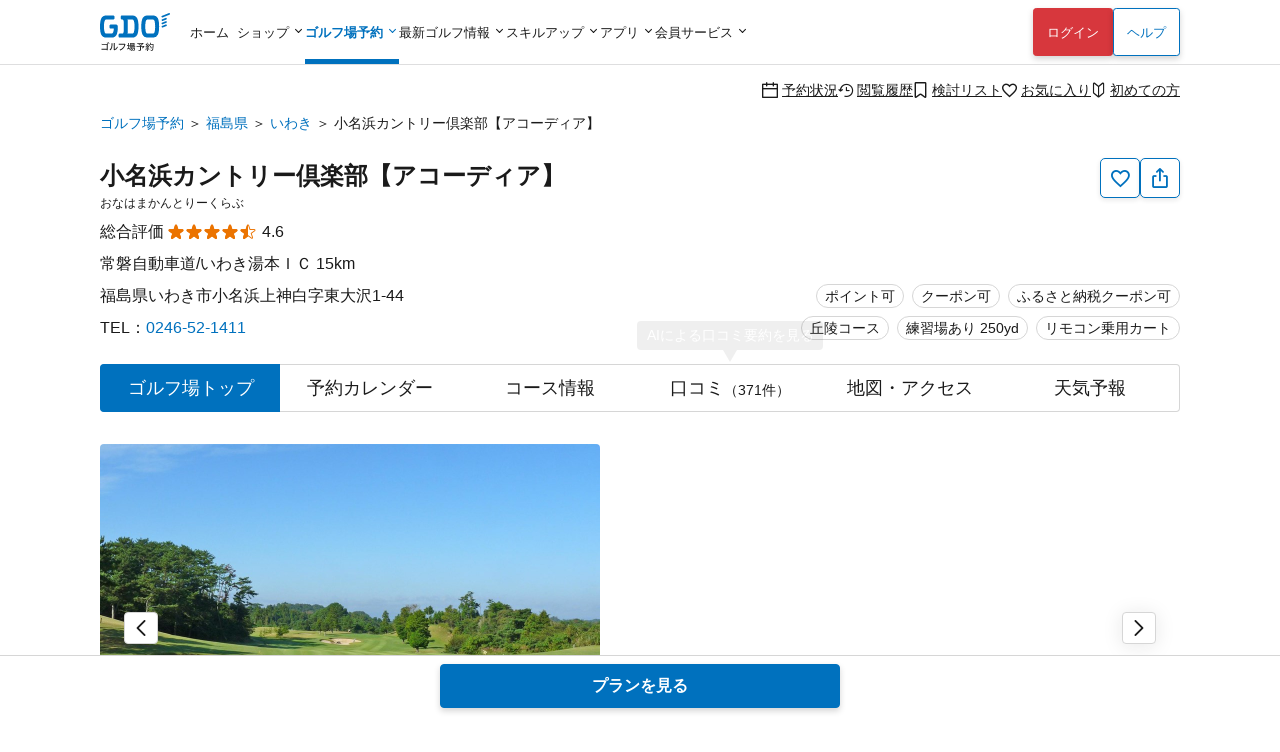

--- FILE ---
content_type: text/html; charset=utf-8
request_url: https://reserve.golfdigest.co.jp/golf-course/260501/
body_size: 29406
content:
<!DOCTYPE html>
<html lang="ja">
<head>
    
    <meta charset="UTF-8" />
<meta name="viewport" content="width=device-width, initial-scale=1.0, maximum-scale=1.0, user-scalable=no, shrink-to-fit=no,viewport-fit=cover" />
<!--
Play Your LIFE by GDO
                     .  .                   |No1 Golf Site>
    '\            .       '.                |
    O \        .            'o              |
    |--     .                               |
    /\    .                                 |
   / /  .'                                  |
^^^^^^^^^^^^^^^^^^^^^^^^^^^^^^^^^^^^^^^^^^^^^^^^^^^^^^^^^^^
We are hiring => https://company.golfdigest.co.jp/recruit/
-->
<link rel="preconnect" href="https://reserve.golfdigest.co.jp" />
<link rel="preconnect" href="https://www.googletagmanager.com" />
<link rel="preconnect" href="https://maps.gstatic.com" />
<link rel="preconnect" href="https://b.karte.io" />
<link rel="preconnect" href="https://cdn-edge.karte.io" />
<link rel="preconnect" href="https://ktid.karte-edge.io" />
<link rel="preconnect" href="https://fundingchoicesmessages.google.com" />
<link rel="preconnect" href="https://golfdigestcam.rec.edirium.co.jp" />
<link rel="preconnect" href="https://securepubads.g.doubleclick.net" />
<link rel="preconnect" href="https://s.go-mpulse.net" />


    <link rel="stylesheet" href="/gstartpts/css/pc_golfcourse.min.css?_=260126" />

<!-- app banner -->
<meta name="apple-itunes-app" content="app-id=484918418">

    <title>小名浜カントリー倶楽部【アコーディア】を予約する｜GDOゴルフ場予約</title>
    <meta name="keywords" content="GDO,小名浜カントリー倶楽部【アコーディア】,福島県,ゴルフ場詳細,ゴルフ場,予約,ゴルフダイジェスト・オンライン " />
    <meta name="description" content="小名浜カントリー倶楽部【アコーディア】[福島県／いわき]の予約はこちらから。小名浜カントリー倶楽部【アコーディア】のGDOユーザーの平均スコアデータ・コースの特徴・施設情報・服装規定/ドレスコード・レンタル情報などプレーに役立つ情報を掲載。GDO限定プランなどお得な情報を多数掲載！ゴルフ場予約はゴルフダイジェスト・オンラインで。" />
        <link rel="canonical" href="https://reserve.golfdigest.co.jp/golf-course/260501/" />

    <meta property="og:site_name" content="GDOゴルフ場予約" />
        <meta property="og:title" content="小名浜カントリー倶楽部【アコーディア】を予約する｜GDOゴルフ場予約" />
        <meta property="og:type" content="landmark" />
        <meta property="og:url" content="https://reserve.golfdigest.co.jp/golf-course/260501/" />
        <meta property="og:image" content="https://i.gimg.jp/resource/reserve/gstart/gcimg/260501/1.jpg" />
        <meta property="og:description" content="小名浜カントリー倶楽部【アコーディア】[福島県／いわき]の予約はこちらから。小名浜カントリー倶楽部【アコーディア】のGDOユーザーの平均スコアデータ・コースの特徴・施設情報・服装規定/ドレスコード・レンタル情報などプレーに役立つ情報を掲載。GDO限定プランなどお得な情報を多数掲載！ゴルフ場予約はゴルフダイジェスト・オンラインで。" />
    <meta property="og:locale" content="ja_JP" />
    <meta property="og:country-name" content="japan" />
        <meta property="og:region" content="福島県" />
        <meta property="og:street-address" content="いわき市小名浜上神白字東大沢1-44" />
        <meta property="og:postal-code" content="970-0317" />
        <meta property="og:phone_number" content="0246-52-1411" />
        <meta property="og:fax_number" content="0246-52-1420" />

    <script>
// akam-sw.js install script version 1.3.6
"serviceWorker"in navigator&&"find"in[]&&function(){var e=new Promise(function(e){"complete"===document.readyState||!1?e():(window.addEventListener("load",function(){e()}),setTimeout(function(){"complete"!==document.readyState&&e()},1e4))}),n=window.akamServiceWorkerInvoked,r="1.3.6";if(n)aka3pmLog("akam-setup already invoked");else{window.akamServiceWorkerInvoked=!0,window.aka3pmLog=function(){window.akamServiceWorkerDebug&&console.log.apply(console,arguments)};function o(e){(window.BOOMR_mq=window.BOOMR_mq||[]).push(["addVar",{"sm.sw.s":e,"sm.sw.v":r}])}var i="/akam-sw.js",a=new Map;navigator.serviceWorker.addEventListener("message",function(e){var n,r,o=e.data;if(o.isAka3pm)if(o.command){var i=(n=o.command,(r=a.get(n))&&r.length>0?r.shift():null);i&&i(e.data.response)}else if(o.commandToClient)switch(o.commandToClient){case"enableDebug":window.akamServiceWorkerDebug||(window.akamServiceWorkerDebug=!0,aka3pmLog("Setup script debug enabled via service worker message"),v());break;case"boomerangMQ":o.payload&&(window.BOOMR_mq=window.BOOMR_mq||[]).push(o.payload)}aka3pmLog("akam-sw message: "+JSON.stringify(e.data))});var t=function(e){return new Promise(function(n){var r,o;r=e.command,o=n,a.has(r)||a.set(r,[]),a.get(r).push(o),navigator.serviceWorker.controller&&(e.isAka3pm=!0,navigator.serviceWorker.controller.postMessage(e))})},c=function(e){return t({command:"navTiming",navTiming:e})},s=null,m={},d=function(){var e=i;return s&&(e+="?othersw="+encodeURIComponent(s)),function(e,n){return new Promise(function(r,i){aka3pmLog("Registering service worker with URL: "+e),navigator.serviceWorker.register(e,n).then(function(e){aka3pmLog("ServiceWorker registration successful with scope: ",e.scope),r(e),o(1)}).catch(function(e){aka3pmLog("ServiceWorker registration failed: ",e),o(0),i(e)})})}(e,m)},g=navigator.serviceWorker.__proto__.register;if(navigator.serviceWorker.__proto__.register=function(n,r){return n.includes(i)?g.call(this,n,r):(aka3pmLog("Overriding registration of service worker for: "+n),s=new URL(n,window.location.href),m=r,navigator.serviceWorker.controller?new Promise(function(n,r){var o=navigator.serviceWorker.controller.scriptURL;if(o.includes(i)){var a=encodeURIComponent(s);o.includes(a)?(aka3pmLog("Cancelling registration as we already integrate other SW: "+s),navigator.serviceWorker.getRegistration().then(function(e){n(e)})):e.then(function(){aka3pmLog("Unregistering existing 3pm service worker"),navigator.serviceWorker.getRegistration().then(function(e){e.unregister().then(function(){return d()}).then(function(e){n(e)}).catch(function(e){r(e)})})})}else aka3pmLog("Cancelling registration as we already have akam-sw.js installed"),navigator.serviceWorker.getRegistration().then(function(e){n(e)})}):g.call(this,n,r))},navigator.serviceWorker.controller){var u=navigator.serviceWorker.controller.scriptURL;u.includes("/akam-sw.js")||u.includes("/akam-sw-preprod.js")||u.includes("/threepm-sw.js")||(aka3pmLog("Detected existing service worker. Removing and re-adding inside akam-sw.js"),s=new URL(u,window.location.href),e.then(function(){navigator.serviceWorker.getRegistration().then(function(e){m={scope:e.scope},e.unregister(),d()})}))}else e.then(function(){window.akamServiceWorkerPreprod&&(i="/akam-sw-preprod.js"),d()});if(window.performance){var w=window.performance.timing,l=w.responseEnd-w.responseStart;c(l)}e.then(function(){t({command:"pageLoad"})});var k=!1;function v(){window.akamServiceWorkerDebug&&!k&&(k=!0,aka3pmLog("Initializing debug functions at window scope"),window.aka3pmInjectSwPolicy=function(e){return t({command:"updatePolicy",policy:e})},window.aka3pmDisableInjectedPolicy=function(){return t({command:"disableInjectedPolicy"})},window.aka3pmDeleteInjectedPolicy=function(){return t({command:"deleteInjectedPolicy"})},window.aka3pmGetStateAsync=function(){return t({command:"getState"})},window.aka3pmDumpState=function(){aka3pmGetStateAsync().then(function(e){aka3pmLog(JSON.stringify(e,null,"\t"))})},window.aka3pmInjectTiming=function(e){return c(e)},window.aka3pmUpdatePolicyFromNetwork=function(){return t({command:"pullPolicyFromNetwork"})})}v()}}();</script>
<script type="application/ld+json">
        {"@context":"http://schema.org","@type":"LocalBusiness","name":"小名浜カントリー倶楽部【アコーディア】","image":"https://i.gimg.jp/resource/reserve/gstart/gcimg/260501/1.jpg","description":"小名浜カントリー倶楽部【アコーディア】[福島県／いわき]の予約はこちらから。小名浜カントリー倶楽部【アコーディア】のGDOユーザーの平均スコアデータ・コースの特徴・施設情報・服装規定/ドレスコード・レンタル情報などプレーに役立つ情報を掲載。GDO限定プランなどお得な情報を多数掲載！ゴルフ場予約はゴルフダイジェスト・オンラインで。","url":"https://reserve.golfdigest.co.jp/golf-course/260501/","address":{"@type":"PostalAddress","postalCode":"970-0317","streetAddress":"いわき市小名浜上神白字東大沢1-44","addressRegion":"福島県","addressCountry":"JP","telephone":"0246-52-1411"},"geo":{"@type":"GeoCoordinates","latitude":"36.97320295","longitude":"140.9389205"},"aggregateRating":{"@type":"AggregateRating","ratingValue":4.6,"bestRating":5,"ratingCount":371}}
    </script>

    <script>
    var gdo = gdo || {};
    gdo.userStatus = {"deviceType":"pc","isApp":""};
    gdo.pageStatus = {"showHeaderLogin":true,"showSPPCSwitch":true,"showFooterBackButton":false,"showScrollTopButton":true,"gcId":"260501","gcName":"小名浜カントリー倶楽部【アコーディア】","gcPrefId":"07","gcPrefName":"福島県","gcSmallAreaId":"7002","gcSmallAreaName":"いわき","gcHasCourseInfo":true,"gcHighwayName":"常磐自動車道","gcHighwayId":"0011","gcHighwayIcName":"いわき湯本ＩＣ","gcHighwayIcId":"358","gcCommentCount":371,"gcLatitude":36.97320295,"gcLongitude":140.9389205,"gcIsNonAffiliate":false,"gcShowType":2};
        gdo.weatherData = [{"date":"2026-01-27","amId":100,"pmId":201,"amTmp":8.18,"pmTmp":-0.49},{"date":"2026-01-28","amId":100,"pmId":100,"amTmp":5.11,"pmTmp":-1.1},{"date":"2026-01-29","amId":100,"pmId":100,"amTmp":5.48,"pmTmp":2.15}];
</script>

    <script type="module" src="/gstartpts/js/golfcourse.js?_=260126"></script>
<script type="module" src="/gstartpts/js/set-tooltip.js?_=260126"></script>
<script type="module" src="/gstartpts/js/golfcourse-top.js?_=260126"></script>

<!--swiper-->
<link rel="stylesheet" href="/gstartpts/libs/swiper@11/swiper-bundle.min.css"/>
<script src="/gstartpts/libs/swiper@11/swiper-bundle.min.js"></script>
    <script src="/gstartpts/libs/QRCodeStyling@1.5.0/qr-code-styling.js"></script>
<script src="/gstartpts/js/common-util.js?_=260126"></script>
<script src="/gstartpts/js/anchor-smooth-scroll.js?_=260126" async></script>

<!-- Google Tag Manager -->
<script>
  {
    const ex = "999999,999998,999997,21216,999991,410201,999995,999994,999996,234102,115302,999990,982102,320102,999992,999109,999000,999900,222222,999993,110503,111202,112119,113504,115101,123456,123457,123458,999001,999901,999902,999903,999904,999905,999980,111111,999981,999989,320600,999988,999986,999987,373204".split(",");
    const c = new URLSearchParams(window.location.search).get("cv_gcid");
    const g = new URLSearchParams(window.location.search).get("gcid");
    const i = gdo?.planData?.gcId;
    const p = location.pathname;
    let attach = true;
    ex.forEach(id => {
      if (id == c || id == g || id == i || p.indexOf(`/${id}`) !== -1) {
        attach = false;
      }
    });
    if (attach) {
      (function(w,d,s,l,i){w[l]=w[l]||[];w[l].push({'gtm.start':
      new Date().getTime(),event:'gtm.js'});var f=d.getElementsByTagName(s)[0],
      j=d.createElement(s),dl=l!='dataLayer'?'&l='+l:'';j.async=true;j.src=
      'https://www.googletagmanager.com/gtm.js?id='+i+dl;f.parentNode.insertBefore(j,f);
      })(window,document,'script','dataLayerGDOall','GTM-4XSC');
    }
  }
</script>
<!-- End Google Tag Manager -->



<script>(window.BOOMR_mq=window.BOOMR_mq||[]).push(["addVar",{"rua.upush":"false","rua.cpush":"false","rua.upre":"false","rua.cpre":"false","rua.uprl":"false","rua.cprl":"false","rua.cprf":"false","rua.trans":"SJ-147349da-74d8-455d-9421-905de6759c46","rua.cook":"false","rua.ims":"false","rua.ufprl":"false","rua.cfprl":"false","rua.isuxp":"false","rua.texp":"norulematch","rua.ceh":"false","rua.ueh":"false","rua.ieh.st":"0"}]);</script>
                              <script>!function(a){var e="https://s.go-mpulse.net/boomerang/",t="addEventListener";if("False"=="True")a.BOOMR_config=a.BOOMR_config||{},a.BOOMR_config.PageParams=a.BOOMR_config.PageParams||{},a.BOOMR_config.PageParams.pci=!0,e="https://s2.go-mpulse.net/boomerang/";if(window.BOOMR_API_key="MUGEM-MSGWG-F6PNC-KCK4L-8KFDM",function(){function n(e){a.BOOMR_onload=e&&e.timeStamp||(new Date).getTime()}if(!a.BOOMR||!a.BOOMR.version&&!a.BOOMR.snippetExecuted){a.BOOMR=a.BOOMR||{},a.BOOMR.snippetExecuted=!0;var i,_,o,r=document.createElement("iframe");if(a[t])a[t]("load",n,!1);else if(a.attachEvent)a.attachEvent("onload",n);r.src="javascript:void(0)",r.title="",r.role="presentation",(r.frameElement||r).style.cssText="width:0;height:0;border:0;display:none;",o=document.getElementsByTagName("script")[0],o.parentNode.insertBefore(r,o);try{_=r.contentWindow.document}catch(O){i=document.domain,r.src="javascript:var d=document.open();d.domain='"+i+"';void(0);",_=r.contentWindow.document}_.open()._l=function(){var a=this.createElement("script");if(i)this.domain=i;a.id="boomr-if-as",a.src=e+"MUGEM-MSGWG-F6PNC-KCK4L-8KFDM",BOOMR_lstart=(new Date).getTime(),this.body.appendChild(a)},_.write("<bo"+'dy onload="document._l();">'),_.close()}}(),"".length>0)if(a&&"performance"in a&&a.performance&&"function"==typeof a.performance.setResourceTimingBufferSize)a.performance.setResourceTimingBufferSize();!function(){if(BOOMR=a.BOOMR||{},BOOMR.plugins=BOOMR.plugins||{},!BOOMR.plugins.AK){var e="false"=="true"?1:0,t="",n="aohiyvqxgqvlo2lxtima-f-f45d0fe25-clientnsv4-s.akamaihd.net",i="false"=="true"?2:1,_={"ak.v":"39","ak.cp":"272665","ak.ai":parseInt("307883",10),"ak.ol":"0","ak.cr":7,"ak.ipv":4,"ak.proto":"h2","ak.rid":"14e1e604","ak.r":42313,"ak.a2":e,"ak.m":"a","ak.n":"essl","ak.bpcip":"3.142.140.0","ak.cport":33318,"ak.gh":"23.52.41.183","ak.quicv":"","ak.tlsv":"tls1.3","ak.0rtt":"","ak.0rtt.ed":"","ak.csrc":"-","ak.acc":"","ak.t":"1769445912","ak.ak":"hOBiQwZUYzCg5VSAfCLimQ==oyiudeRlqHqicOOw2lI34/fh0Uy1OxI9ZAZNQk2Tx8gPCeFQvfox3w+THuP8bwTZdUgR6D+cqyoHeCKcW8sQAs32Aw3WzvwGM9eZeSrqyvkO/un6MLSB88QmLr+b1Az5RxXEnJMm1cnpwEkE27tvBe+eSiEUjO5GL3Ti7N7w95FLIDxS+VkROGofhjC/Dv6iKT4gRtuxEnC9H4/jNxV4YtRX+qcwRCpBSHy4Qdmr6l2CaoRlJYmf9E+ctItVoTiA8JEdr1Hdcs5T5QupNJiJP8Xlk0odB9zomuQjeef6MW2d7FPQq+1k0ksMqU0w4mqvxoA9zcDxVPBthkAvyuhRvBjYashiXZkpXqwnnDyT/AZXKSh/HO8/XryM1muZpVa3DZR0NFEOVLk2MZZrig+SUq6uIUXw53RiCXltv/jQHEc=","ak.pv":"131","ak.dpoabenc":"","ak.tf":i};if(""!==t)_["ak.ruds"]=t;var o={i:!1,av:function(e){var t="http.initiator";if(e&&(!e[t]||"spa_hard"===e[t]))_["ak.feo"]=void 0!==a.aFeoApplied?1:0,BOOMR.addVar(_)},rv:function(){var a=["ak.bpcip","ak.cport","ak.cr","ak.csrc","ak.gh","ak.ipv","ak.m","ak.n","ak.ol","ak.proto","ak.quicv","ak.tlsv","ak.0rtt","ak.0rtt.ed","ak.r","ak.acc","ak.t","ak.tf"];BOOMR.removeVar(a)}};BOOMR.plugins.AK={akVars:_,akDNSPreFetchDomain:n,init:function(){if(!o.i){var a=BOOMR.subscribe;a("before_beacon",o.av,null,null),a("onbeacon",o.rv,null,null),o.i=!0}return this},is_complete:function(){return!0}}}}()}(window);</script></head>
<body>
    
<!--include virtual="/gstartpts/include/common/pc_gtm-noscript.html"-->
<!--include virtual="/gstartpts/include/course/common/pc_body-top.html"-->

<div id="page-top"></div>
<!-- pc_global-header -->
<header id="header" class="app-hide">
  <div class="global-header">
    <div class="header-logo">
      <a href="/"><img src="/gstartpts/img/logo_reserve.min.svg?_=20241211" alt="ゴルフ場予約・検索ならGDO（ゴルフダイジェスト・オンライン）" width="70" height="38" /></a>
    </div>
    <nav class="global-navigation">
      <ul>
  <li id="list-home">
    <a href="https://www.golfdigest.co.jp/" class="autoClickCount" data-eventaction="Header" data-eventlabel="Nav_ホーム">ホーム</a>
  </li>
  <li id="list-shop"><span>ショップ</span>
    <ul style="display: block;">
      <li><a href="https://shop.golfdigest.co.jp/" class="autoClickCount" data-eventaction="Header" data-eventlabel="Nav_ゴルフショップ">ゴルフショップ<span>12万点の品揃え！国内最大級のゴルフショップ。毎日14時まで即日出荷</span></a></li>
      <li><a href="https://shop.golfdigest.co.jp/used/" class="autoClickCount" data-eventaction="Header" data-eventlabel="Nav_中古クラブ">中古クラブ<span>数万点の豊富な在庫で、人気モデルも多数取扱い！</span></a></li>
      <li><a href="https://shop.golfdigest.co.jp/sell/" class="autoClickCount" data-eventaction="Header" data-eventlabel="Nav_クラブ買取">クラブ買取<span>ゴルフクラブの買取相場を確認しながらかんたんお申し込み</span></a></li>
      <li><a href="https://shop.golfdigest.co.jp/outlet/" class="autoClickCount" data-eventaction="Header" data-eventlabel="Nav_アウトレット">アウトレット<span>人気ブランドのアウトレット商品をお得に購入</span></a></li>
      <li><a href="https://shop.golfdigest.co.jp/newshop/f/contentsid_tryshot" class="autoClickCount" data-eventaction="Header" data-eventlabel="Nav_TRY SHOT">TRY
          SHOT<span>月額1,980円～最新クラブを試せる！ゴルフ用品月額サービス</span></a></li>
      <li><a href="https://shop.golfdigest.co.jp/newshop/f/contentsid_coupon" class="autoClickCount" data-eventaction="Header" data-eventlabel="Nav_クーポン">クーポン<span>今すぐ使える！お得なクーポン多数配布中</span></a></li>
    </ul>
  </li>
  <li id="list-reserve" class="current"><span>ゴルフ場予約</span>
    <ul>
      <li><a href="/" class="autoClickCount" data-eventaction="Header" data-eventlabel="Nav_ゴルフ場予約">ゴルフ場予約<span>全国約1,900コースが24時間予約可能！</span></a></li>
      <li><a href="https://oc.golfdigest.co.jp/" class="autoClickCount" data-eventaction="Header" data-eventlabel="Nav_1人予約">1人予約<span>面倒な"調整"が一切不要な、おひとり様向けゴルフ！</span></a></li>
      <li><a href="/compe/" class="autoClickCount" data-eventaction="Header" data-eventlabel="Nav_ゴルフコンペ予約">ゴルフコンペ予約<span>幹事さんの希望条件にピッタリのゴルフ場が見つかる！</span></a>
      </li>
      <li><a href="/special/" class="autoClickCount" data-eventaction="Header" data-eventlabel="Nav_キャンペーン&amp;特集">キャンペーン&amp;特集<span>今すぐ使えるクーポンなどお得な情報が盛りだくさん！</span></a></li>
    </ul>
  </li>
  <li id="list-news"><span>最新ゴルフ情報</span>
    <dl>
      <dt>見る　<br>ゴルフ</dt>
      <dd>
        <ul>
          <li><a href="https://news.golfdigest.co.jp/" class="autoClickCount" data-eventaction="Header" data-eventlabel="Nav_ニュース">ニュース<span>国内&amp;海外ツアーの現場からゴルフニュースを最速で配信</span></a></li>
          <li><a href="https://news.golfdigest.co.jp/tournament/livescore" class="autoClickCount" data-eventaction="Header" data-eventlabel="Nav_ライブスコア">ライブスコア<span>日本人選手も躍動！海外ツアーのライブスコアを見て応援</span></a>
          </li>
        </ul>
      </dd>
      <dt>知る　<br>ゴルフ</dt>
      <dd>
        <ul>
          <li><a href="https://lesson.golfdigest.co.jp/lesson" class="autoClickCount" data-eventaction="Header" data-eventlabel="Nav_レッスン記事">レッスン記事<span>基本動作から中上級者向けの応用までヒントになる記事が満載！</span></a></li>
          <li><a href="https://lesson.golfdigest.co.jp/gear" class="autoClickCount" data-eventaction="Header" data-eventlabel="Nav_ギア情報">ギア情報<span>おすすめのギア、最新ニュース、人気ランキングをご紹介！</span></a></li>
          <li><a href="https://bruder.golfdigest.co.jp/" class="autoClickCount" data-eventaction="Header" data-eventlabel="Nav_BRUDER">BRUDER<span>ファッション、クルマ、カルチャーを中心としたライフスタイルwebマガジン</span></a></li>
          <li><a href="https://www.golfdigest.co.jp/beginner/" class="autoClickCount" data-eventaction="Header" data-eventlabel="Nav_初心者ゴルフナビ">初心者ゴルフナビ<span>初めての簡単ゴルフ入門ガイド！</span></a></li>
        </ul>
      </dd>
    </dl>

  </li>
  <li id="list-skill"><span>スキルアップ</span>
    <dl>
      <dt>学ぶ</dt>
      <dd>
        <ul>
          <li><a href="https://golftec.golfdigest.co.jp/" class="autoClickCount" data-eventaction="Header" data-eventlabel="Nav_ゴルフテック">ゴルフテック<span>上達実感96%！お悩みを可視化＆科学的アプローチであなたに最適なマンツーマンレッスンをご提供</span></a>
          </li>
          <li><a href="https://kidsgolf.golfdigest.co.jp/" class="autoClickCount" data-eventaction="Header" data-eventlabel="Nav_キッズゴルフ">キッズゴルフ<span>ゴルフダイジェスト・オンラインが運営する小・中学生向けゴルフスクール</span></a></li>
        </ul>
      </dd>
      <dt>練習<br>する</dt>
      <dd>
        <ul>
          <li><a href="https://www.golfdigest.co.jp/ttr/" class="autoClickCount" data-eventaction="Header" data-eventlabel="Nav_トップトレーサー・レンジ">トップトレーサー・レンジ<span>練習場が誰にとっても楽しく、刺激にあふれた体験に変わります</span></a>
          </li>
          <li><a href="https://dr.golfdigest.co.jp/" class="autoClickCount" data-eventaction="Header" data-eventlabel="Nav_練習場ガイド">練習場ガイド<span>全国のゴルフ練習場を都道府県や飛距離で検索</span></a></li>
        </ul>
      </dd>
      <dt>参加<br>する</dt>
      <dd>
        <ul>
          <li><a href="/event" class="autoClickCount" data-eventaction="Header" data-eventlabel="Nav_GDO主催競技・イベント">GDO主催競技・イベント<span>GDOが手掛ける最新のゴルフイベントもご紹介！</span></a></li>
          <li><a href="https://score.golfdigest.co.jp/" class="autoClickCount" data-eventaction="Header" data-eventlabel="Nav_GDOスコア（PCで登録）">GDOスコア（PCで登録）<span>スコアの管理・分析が簡単にできる！課題をみつけてスコアアップ！</span></a>
          </li>
        </ul>
      </dd>
    </dl>
  </li>
  <li id="list-app"><span>アプリ</span>
    <ul>
      <li><a href="https://shop.golfdigest.co.jp/shopapp/applp/" class="autoClickCount" data-eventaction="Header" data-eventlabel="Nav_ゴルフSHOP アプリ">ゴルフSHOP アプリ<span>GDO公式通販
            人気ゴルフ用品がお得に購入できるアプリ</span></a></li>
      <li><a href="/sp/app/lp/" class="autoClickCount" data-eventaction="Header" data-eventlabel="Nav_ゴルフ場予約 アプリ">ゴルフ場予約
          アプリ<span>ゴルフの検索・予約はアプリで、1人予約・コンペや天気予報の情報も！</span></a></li>
      <!-- <li><a href="/sp/app/hplp/" class="autoClickCount" data-eventaction="Header"
          data-eventlabel="Nav_HOT PRICE アプリ">HOT PRICE
          アプリ<span>事前購入だからできる安さ！ホップラでお得にゴルフ</span></a></li> -->
      <li><a href="https://news.golfdigest.co.jp/tournament/lp/app201407.html" class="autoClickCount" data-eventaction="Header" data-eventlabel="Nav_ゴルフニュース速報 アプリ">ゴルフニュース速報
          アプリ<span>ゴルフの今がわかる。選手情報やスイング動画も充実。</span></a></li>
      <li><a href="https://www.golfdigest.co.jp/scoreapp/applp/" class="autoClickCount" data-eventaction="Header" data-eventlabel="Nav_GDOスコア アプリ">GDOスコア
          アプリ<span>ゴルフのスコア管理。充実の分析機能！</span></a></li>
    </ul>
  </li>
  <li id="list-member"><span>会員サービス</span>
    <ul>
      <li><a href="https://myp.golfdigest.co.jp/myp/mygdotop.aspx" class="autoClickCount" data-eventaction="Header" data-eventlabel="Nav_MY GDO">MY GDO<span>GDOクラブ会員専用ページ</span></a></li>
      <li><a href="https://myp.golfdigest.co.jp/myp/yardtop.aspx" class="autoClickCount" data-eventaction="Header" data-eventlabel="Nav_ヤードプログラム">ヤードプログラム<span>現在のグレードや保有ヤード、グレード別の特典をチェック</span></a></li>
      <li><a href="https://www.golfdigest.co.jp/cp/present/" class="autoClickCount" data-eventaction="Header" data-eventlabel="Nav_プレゼントキャンペーン">プレゼント&amp;キャンペーン<span>豪華ゴルフ用品が当たるキャンペーンを随時開催中</span></a></li>
    </ul>
  </li>
</ul>
    </nav>
    <div class="login-panel"></div>
    <div class="help"><a href="https://faq.golfdigest.co.jp/" target="_blank" class="button white autoClickCount" data-eventaction="Header" data-eventlabel="Nav_ヘルプ">ヘルプ</a></div>
    <div class="user-menu">
  <ul>
    <li>
      <a class="reserve-state autoClickCount" data-eventaction="Header" data-eventlabel="Nav_予約状況" href="https://usr.golfdigest.co.jp/pg/frlogin.php?mm_rurl=https%3a%2f%2fmyp.golfdigest.co.jp%2fmyp%2freservestate.aspx"><i class="icon-calendar-blank"></i>予約状況</a>
    </li>
    <li>
      <a class="course-history autoClickCount" data-eventaction="Header" data-eventlabel="Nav_閲覧履歴" href="/compare/history/"><i class="icon-history-round"></i>閲覧履歴</a>
    </li>
    <li>
      <a class="compare-plan autoClickCount" data-eventaction="Header" data-eventlabel="Nav_検討リスト" href="/compare/plan/"><i id="header-compare-badge" class="icon-LabelBlank"></i>検討リスト</a>
    </li>
    <li>
      <a class="favorite-course autoClickCount" data-eventaction="Header" data-eventlabel="Nav_お気に入り" href="https://usr.golfdigest.co.jp/pg/frlogin.php?mm_rurl=https%3a%2f%2fmyp.golfdigest.co.jp%2fmyp%2ffavcourse.aspx"><i class="icon-HeartBlank"></i>お気に入り</a>
    </li>
    <li>
      <a class="first-time autoClickCount" data-eventaction="Header" data-eventlabel="Nav_初めての方" href="/special/first-time/"><i class="icon-BegginerBadge"></i>初めての方</a>
    </li>
  </ul>
</div>
<script>
  if (gdo.pageStatus.hideHeaderUserMenu) {
    document.querySelector("#header .global-header .user-menu")?.remove();
  }
</script>
  </div>
  <script>
  (() => {
    // ヘッダログインを表示しない場合は処理しない
    if (gdo && gdo.pageStatus && gdo.pageStatus.showHeaderLogin === false) return;

    window.addEventListener("loginUserCheckCompletedTriggered", () => {
      // if login success and SP drawer replace login link
      if (gdo.loginPanel.User) {
        const link = document.getElementById("drawer-login");
        if (link) {
          link.href = "https://usr.golfdigest.co.jp/pg/frlogout.php";
          link.textContent = "ログアウト";
          link.dataset.eventlabel = "Nav_ログアウト";
        }
      }
    })
    if (gdo?.loginPanel?.loginCheck) {
      gdo.loginPanel.loginCheck("#header .login-panel", "/gstartpts/include/login-panel/loginPC.txt?_=260126", "/gstartpts/include/login-panel/logoutPC.txt");
    } else {
      window.addEventListener("loginPanelLoaded", () => {
        gdo.loginPanel.loginCheck("#header .login-panel", "/gstartpts/include/login-panel/loginPC.txt?_=260126", "/gstartpts/include/login-panel/logoutPC.txt");
      });
    }

  })();
</script>

</header>
<!-- // pc_global-header -->

<!--
<section id="global-notice" class="global-notice app-hide">
  <p class="notice"><a href="/notice/aaa">新型コロナウイルス感染拡大に伴う影響およびご案内</a></p>
  <p class="notice"><a href="/notice/bbb">寿限無寿限無五劫のすりきれ海砂利水魚の水行末雲来末風来末食う寝るところに住むところやぶらこうじのぶらこうじパイポパイポパイポのシューリンガンシューリンガンのグーリンダイグーリンダイのポンポコピーのポンポコナーの長久命の長助</a></p>
</section>
-->



<nav class="top-section breadcrumb">
    <ul>
                <li><a class="text-link" href="https://reserve.golfdigest.co.jp">ゴルフ場予約</a></li>
                <li><a class="text-link" href="https://reserve.golfdigest.co.jp/course-guide/area/07/">福島県</a></li>
                <li><a class="text-link" href="https://reserve.golfdigest.co.jp/course-guide/area/07/7002/">いわき</a></li>
                <li>小名浜カントリー倶楽部【アコーディア】</li>
    </ul>
    <script type="application/ld+json">
        {
            "@context": "http://schema.org",
            "@type": "BreadcrumbList",
            "itemListElement": [{"@type":"ListItem","Position":1,"Name":"ゴルフ場予約","Item":"https://reserve.golfdigest.co.jp"},{"@type":"ListItem","Position":2,"Name":"福島県","Item":"https://reserve.golfdigest.co.jp/course-guide/area/07/"},{"@type":"ListItem","Position":3,"Name":"いわき","Item":"https://reserve.golfdigest.co.jp/course-guide/area/07/7002/"},{"@type":"ListItem","Position":4,"Name":"小名浜カントリー倶楽部【アコーディア】","Item":"https://reserve.golfdigest.co.jp/golf-course/260501/"}]
        }
    </script>
</nav>


<main id="golf-course" class="main-section golf-course top">

    <seciton id="gc-head" class="gc-head">
    <div class="gc-action">
  <button id="gc-favorite" class="favorite g_button secondary s iconOnly autoClickCount" aria-label="お気に入り追加削除" data-eventlabel="FavoriteButton"><i class="icon-HeartBlank"></i><span id="gc-favorite-popup" class="gc-favorite-popup"></span></button>
  <button id="gc-share" class="share g_button secondary s iconOnly autoClickCount" data-eventlabel="ShareButton" aria-label="共有する"><i class="icon-Share"></i></button>
  <section id="gc-share-panel" class="gc-share-panel popup-message" role="tooltip" data-popper-placement="top">
    <div class="qrcode"></div>
    <input class="url-input g_form" type="text" name="url" value="" />
    <div class="bottom">
      <button class="copy-link g_button secondary s">リンクをコピーする</button>
      <div class="mention-popup"></div>
      <a class="facebook-link" href="" target="_blank"><span class="circle-icon-facebook"><i class="icon-facebook"></i></span></a>
      <a class="x-link" href="" target="_blank"><span class="square-icon-x"><i class="icon-x"></i></span></a>
    </div>
    <div class="close-button"></div>
  </section>
  <section id="gc-favorite-success-panel" class="gc-favorite-success-panel popup-message" role="tooltip" data-popper-placement="top">
    <div class="title">お気に入り登録しました</div>
    <p>
      MY GDOの「お気に入りコース」から登録したゴルフ場を確認できます。<br />
      このゴルフ場からお得な情報をお送りします。<br>
      <strong>ご希望の場合は「受け取る」を選択してください。</strong>
    </p>
    <div class="segmented-button">
      <input type="radio" name="gc-favorite-getinfo" id="gc-favorite-getinfo-accept" value="1" />
      <label for="gc-favorite-getinfo-accept" tabindex="0">受け取る</label>
      <input type="radio" name="gc-favorite-getinfo" id="gc-favorite-getinfo-avoid" value="0" checked />
      <label for="gc-favorite-getinfo-avoid" tabindex="0">受け取らない</label>
    </div>
    <div class="close-button autoClickCount" data-eventlabel="SettingCompleteButton-accept"></div>
  </section>
  <div id="gc-favorite-error-dialog" class="gc-favorite-error-dialog dialog-sheet">
    <main>
      <p class="title"><i class="icon-triangle-alert"></i> お気に入り登録に失敗しました</p>
      <p class="desc">しばらく時間を置いてから、再度ご登録ください</p>
      <button class="close-button button white">閉じる</button>
    </main>
  </div>
</div>
<!-- <div id="copy-link-snackbar" class="snackbar narrow">
  <div class="body">
    <p>クリップボードにコピーされました</p>
    <div class="close-button">
      <i class="icon-close-thin"></i>
    </div>
  </div>
</div> -->
    <h1>
小名浜カントリー倶楽部【アコーディア】    </h1>
    <p class="ruby">おなはまかんとりーくらぶ</p>
    <div class="review">
        <span>総合評価</span>
        <div class="star"><span class="point" style="width: 4.5em;">★★★★★</span><span class="base">☆☆☆☆☆</span></div>
        <span class="avg">4.6</span>
    </div>
    <div class="course-badge">
        <span class="g_label">ポイント可</span><span
          class="g_label">クーポン可</span><br><span class="g_label">丘陵コース</span><span class="g_label">練習場あり 250yd</span><span class="g_label">リモコン乗用カート</span>
    </div>
    <p class="highway">
      常磐自動車道/いわき湯本ＩＣ
      15km
    </p>
    <p class="address">福島県いわき市小名浜上神白字東大沢1-44</p>
    <p class="tel">TEL：<a href="tel:0246-52-1411">0246-52-1411</a></p>
</seciton>

    <div id="gc-nav-separator"></div>
<nav id="gc-nav" class="gc-nav">
  <ul>
    <li><a href="./" data-link-type="top" class="course-top-link">ゴルフ場<br>トップ</a></li>
    <li><a href="./calendar/" data-link-type="calendar">予約<br>カレンダー</a></li>
    <li><a href="./course-info/" data-link-type="course-info">コース<br>情報</a></li>
    <li><a href="./comment/" data-link-type="comment">口コミ</a></li>
    <li><a href="./access/" data-link-type="access">地図・アクセス</a></li>
    <li><a href="./weather/" data-link-type="weather">天気予報</a></li>
  </ul>
</nav>

        <section id="gc-photos" class="gc-photos">
                <div class="swiper">
                    <div class="swiper-wrapper">
                            <div class="swiper-slide">
                                        <img src="https://i.gimg.jp/resource/reserve/gstart/gcimg/260501/1.jpg?w=1000" alt="小名浜カントリー倶楽部【アコーディア】 画像1" />
                            </div>
                            <div class="swiper-slide">
                                        <img src="https://i.gimg.jp/resource/reserve/gstart/gcimg/260501/2.jpg?w=1000" alt="小名浜カントリー倶楽部【アコーディア】 画像2" loading="lazy" />
                            </div>
                            <div class="swiper-slide">
                                        <img src="https://i.gimg.jp/resource/reserve/gstart/gcimg/260501/3.jpg?w=1000" alt="小名浜カントリー倶楽部【アコーディア】 画像3" loading="lazy" />
                            </div>
                            <div class="swiper-slide">
                                        <img src="https://i.gimg.jp/resource/reserve/gstart/gcimg/260501/4.jpg?w=1000" alt="小名浜カントリー倶楽部【アコーディア】 画像4" loading="lazy" />
                            </div>
                            <div class="swiper-slide">
                                        <img src="https://i.gimg.jp/resource/reserve/gstart/gcimg/260501/5.jpg?w=1000" alt="小名浜カントリー倶楽部【アコーディア】 画像5" loading="lazy" />
                            </div>
                    </div>
                </div>
                <div class="button-prev g_button tertiary iconOnly xs onelement"><i class="icon-ArrowLeft"></i></div>
                <div class="button-next g_button tertiary iconOnly xs onelement"><i class="icon-ArrowRight"></i></div>
        </section>
        <section id="gc-description" class="gc-description">
            <strong>爽やかな浜風と緑風が織りなすドラマ。個性豊かな27ホールズ</strong>
            <div>丘陵コース。広大な地形を利用しフェアウェイ幅もゆったりとしている。<br/>2025年10月1日より一部サービスを変更致します。<br/><br/>・カートへのキャディバッグの積み下ろし<br/>・クラブ清掃<br/><br/>こちら2つのサービスを戻し、当クラブスタッフにて行わせていただきます。<br/>お車からのキャディバッグの積み下ろしは引き続きお客様へお願いしております。<br/>これからもお客様へご満足いただけるサービスを目指してまいりますので<br/>今後ともご愛顧いただきますよう当クラブを宜しくお願い申し上げます。<br/></div>
        </section>
            <section id="from-golfcourse" class="from-golfcourse">
                <h2>ゴルフ場からのお知らせ</h2>
                <div class="accordion-content max-5l gradient scroll-back">
                    【レギュラーティー新設工事のご案内】<br/>下記期間において、レギュラーティーの新設工事を行います。<br/>お客様には多大なるご迷惑をお掛けいたしますが、ご理解ご協力を賜りますようお願い申し上げます。<br/>第一期工事期間：1月26日～2月28日まで（天候により変動する可能性がございます）<br/><br/>【昼食バイキング復活します！】<br/>2026年4月1日より、昼食内容がバイキングとなります。<br/>昼食時、ソフトドリンクバーは利用可能でございます。<br/>※アルコール類(ノンアルコールビール含む)は別途料金が発生いたしますので予めご了承下さい。<br/><br/><br/>東北の湘南と言われる小名浜は、黒潮の運ぶ浜風と阿武隈の樹海を縫う緑風がドラマを演出する都心から２時間の別天地です。<br/>１年を通して温暖な気候とともに、遠洋近海の海の幸、四季折々の山の幸が皆様のお越しをお待ち申しあげております。<br/>太平洋に面した温暖な気候は、東北に位置する唯一１年を通してゴルフを堪能できる恵まれた地域です。
                    <br /><br />
                    ■ゴルフ場利用規約<br/>※利用の拒絶<br/>当倶楽部では利用約款にもとづき下記項目に該当する方の利用をお断りいたします。プレーの途中に判明した場合には、その後の利用継続をお断りいたします。<br/>１．暴力団等反社会的勢力に属していると認められるとき。<br/>２．暴力団等反社会的勢力に属する者を同伴または紹介により入場させたとき。<br/>３．粗野な振る舞い等、他のお客様に不快な思いをさせる行為や倶楽部の業務遂行に支障をきたす行為等があった場合。<br/>※浴場のご利用について<br/>１．入れ墨・タトゥーのある方の浴場の利用は固くお断りいたします。
                </div>
                <button type="button" class="accordion-open g_button primary plain nopadding">続きを見る<i class="icon-ArrowBottom right"></i></button>
                <button type="button" class="accordion-close g_button primary plain nopadding">閉じる<i class="icon-ArrowTop right"></i></button>
            </section>
        <section id="gc-location" class="gc-location">
            <h2>所在地・連絡先</h2>
            <div class="box-area">
                <dl class="table-list">
                        <dt>住所</dt>
                        <dd>〒970-0317<br />福島県いわき市小名浜上神白字東大沢1-44</dd>
                        <dt>連絡先</dt>
                        <dd>TEL：<a href="tel:0246521411" class="tel textlink primary">0246-52-1411</a><br />FAX：0246-52-1420</dd>
                </dl>
            </div>
        </section>
        <section id="gc-access" class="gc-access">
            <h2>アクセス</h2>
                <h3>車の場合</h3>
                <div class="box-area">
                    <dl class="table-list">
                            <dt>最寄りIC</dt>
                            <dd>常磐自動車道/いわき湯本ＩＣ 15 km</dd>
                    </dl>
                </div>
                <h3>電車の場合</h3>
                <div class="box-area">
                    <dl class="table-list">
                            <dt>利用路線</dt>
                            <dd>ＪＲ常磐線 ・いわき駅<br/>ＪＲ常磐線 ・湯本駅<br/>ＪＲ常磐線 ・泉駅</dd>
                            <dt>クラブバス</dt>
                            <dd>
                                なし
                            </dd>
                    </dl>
                </div>
                <div class="accordion-content scroll-back">
                        <h3>飛行機の場合</h3>
                        <div class="box-area">
                            <dl class="table-list">
                                <dt>空港</dt>
                                <dd>
福島空港                                        <br />
                                </dd>
                            </dl>
                        </div>
                    <a href="/golf-course/260501/access/" class="g_button secondary l">地図・アクセスを見る</a>
                </div>
                <button type="button" class="accordion-open g_button plain primary">続きを見る<i class="icon-ArrowBottom right"></i></button>
                <button type="button" class="accordion-close g_button plain primary hidden">閉じる<i class="icon-ArrowTop right"></i></button>
        </section>
        <section id="gc-info" class="gc-info">
            <h2>ご利用案内</h2>
            <div class="box-area">
                <dl class="table-list">
                    <dt>キャンセル規定</dt>
                        <dd>
                            土日祝：プレー日の7日前より<br />
                            2025年4月1日プレー分より以下のキャンセル料規定を適応させて頂きます。<br/><br/>○キャンセル料金<br/>【土日祝】<br/>プレー日を含む7日前より1組あたり5,000円<br/>例：4/19（土）のキャンセル料はプレー日を含む7日前の4/13（日）より発生いたします。<br/><br/>○キャンセル料の対象<br/>・ご予約代表者様および同伴者の判断、都合による組単位のキャンセル（天候不順、体調不良等）<br/>〇以下の場合は請求の免除対象となります。<br/>・天災、天候、その他やむを得ない事情によりゴルフ場がクローズする場合<br/><br/>・以下期間の平日におけるキャンセル料は土日祝扱いとなります。<br/>※ゴルフ場が定める特定期間（GW、お盆、年末年始）<br/><br/>○ご請求方法<br/>・ご予約代表者様に対しSMS 等を通じてご請求いたします。<br/>・WEB予約経由のキャンセル処理は、キャンセル料規定に同意したものとみなし、SMSもしくはご予約代表者様の登録住所にご請求書を送付させていただきます。<br/><br/>○補足<br/>・キャンセル料は、理由の如何を問わず一切返金いたしません<br/>・宿泊パックに関しては、キャンセル料の規定が異なりますので、プラン備考をご確認ください。
                        </dd>
                    <dt>服装規定</dt>
                    <dd>
                        クラブハウス内：<br />
                        ゴルフ場規定に準ずる<br />
                        ラウンド中：<br />
                        ○プレー時は、Tシャツ・Gパンなど、ゴルフ(スポーツ)ウェアとして販売されていない服装はご遠慮下さい。<br/>○プレー時は、ソフトスパイクまたスパイクレス仕様のゴルフシューズ着用をお願いします。<br/>○プレー時は、危険防止と熱中症対策として帽子の着用を推奨いたします。<br/><br />
                    </dd>
                    <dt>シューズ指定</dt>
                    <dd>ソフトスパイク：推奨<br />メタルスパイク：可<br />スパイクレス：推奨</dd>
                    <dt>休日（休場日）</dt>
                    <dd>なし</dd>
                    <dt>冬季クローズ</dt>
                    <dd>なし</dd>
                    <dt>開場日</dt>
                    <dd>1976年10月15日</dd>
                        <dt>予約開始日</dt>
                        <dd>平日：プレー日の5ヵ月前の１日<br />土曜日：プレー日の5ヵ月前の１日<br />日祝日：プレー日の5ヵ月前の１日</dd>
                        <dt>MYGDOからの<br />変更・キャンセル<br />手続き期限</dt>
                        <dd>プレー日の1日前まで</dd>
                        <dt>ラウンドスタイル</dt>
                        <dd>
                            キャディ・セルフ選択可<br />
                            セルフプレーが基本、キャディ付は要予約。<br/><br/>【コースローテーション】<br/>東コース&#x3000;→&#x3000;南コース<br/>南コース&#x3000;→&#x3000;西コース<br/>西コース&#x3000;→&#x3000;東コース
                        </dd>
                    <dt>ジュニアプレー</dt>
                    <dd>プレー不可</dd>
                        <dt>コンペ</dt>
                        <dd>土日コンペ：可<br />バスパック取り扱い：なし<br />パーティ料理料金：￥1,100～<br />スコア集計：可<br />集計方法：ペリア、新ペリア、新新ペリア、ハンディキャップ、グロス</dd>
                        <dt>カード</dt>
                        <dd>AMEX、JCB、ダイナース、各種取扱いあり</dd>
                        <dt>宅配会社</dt>
                        <dd>ヤマト運輸</dd>
                </dl>
            </div>
        </section>
        <section id="gc-facilities" class="gc-facilities">
            <h2>施設・サービス</h2>
            <div class="box-area">
                <dl class="table-list">
                        <dt>開場時間</dt>
                        <dd>通常　6:30～、夏季　6:30～、冬季　6:30～</dd>
                        <dt>カート</dt>
                        <dd>
                            乗用カート(５人乗り)<br />誘導カート（リモコンあり）<br />
                            <div class="facilities-list">
                                <span class="facility off">
                                    乗り入れ不可
                                </span>
                                <span class="facility on">
                                    スコア集計機能あり
                                </span>
                                <span class="facility on">
                                    GPSナビあり
                                </span>
                            </div>
                        </dd>
                    <dt>練習場</dt>
                    <dd>
                        あり<br />打席数：13打席<br />距離：250ヤード<br />料金：30球：￥385<br />使用球：レンジボール<br />芝から直接打てる：不可<br />
                        <div class="facilities-list">
                            <span class="facility on">
                                アプローチ練習場あり
                            </span>
                            <span class="facility on">
                                バンカー練習場あり
                            </span>
                            <span class="facility on">
                                ドライバー使用可
                            </span>
                        </div>
                    </dd>
                    <dt>レストラン</dt>
                        <dd>
                            あり<br />昼食：9:00～14:00（料金：￥1,100～￥3,770）<br />
                            <div class="facilities-list">
                                <span class="facility off">
                                    朝食なし
                                </span>
                                <span class="facility off">
                                    バイキングなし
                                </span>
                                <span class="facility off">
                                    喫煙席なし
                                </span>
                            </div>
                        </dd>
                    <dt>お風呂</dt>
                        <dd>
                            あり<br />
                            <div class="facilities-list">
                                <span class="facility off">
                                    温泉なし
                                </span>
                                <span class="facility off">
                                    露天風呂なし
                                </span>
                                <span class="facility on">
                                    サウナあり
                                </span>
                                <span class="facility on">
                                    パウダールームあり
                                </span>
                            </div>
                        </dd>
                    <dt>コンペルーム</dt>
                    <dd>あり<br />利用人数：～110人<br />部屋数：4室</dd>
                    <dt>宿泊施設</dt>
                        <dd>なし</dd>
                        <dt>GDOポイント・クーポン</dt>
                        <dd>クーポン利用可<br />ポイント利用可</dd>
                    <dt>ナイター設備</dt>
                    <dd>なし</dd>
                        <dt>コース内お手洗い</dt>
                        <dd>設置数：3</dd>
                    <dt>ペット預かり</dt>
                    <dd>不可</dd>
                    <dt>ペット同伴ラウンド</dt>
                    <dd>不可</dd>
                    <dt>名物のお土産</dt>
                    <dd>なし</dd>
                    <dt>レンタルクラブ</dt>
                    <dd>あり<br />料金：￥4,400～<br />ドライバーメーカー：無名<br />アイアンメーカー：無名<br />パターメーカー：無名</dd>
                    <dt>レンタルシューズ</dt>
                    <dd>あり<br />料金：￥1,100～</dd>
                </dl>
            </div>
        </section>
            <section id="gc-course-info" class="gc-course-info">
                <h2>コース情報</h2>
                <div class="box-area">
                    <dl class="table-list">
                            <dt>ホール</dt>
                            <dd>27ホール　パー108</dd>
                        <dt>コース距離</dt>
                        <dd>
                            6,876ヤード
（東・西）                        </dd>
                            <dt>コースレート</dt>
                            <dd>72.6（東・西）</dd>
                    </dl>
                </div>
                <a href="/golf-course/260501/course-info/" class="g_button secondary l">コース情報詳細・<wbr />ホールレイアウトを見る</a>
            </section>
        <section id="gc-comment" class="gc-comment">
            <h2>口コミ・評価</h2>
                <div class="review">
                    <span>総合評価</span>
                    <div class="star"><span class="point" style="width: 4.5em">★★★★★</span><span class="base">☆☆☆☆☆</span></div>
                    <span class="avg">4.6</span>
                    （371件）
                    <span class="note">総合評価は過去2年分の投稿をもとに集計しています</span>
                </div>
                    <div class="box-area">
                        <div class="review-box">
                            <div class="head">
                                <div class="review">
                                    <div>総合評価</div>
                                    <div class="star"><span class="point" style="width:  5.0em">★★★★★</span><span class="base">☆☆☆☆☆</span></div>
                                    <span class="avg">5.0</span>
                                </div>
                                <ul class="user-info">
                                    <li>福島県　タカアズさん</li>
                                    <li>男性 62歳　平均スコア 93～100</li>
                                    <li>プレー日：<time datetime="2026-01-17">2026年1月17日</time></li>
                                </ul>
                                <div class="review-text">
                                    <h3>地元のゴルフ場</h3>
                                    <p>
                                        グリーンか難しかった、スムーズに進められて楽しかった。
                                        <span class="date">
                                            （2026年1月18日）
                                        </span>
                                    </p>
                                </div>
                            </div>
                        </div>
                    </div>
                <a href="/golf-course/260501/comment/" class="g_button secondary l">全ての口コミを見る</a>
        </section>
        <!--useful info-->
<section id="useful-info" class="useful-info">
  <h2>お役立ち情報</h2>
  <div class="horizontal-button-links">
    <a id="useful-info-facil-link" href="https://info.rurubu.travel/aff/registfrom.asp?RegistFrom=gdopc&RedirectURL=https://rurubu.travel/&utm_source=gdopc&utm_medium=affiliate" class="g_button secondary l" rel="nofollow" target="_blank"><svg xmlns="http://www.w3.org/2000/svg" width="16.343" height="20" viewBox="0 0 16.343 20">
        <path d="M2520.686,20A2.686,2.686,0,0,1,2518,17.314V2.686A2.686,2.686,0,0,1,2520.686,0h10.971a2.686,2.686,0,0,1,2.686,2.686V17.314A2.686,2.686,0,0,1,2531.657,20Zm10.971-1.714a.972.972,0,0,0,.971-.971V2.686a.972.972,0,0,0-.971-.971h-10.971a.972.972,0,0,0-.971.971V17.314a.972.972,0,0,0,.971.971h2.8V14.513a.857.857,0,0,1-.571-1.541,5.429,5.429,0,0,1,6.514,0,.857.857,0,0,1-.571,1.541v3.773Zm-4.514,0V13.729a3.7,3.7,0,0,0-1.942,0v4.557Zm2.686-8.343a.857.857,0,1,1,0-1.714h.009a.857.857,0,0,1,0,1.714Zm-3.657,0a.857.857,0,1,1,0-1.714h.009a.857.857,0,1,1,0,1.714Zm-3.657,0a.857.857,0,0,1,0-1.714h.009a.857.857,0,1,1,0,1.714Zm7.314-3.657a.857.857,0,1,1,0-1.714h.009a.857.857,0,0,1,0,1.714Zm-3.657,0a.857.857,0,1,1,0-1.714h.009a.857.857,0,1,1,0,1.714Zm-3.657,0a.857.857,0,0,1,0-1.714h.009a.857.857,0,1,1,0,1.714Z" transform="translate(-2518)" />
      </svg>宿・ホテル・旅館を探す</a>
    <a id="useful-info-car-link" href="https://www.golf-rentacar.net/?utm_source=gdo&utm_medium=golf&utm_campaign=calendar_detail_saitama" class="car-link g_button secondary l" rel="nofollow" target="_blank"><svg xmlns="http://www.w3.org/2000/svg" width="20" height="19.438" viewBox="0 0 20 19.438">
        <path
          d="M2533.494,18.85a2.025,2.025,0,0,1-.587-1.425V16.019h-9.663v1.406a1.989,1.989,0,0,1-.588,1.425,2.023,2.023,0,0,1-1.425.588,2,2,0,0,1-1.425-.588,2.026,2.026,0,0,1-.588-1.425V16.288a2.342,2.342,0,0,1,.044-.407l.038-.2-.169-.113a2.737,2.737,0,0,1-.375-.307,2.58,2.58,0,0,1-.756-1.831V10.138a2.606,2.606,0,0,1,.581-1.637,2.56,2.56,0,0,1,1.144-.806l.15-.056,1.319-5.175A2.6,2.6,0,0,1,2523.1.581,21.108,21.108,0,0,1,2527.994,0a21.588,21.588,0,0,1,4.9.575,2.6,2.6,0,0,1,1.906,1.882l1.319,5.175.149.056a2.639,2.639,0,0,1,1.144.806l.006.006a2.606,2.606,0,0,1,.581,1.637v3.294a2.568,2.568,0,0,1-.756,1.831c-.075.069-.15.125-.231.188l-.162.119.012.225a1.788,1.788,0,0,1,.069.487v1.144a2.006,2.006,0,0,1-2.012,2.013A2,2,0,0,1,2533.494,18.85Zm.538-1.431a.88.88,0,0,0,.256.619.855.855,0,0,0,.619.256.869.869,0,0,0,.619-.256.892.892,0,0,0,.257-.619V16.007h-.331l-.05.006h-1.369Zm-13.688,0a.87.87,0,0,0,.256.619.881.881,0,0,0,.619.256.869.869,0,0,0,.619-.256.892.892,0,0,0,.257-.619h-.007V16.013h-1.744Zm15.063-3.156a.837.837,0,0,0,.594-.244.846.846,0,0,0,.244-.593l.012-.006V10.125a.836.836,0,0,0-.243-.594.85.85,0,0,0-.594-.244.872.872,0,0,1-.85-.656l-1.463-5.744a.816.816,0,0,0-.225-.388.877.877,0,0,0-.394-.218A19.661,19.661,0,0,0,2528,1.75a19.34,19.34,0,0,0-4.487.532.846.846,0,0,0-.394.218.833.833,0,0,0-.225.394l-1.462,5.744a.91.91,0,0,1-.313.475.885.885,0,0,1-.538.181.833.833,0,0,0-.837.838v3.294a.835.835,0,0,0,.244.593.848.848,0,0,0,.594.244h14.825Zm-13.819-1.325a1.736,1.736,0,0,1,0-2.45,1.767,1.767,0,0,1,1.225-.506,1.731,1.731,0,1,1-1.225,2.957Zm.944-1.506v.006a.42.42,0,0,0-.113.281.4.4,0,0,0,.119.281.391.391,0,0,0,.281.113.4.4,0,0,0,.281-.119.416.416,0,0,0,.113-.281.384.384,0,0,0-.119-.281.418.418,0,0,0-.281-.113A.392.392,0,0,0,2522.531,11.431Zm9.563,1.5a1.728,1.728,0,0,1,0-2.444,1.74,1.74,0,0,1,1.225-.506V9.975a1.766,1.766,0,0,1,1.225.506,1.733,1.733,0,0,1-2.45,2.45Zm.944-1.5a.42.42,0,0,0-.113.281.4.4,0,0,0,.119.281.42.42,0,0,0,.281.113.4.4,0,0,0,.281-.119.42.42,0,0,0,.113-.281.387.387,0,0,0-.119-.281.418.418,0,0,0-.281-.113A.4.4,0,0,0,2533.038,11.431Zm-7.825-2.544a1.954,1.954,0,0,1-.862-.2,2.034,2.034,0,0,1-.688-.556,1.976,1.976,0,0,1-.362-1.688l.444-1.807a1.972,1.972,0,0,1,1.919-1.5h4.787a1.984,1.984,0,0,1,1.219.419,1.964,1.964,0,0,1,.7,1.081l.444,1.807a2.025,2.025,0,0,1,.012.887,2.047,2.047,0,0,1-.375.8h-.019a1.853,1.853,0,0,1-.687.556,1.959,1.959,0,0,1-.863.2Zm.181-4.131a.488.488,0,0,0-.156.244l-.443,1.806a.427.427,0,0,0,0,.2.441.441,0,0,0,.087.181.513.513,0,0,0,.156.125.492.492,0,0,0,.193.044h5.669a.433.433,0,0,0,.194-.044.511.511,0,0,0,.156-.125.521.521,0,0,0,.082-.181.367.367,0,0,0,0-.2L2530.888,5a.46.46,0,0,0-.156-.244.44.44,0,0,0-.275-.094h-4.788A.429.429,0,0,0,2525.394,4.757Z"
          transform="translate(-2518)" />
      </svg>レンタカーを探す</a>
  </div>
  <style>
    .useful-info .horizontal-button-links {
      display: flex;
      gap: 1.5em;
      justify-content: center;
    }

    .useful-info .horizontal-button-links .g_button {
      width: 40rem;
    }

    .useful-info .horizontal-button-links .g_button svg {
      transition: all 0.2s ease, color 0.2s ease;
      fill: var(--color-icon-blue);
      height: 1rem;
      transform: scale(2) translateY(-0.5px);
      margin-right: 4px;
    }

    /* .useful-info .horizontal-button-links .g_button:hover svg {
      fill: var(--color-white);
    } */
  </style>
  <script>
    const dataMap = {
      "01": { areaUrl: "/area/01.html", areaId: "hokkaido", campaign: "calendar_detail_hokkaido" },
      "02": { areaUrl: "/area/02.html", areaId: "aomori", campaign: "calendar_detail_aomori" },
      "03": { areaUrl: "/area/03.html", areaId: "iwate", campaign: "calendar_detail_iwate" },
      "04": { areaUrl: "/area/04.html", areaId: "miyagi", campaign: "calendar_detail_miyagi" },
      "05": { areaUrl: "/area/05.html", areaId: "akita", campaign: "calendar_detail_akita" },
      "06": { areaUrl: "/area/06.html", areaId: "yamagata", campaign: "calendar_detail_yamagata" },
      "07": { areaUrl: "/area/07.html", areaId: "fukushima", campaign: "calendar_detail_fukushima" },
      "08": { areaUrl: "/area/08.html", areaId: "ibaraki", campaign: "calendar_detail_ibaraki" },
      "09": { areaUrl: "/area/09.html", areaId: "tochigi", campaign: "calendar_detail_tochigi" },
      10: { areaUrl: "/area/10.html", areaId: "gunma", campaign: "calendar_detail_gunma" },
      11: { areaUrl: "/area/11.html", areaId: "saitama", campaign: "calendar_detail_saitama" },
      12: { areaUrl: "/area/12.html", areaId: "chiba", campaign: "calendar_detail_chiba" },
      13: { areaUrl: "/area/13.html", areaId: "tokyo", campaign: "calendar_detail_tokyo" },
      14: { areaUrl: "/area/14.html", areaId: "kanagawa", campaign: "calendar_detail_kanagawa" },
      15: { areaUrl: "/area/19.html", areaId: "yamanashi", campaign: "calendar_detail_yamanashi" },
      16: { areaUrl: "/area/20.html", areaId: "nagano", campaign: "calendar_detail_nagano" },
      17: { areaUrl: "/area/15.html", areaId: "niigata", campaign: "calendar_detail_niigata" },
      22: { areaUrl: "/area/22.html", areaId: "shizuoka", campaign: "calendar_detail_shizuoka" },
      18: { areaUrl: "/area/16.html", areaId: "toyama", campaign: "calendar_detail_toyama" },
      19: { areaUrl: "/area/17.html", areaId: "ishikawa", campaign: "calendar_detail_ishikawa" },
      20: { areaUrl: "/area/18.html", areaId: "fukui", campaign: "calendar_detail_fukui" },
      21: { areaUrl: "/area/21.html", areaId: "gifu", campaign: "calendar_detail_gifu" },
      23: { areaUrl: "/area/23.html", areaId: "aichi", campaign: "calendar_detail_aichi" },
      24: { areaUrl: "/area/24.html", areaId: "mie", campaign: "calendar_detail_mie" },
      25: { areaUrl: "/area/25.html", areaId: "shiga", campaign: "calendar_detail_shiga" },
      26: { areaUrl: "/area/26.html", areaId: "kyoto", campaign: "calendar_detail_kyoto" },
      27: { areaUrl: "/area/27.html", areaId: "osaka", campaign: "calendar_detail_osaka" },
      28: { areaUrl: "/area/28.html", areaId: "hyogo", campaign: "calendar_detail_hyogo" },
      29: { areaUrl: "/area/29.html", areaId: "nara", campaign: "calendar_detail_nara" },
      30: { areaUrl: "/area/30.html", areaId: "wakayama", campaign: "calendar_detail_wakayama" },
      31: { areaUrl: "/area/31.html", areaId: "tottori", campaign: "calendar_detail_tottori" },
      32: { areaUrl: "/area/32.html", areaId: "shimane", campaign: "calendar_detail_shimane" },
      33: { areaUrl: "/area/33.html", areaId: "okayama", campaign: "calendar_detail_okayama" },
      34: { areaUrl: "/area/34.html", areaId: "hiroshima", campaign: "calendar_detail_hiroshima" },
      35: { areaUrl: "/area/35.html", areaId: "yamaguchi", campaign: "calendar_detail_yamaguchi" },
      36: { areaUrl: "/area/36.html", areaId: "tokushima", campaign: "calendar_detail_tokushima" },
      37: { areaUrl: "/area/37.html", areaId: "kagawa", campaign: "calendar_detail_kagawa" },
      38: { areaUrl: "/area/38.html", areaId: "ehime", campaign: "calendar_detail_ehime" },
      39: { areaUrl: "/area/39.html", areaId: "kochi", campaign: "calendar_detail_kochi" },
      40: { areaUrl: "/area/40.html", areaId: "fukuoka", campaign: "calendar_detail_fukuoka" },
      41: { areaUrl: "/area/41.html", areaId: "saga", campaign: "calendar_detail_saga" },
      42: { areaUrl: "/area/42.html", areaId: "nagasaki", campaign: "calendar_detail_nagasaki" },
      43: { areaUrl: "/area/43.html", areaId: "kumamoto", campaign: "calendar_detail_kumamoto" },
      44: { areaUrl: "/area/44.html", areaId: "oita", campaign: "calendar_detail_oita" },
      45: { areaUrl: "/area/45.html", areaId: "miyazaki", campaign: "calendar_detail_miyazaki" },
      46: { areaUrl: "/area/46.html", areaId: "kagoshima", campaign: "calendar_detail_kagoshima" },
      47: { areaUrl: "/area/47.html", areaId: "okinawa", campaign: "calendar_detail_okinawa" },
    };
    if (Object.keys(dataMap).includes(gdo.pageStatus?.gcPrefId)) {
      const data = dataMap[gdo.pageStatus.gcPrefId];
      const rurubuUrl = `https://info.rurubu.travel/aff/registfrom.asp?RegistFrom=gdopc&RedirectURL=https://rurubu.travel${data.areaUrl}&utm_source=gdopc&utm_medium=affiliate`;
      const rentacarUrl = `https://www.golf-rentacar.net/area/?area=${data.areaId}&utm_source=gdo&utm_medium=golf&utm_campaign=${data.campaign}`;
      document.getElementById("useful-info-facil-link").href = rurubuUrl;
      document.getElementById("useful-info-car-link").href = rentacarUrl;
    } else {
      document.getElementById("useful-info").classList.add("hidden");
    }
  </script>
</section>

<!--reccomend plan karte-->
<!-- karte向けのサンプルで入れているだけ　本来は
      <section id="reccomend-plan" class="reccomend-plan"></section>
      としておく必要がある
      -->
<!--
<section id="reccomend-plan" class="reccomend-plan">
  <h2>あなたへのおすすめプラン</h2>
  <table class="plan-table-list round-border">
    <tr>
      <th>プラン</th>
      <th>料金</th>
      <th>予約</th>
    </tr>
    <tr>
      <td class="plan" id="plan-342203_8609_1">
        <div class="plan-inner">
          <div class="plan-badge"><span class="badge">期間限定</span></div>
          <h3 class="name"><a rel="nofollow" class="text-link" href="/golf-course/342203/plan-detail/8609/1/">【2B保証】セルフ・乗用ナビ付・昼食付＜INスタート＞</a></h3>
          <div class="playstyle-icon">
            <ul>
              <li><span class="icon-playstyle-lunch orange"></span></li>
              <li><span class="icon-playstyle-cart-joyo blue"></span></li>
              <li><span class="icon-playstyle-2some-hosho blue"></span></li>
              <li><span class="icon-playstyle-caddie gray"></span></li>
              <li><span class="icon-playstyle-r10 blue"></span></li>
            </ul>
          </div>
          <div class="reserve-limit-text">2月29日（木）23:59まで</div>
        </div>
      </td>
      <td class="price">
        <div class="price hide-if-price-hidden"><span>総額</span>￥12,735</div>
        <div class="additional-note hide-if-price-hidden">
          <table>
            <tbody>
              <tr>
                <td>2B割増：</td>
                <td>￥2,200</td>
              </tr>
              <tr>
                <td>3B割増：</td>
                <td>￥880</td>
              </tr>
            </tbody>
          </table>
        </div>
      </td>
      <td class="reserve" data-gcid="342203" data-plan-seq="8609" data-price-seq="1" data-date="2024-02-15">
        <a rel="nofollow" class="button red small plan-available-count" href="/golf-course/342203/plan-detail/8609/1">予約する</a>
      </td>
    </tr>
  </table>
  <a href="./calendar/" class="button white large full-width">全てのプランを見る</a>
</section>
-->

<!--golfcourse weather-->
<section id="gc-weather" class="gc-weather weather">
  <h2>ピンポイント天気予報</h2>
  <div class="weather-body">
    <script>
  gdo.weather = gdo.weather || {};
  gdo.weather.weathermaster = {
    10: ["10", "晴れ", "icon_weather_100.jpg", "日中なら日差しがあり青空が広がり、夜間は星空が見られる雲の少ない陽気です。少し白っぽい空でも日差しが多いです。気温が高い場合はしっかり水分補給を心掛けましょう。"],
    21: ["21", "薄曇", "icon_weather_200.jpg", "曇り空となり、日差しを遮ります。夜間は星空をほとんど見ることができません。"],
    22: ["22", "くもり", "icon_weather_200.jpg", "曇り空となり、日差しを遮ります。夜間は星空をほとんど見ることができません。"],
    31: ["31", "小雨", "icon_weather_300.jpg", "弱めの雨が降ります。念のため雨具を用意しておきましょう。"],
    32: ["32", "弱い雨", "icon_weather_301.jpg", "雨が降ります。一旦止んでもすぐに降り出したりします。雨具を用意しておきましょう。"],
    33: ["33", "本降りの雨", "icon_weather_302.jpg", "やや強めの雨が降ります。雨具の着用をお勧めします。"],
    34: ["34", "強い雨", "icon_weather_303.jpg", "強めの雨が降ります。直接、ゴルフ場へ天候状況を確認してみましょう。"],
    35: ["35", "激しい雨", "icon_weather_303.jpg", "強めの雨が降ります。直接、ゴルフ場へ天候状況を確認してみましょう。"],
    36: ["36", "猛烈な雨", "icon_weather_303.jpg", "強めの雨が降ります。直接、ゴルフ場へ天候状況を確認してみましょう。"],
    41: ["41", "みぞれ(弱い)", "icon_weather_205.jpg", "やや弱めのみぞれが降ります。"],
    42: ["42", "みぞれ(強い)", "icon_weather_400.jpg", "やや強めのみぞれが降ります。"],
    51: ["51", "小雪", "icon_weather_205.jpg", "雪が降ります。一旦止んでもすぐに振り出したりします。"],
    52: ["52", "雪(弱い)", "icon_weather_400.jpg", "雪が降ります。一旦止んでもすぐに振り出したりします。"],
    53: ["53", "雪(強い)", "icon_weather_500.jpg", "大雪となりますのでなるべく外出は控えましょう。"],
    100: ["100", "晴", "icon_weather_100.jpg", "日中なら日差しがあり青空が広がり、夜間は星空が見られる雲の少ない陽気です。少し白っぽい空でも日差しが多いです。気温が高い場合はしっかり水分補給を心掛けましょう。"],
    101: ["101", "晴時々くもり", "icon_weather_101.jpg", "ときどき雲が日差しをさえぎりますが、おおよそ晴れます。ラウンドには過ごしやすい陽気でしょう。"],
    102: ["102", "晴一時雨", "icon_weather_102.jpg", "おおよそ晴れますが、雨が降る可能性が数時間程度あります。"],
    103: ["103", "晴時々雨", "icon_weather_102.jpg", "晴れが多いですが、ときどき雨が降ります。"],
    104: ["104", "晴一時雪", "icon_weather_104.jpg", "おおよそ晴れますが、雪が降る可能性が数時間程度あります。"],
    105: ["105", "晴時々雪", "icon_weather_104.jpg", "晴れが多いですが、ときどき雪が降ります。"],
    106: ["106", "晴一時雨か雪", "icon_weather_102.jpg", "おおよそ晴れますが、雨か雪が降る可能性が数時間程度あります。"],
    107: ["107", "晴時々雨か雪", "icon_weather_102.jpg", "晴れが多いですが、ときどき雨か雪が降ります。"],
    108: ["108", "晴一時雨か雷雨", "icon_weather_102.jpg", "おおよそ晴れますが、雨か雷雨になる可能性が数時間程度あります。"],
    110: ["110", "晴のち時々くもり", "icon_weather_111.jpg", "晴れていますが、徐々にときどき雲が日差しをさえぎります。"],
    111: ["111", "晴のちくもり", "icon_weather_111.jpg", "晴れていますが、徐々にときどき雲が日差しをさえぎります。"],
    112: ["112", "晴のち一時雨", "icon_weather_114.jpg", "晴れていますが、徐々に雨が降る可能性が数時間程度あります。"],
    113: ["113", "晴のち時々雨", "icon_weather_114.jpg", "晴れていますが、徐々にときどき雨が降ります。"],
    114: ["114", "晴のち雨", "icon_weather_114.jpg", "晴れていますが、徐々に曇り空になり、雨が降り始めてきます。"],
    115: ["115", "晴のち一時雪", "icon_weather_117.jpg", "晴れていますが、徐々に雪が降る可能性が数時間程度あります。"],
    116: ["116", "晴のち時々雪", "icon_weather_117.jpg", "晴れていますが、徐々にときどき雪が降ります。"],
    117: ["117", "晴のち雪", "icon_weather_117.jpg", "晴れていますが、徐々に曇り空になり、雪が降り始めてきます。"],
    118: ["118", "晴のち雨か雪", "icon_weather_114.jpg", "晴れていますが、徐々に雨か雪が降り始めてきます。"],
    119: ["119", "晴のち雨か雷雨", "icon_weather_114.jpg", "晴れていますが、徐々に雨か雷雨となります。"],
    120: ["120", "晴朝夕一時雨", "icon_weather_102.jpg", "朝と夕方は晴れますが、日中に雨が降る可能性が数時間程度あります。"],
    121: ["121", "晴朝のうち一時雨", "icon_weather_102.jpg", "朝は晴れますが、徐々に雨が降る可能性が数時間程度あります。"],
    122: ["122", "晴夕方一時雨", "icon_weather_102.jpg", "晴れていますが、夕方に雨が降る可能性が数時間程度あります、"],
    123: ["123", "晴山沿い雷雨", "icon_weather_103.jpg", "晴れていますが、山沿いは雷雨となる可能性があります。"],
    124: ["124", "晴山沿い雪", "icon_weather_104.jpg", "晴れていますが、山沿いは雪となる可能性があります。"],
    125: ["125", "晴午後は雷雨", "icon_weather_113.jpg", "晴れていますが、午後は雷雨になり始めてきます。"],
    126: ["126", "晴昼頃から雨", "icon_weather_114.jpg", "晴れていますが、昼ごろから雨が降り始めてきます。"],
    127: ["127", "晴夕方から雨", "icon_weather_114.jpg", "晴れていますが、夕方から雨が降り始めてきます。"],
    128: ["128", "晴夜は雨", "icon_weather_114.jpg", "日中は晴れていますが、夜は雨が降り始めてきます。"],
    129: ["129", "晴夜半から雨", "icon_weather_114.jpg", "日中は晴れていますが、夜半から雨が降り始めてきます。"],
    130: ["130", "朝のうち霧後晴", "icon_weather_100.jpg", "朝は霧が発生しますが、徐々に晴れ間が広がります。"],
    131: ["131", "晴明け方霧", "icon_weather_100.jpg", "晴れていますが、明け方に霧が発生します。"],
    132: ["132", "晴朝夕くもり", "icon_weather_101.jpg", "日中は晴れていますが、朝夕は曇り空となります。"],
    140: ["140", "晴時々雨で雷を伴う", "icon_weather_102.jpg", "晴れが多いですが、ときどき雨で雷を伴う恐れがあります。"],
    160: ["160", "晴一時雪か雨", "icon_weather_104.jpg", "晴れが多いですが、雪か雨が降る可能性が数時間程度あります。"],
    170: ["170", "晴時々雪か雨", "icon_weather_104.jpg", "晴れが多いですが、ときどき雪か雨が降ったりやんだりします。"],
    181: ["181", "晴のち雪か雨", "icon_weather_117.jpg", "晴れていますが、徐々に雪か雨が降り始めます。"],
    200: ["200", "くもり", "icon_weather_200.jpg", "曇り空となり、日差しを遮ります。夜間は星空をほとんど見ることができません。"],
    201: ["201", "くもり時々晴", "icon_weather_201.jpg", "雲が多い空模様ですが、ときどき晴れ間が差し、青空を見ることがあります。"],
    202: ["202", "くもり一時雨", "icon_weather_202.jpg", "おおよそ曇りですが、雨が降る可能性が数時間程度あります。"],
    203: ["203", "くもり時々雨", "icon_weather_202.jpg", "曇り空ですが、雨が降ったりやんだりします。"],
    204: ["204", "くもり一時雪", "icon_weather_204.jpg", "おおよそ曇り空ですが、雪が降る可能性が数時間程度あります。"],
    205: ["205", "くもり時々雪", "icon_weather_204.jpg", "雲が多い空模様ですが、ときどき雪が降ったりやんだりします。"],
    206: ["206", "くもり一時雨か雪", "icon_weather_202.jpg", "雲が多い空模様ですが、雪か雨が降る可能性が数時間程度あります。"],
    207: ["207", "くもり時々雨か雪", "icon_weather_202.jpg", "雲が多い空模様ですが、ときどき雨か雪が降ったりやんだりします。"],
    208: ["208", "くもり一時雨か雷雨", "icon_weather_202.jpg", "雲が多い空模様ですが、雨か雷雨になる可能性が数時間程度あります。"],
    209: ["209", "霧", "icon_weather_600.jpg", "霧がかった天候となり、1km先の景色が見えにくい状態になります。"],
    210: ["210", "くもりのち時々晴", "icon_weather_211.jpg", "曇りですが、徐々に雲がすくなくなり、ときどき晴れ間が広がります。"],
    211: ["211", "くもりのち晴", "icon_weather_211.jpg", "曇りですが、徐々に雲が少なくなり、晴れて日差しが差し込んできます。"],
    212: ["212", "くもりのち一時雨", "icon_weather_214.jpg", "曇りですが、徐々に雨が降る可能性が数時間程度あります。"],
    213: ["213", "くもりのち時々雨", "icon_weather_214.jpg", "曇りですが、徐々にときどき雨が降ったりやんだりします。"],
    214: ["214", "くもりのち雨", "icon_weather_214.jpg", "曇りですが、徐々に雨雲になり、雨が降り出してきます。"],
    215: ["215", "くもりのち一時雪", "icon_weather_217.jpg", "曇りですが、徐々に雪が降る可能性が数時間程度あります。"],
    216: ["216", "くもりのち時々雪", "icon_weather_217.jpg", "曇りですが、徐々にときどき雪が降ったりやんだりします。"],
    217: ["217", "くもりのち雪", "icon_weather_217.jpg", "曇りですが、徐々に雪が降り出してきます。"],
    218: ["218", "くもりのち雨か雪", "icon_weather_214.jpg", "曇りですが、徐々に雨か雪が降り出してきます。"],
    219: ["219", "くもりのち雨か雷雨", "icon_weather_214.jpg", "曇りですが、徐々に雨か雷雨となってきます。"],
    220: ["220", "くもり朝夕一時雨", "icon_weather_202.jpg", "おおよそくもりですが、朝と夕方に雨が降る可能性が数時間程度あります。"],
    221: ["221", "くもり朝のうち一時雨", "icon_weather_202.jpg", "朝は曇りですが、朝以降は雨が降る可能性が数時間程度あります。"],
    222: ["222", "くもり夕方一時雨", "icon_weather_202.jpg", "おおよそ曇りですが、夕方に雨が降る可能性が数時間程度あります。"],
    223: ["223", "くもり日中時々晴", "icon_weather_201.jpg", "おおよそ曇りですが日中にときどき晴れ間が広がります。"],
    224: ["224", "くもり昼頃から雨", "icon_weather_214.jpg", "曇りですが、昼ごろから雨が降り始めます。"],
    225: ["225", "くもり夕方から雨", "icon_weather_214.jpg", "日中は曇りですが、夕方ごろから雨が降り始めます。"],
    226: ["226", "くもり夜は雨", "icon_weather_214.jpg", "おおよそ曇りですが、夜は雨が降り始めてきます。"],
    227: ["227", "くもり夜半から雨", "icon_weather_214.jpg", "おおよそ曇りですが、深夜には雨が降り始めてきます。"],
    228: ["228", "くもり昼頃から雪", "icon_weather_217.jpg", "曇りですが、昼ごろから雪が降り始めます。"],
    229: ["229", "くもり夕方から雪", "icon_weather_217.jpg", "曇りですが、夕方ごろから雪が降り始めます。"],
    230: ["230", "くもり夜は雪", "icon_weather_217.jpg", "曇りですが、夜は雪が降り始めます。"],
    231: ["231", "海上海岸では霧か霧雨", "icon_weather_600.jpg", "海上や海岸では、霧か霧雨となります。"],
    240: ["240", "くもり時々雨で雷を伴う", "icon_weather_202.jpg", "曇りですが、ときどき雨で雷を伴う恐れがあります。"],
    250: ["250", "くもり時々雪で雷を伴う", "icon_weather_204.jpg", "曇りですが、ときどき雪が降ったりやんだりし、雷を伴う恐れがあります。"],
    260: ["260", "くもり一時雪か雨", "icon_weather_204.jpg", "曇りですが、雪か雨が降る可能性が数時間程度あります。"],
    270: ["270", "くもり時々雪か雨", "icon_weather_204.jpg", "曇りですが、ときどき雪か雨が降ったりやんだりします。"],
    281: ["281", "くもりのち雪か雨", "icon_weather_217.jpg", "曇りですが、徐々に雪か雨が降り始めます。"],
    300: ["300", "小雨", "icon_weather_300.jpg", "弱めの雨が降ります。念のため雨具を用意しておきましょう。"],
    301: ["301", "雨時々晴", "icon_weather_304.jpg", "雨がときどきやみ、晴れ間が数時間程度あり、日差しが差したります。"],
    302: ["302", "雨時々止む", "icon_weather_305.jpg", "雨ですがときどきやみます。"],
    303: ["303", "雨時々雪", "icon_weather_306.jpg", "雨が降りますが、雪混じりの雨になったり、ときどき雪が降ったりします。"],
    304: ["304", "雨か雪", "icon_weather_306.jpg", "雨か雪が降ります。"],
    306: ["306", "大雨", "icon_weather_302.jpg", "大雨となります。"],
    308: ["308", "暴風雨", "icon_weather_303.jpg", "暴風雨となりますので、外出する際には注意が必要です。"],
    309: ["309", "雨一時雪", "icon_weather_306.jpg", "雨が降っていますが、雪が降る可能性が数時間程度あります。"],
    311: ["311", "雨のち晴", "icon_weather_311.jpg", "雨が降っていますが、徐々に晴れ間が差し込み、雨がやみ青空が広がります。"],
    313: ["313", "雨のちくもり", "icon_weather_313.jpg", "雨が降っていますが、徐々に雨はやみ、曇り空に変わります。"],
    314: ["314", "雨のち時々雪", "icon_weather_315.jpg", "雨が降っていますが、徐々にときどき雪が降ったりやんだりします。"],
    315: ["315", "雨のち雪", "icon_weather_315.jpg", "雨が降っていますが、徐々に雨から雪に変わります。"],
    316: ["316", "雨か雪のち晴", "icon_weather_311.jpg", "雨か雪が降っていますが、徐々に晴れてきます。"],
    317: ["317", "雨か雪のちくもり", "icon_weather_313.jpg", "雨か雪が降っていますが、徐々に雨が上がり曇りとなります。"],
    320: ["320", "朝のうち雨のち晴", "icon_weather_311.jpg", "朝は雨が降っていますが、徐々に晴れ間が広がります。"],
    321: ["321", "朝のうち雨のちくもり", "icon_weather_313.jpg", "朝は雨が降っていますが、徐々に雨がやみ、曇りとなります。"],
    322: ["322", "雨朝晩一時雪", "icon_weather_306.jpg", "雨が降っていますが、朝晩には雪が降る可能性が数時間程度あります。"],
    323: ["323", "雨昼ごろから晴", "icon_weather_311.jpg", "雨が降っていますが次第にやみ、昼ごろから晴れ間が広がります。"],
    324: ["324", "雨夕方から晴", "icon_weather_311.jpg", "雨が降っていますが次第にやみ、夕方から晴れ間が広がります。"],
    325: ["325", "雨夜は晴", "icon_weather_315.jpg", "日中は雨が降りますが、夜は雨が上がり晴れになります。"],
    326: ["326", "雨夕方から雪", "icon_weather_315.jpg", "雨が降っていますが、夕方からは雪に変わります。"],
    327: ["327", "雨夜は雪", "icon_weather_315.jpg", "雨が降っていますが、夜には雪に変わります。"],
    328: ["328", "雨一時強くなる", "icon_weather_301.jpg", "雨が降っていますが、さらに強い雨が降る可能性が数時間程度あります。"],
    329: ["329", "雨一時みぞれ", "icon_weather_306.jpg", "雨が降っていますが、みぞれとなる可能性が数時間程度あります。"],
    340: ["340", "雪か雨", "icon_weather_400.jpg", "雪か雨が降ります。"],
    350: ["350", "雨で雷を伴う", "icon_weather_203.jpg", "雨で雷を伴う恐れがあります。"],
    361: ["361", "雪か雨のち晴", "icon_weather_411.jpg", "雪か雨が降りますが次第にやみ、晴れ間が広がります。"],
    371: ["371", "雪か雨のちくもり", "icon_weather_413.jpg", "雨か雪が降りますが、徐々にやみ曇りとなります。"],
    400: ["400", "雪", "icon_weather_400.jpg", "雪が降ります。一旦止んでもすぐに振り出したりします。"],
    401: ["401", "雪時々晴", "icon_weather_401.jpg", "雪がときどきやみ、晴れ間が数時間程度あり、日差しが差したります。"],
    402: ["402", "雪時々止む", "icon_weather_402.jpg", "雪が降りますが、ときどきやんだりします。"],
    403: ["403", "雪時々雨", "icon_weather_403.jpg", "雪が降りますが、雪混じりの雨になったり、ときどき雨が降ったりします。"],
    405: ["405", "大雪", "icon_weather_500.jpg", "大雪となりますのでなるべく外出は控えましょう。"],
    406: ["406", "風雪強い", "icon_weather_500.jpg", "雪が降り、風が強い日となります。外出はなるべく控えましょう。"],
    407: ["407", "暴風雪", "icon_weather_500.jpg", "暴風雪となります。外出はなるべく控えましょう。"],
    409: ["409", "雪一時雨", "icon_weather_403.jpg", "雪が降りますが、気温の上昇により雨に変わります。"],
    411: ["411", "雪のち晴", "icon_weather_411.jpg", "雪が降っていますが、徐々に晴れ間が差し込み、雪がやみ青空が広がります。"],
    413: ["413", "雪のちくもり", "icon_weather_413.jpg", "雪が降っていますが、徐々に雪はやみ、曇り空に変わります。"],
    414: ["414", "雪のち雨", "icon_weather_414.jpg", "雪が降っていますが、徐々に雨に変わります。"],
    420: ["420", "朝のうち雪のち晴", "icon_weather_411.jpg", "朝は雪が降りますが次第に晴れ、青空が広がります。"],
    421: ["421", "朝のうち雪のちくもり", "icon_weather_413.jpg", "朝は雪が降りますが次第にやみ、曇り空と変わります。"],
    422: ["422", "雪昼頃から雨", "icon_weather_414.jpg", "雪が降りますが、昼ごろから雨に変わります。"],
    423: ["423", "雪夕方から雨", "icon_weather_414.jpg", "雪が降りますが、夕方から雨に変わります。"],
    424: ["424", "雪夜半から雨", "icon_weather_414.jpg", "雪が降りますが、深夜には雨にかわります。"],
    425: ["425", "雪一時強く降る", "icon_weather_500.jpg", "雪が降っていますが、さらに強く雪が降る可能性が数時間程あります。"],
    426: ["426", "雪のちみぞれ", "icon_weather_400.jpg", "雪が降っていますが、徐々にみぞれとなります。"],
    427: ["427", "雪一時みぞれ", "icon_weather_400.jpg", "雪が降っていますが、みぞれとなる可能性が数時間程度あります。"],
    450: ["450", "雪で雷を伴う", "icon_weather_404.jpg", "雪が降り、雷を伴う恐れがあります。"],
  };
  gdo.weather.uvmaster = {
    1: ["1", "icon_uv_1.jpg", "紫外線は弱いです。安心して屋外ですごせます。"],
    2: ["2", "icon_uv_2.jpg", "紫外線は弱いため、特別に紫外線対策をするほどではありません。"],
    3: ["3", "icon_uv_3.jpg", "日中の紫外線は強くはありませんが、紫外線対策をしておくと安心です。"],
    4: ["4", "icon_uv_4.jpg", "日中の紫外線は強いです。ラウンドする際は、しっかりと紫外線対策をしましょう。"],
    5: ["5", "icon_uv_5.jpg", "日中の紫外線は非常に強いです。日焼け止めに加え、肌の露出を避けるようにする事がより効果的になります。"],
  };
  gdo.weather.windmaster = {
    0: ["0", "icon_winddirection_0.jpg", "北"],
    1: ["1", "icon_winddirection_1.jpg", "北北東"],
    2: ["2", "icon_winddirection_2.jpg", "北東"],
    3: ["3", "icon_winddirection_3.jpg", "東北東"],
    4: ["4", "icon_winddirection_4.jpg", "東"],
    5: ["5", "icon_winddirection_5.jpg", "東南東"],
    6: ["6", "icon_winddirection_6.jpg", "南東"],
    7: ["7", "icon_winddirection_7.jpg", "南南東"],
    8: ["8", "icon_winddirection_8.jpg", "南"],
    9: ["9", "icon_winddirection_9.jpg", "南南西"],
    10: ["10", "icon_winddirection_10.jpg", "南西"],
    11: ["11", "icon_winddirection_11.jpg", "西南西"],
    12: ["12", "icon_winddirection_12.jpg", "西"],
    13: ["13", "icon_winddirection_13.jpg", "西北西"],
    14: ["14", "icon_winddirection_14.jpg", "北西"],
    15: ["15", "icon_winddirection_15.jpg", "北北西"],
  };
</script>

  </div>
  <a href="./weather/" class="g_button secondary l">天気予報の詳細を見る</a>
</section>
            <section id="gc-score" class="gc-score">
                <h2>GDOユーザーのスコアデータ分析</h2>
                <table class="round-border">
                    <tr>
                        <th>GDOユーザーの平均スコア</th>
                        <th>平均スコア</th>
                        <th>平均パット数</th>
                        <th>平均FWキープ率</th>
                        <th>平均バーディー率</th>
                        <th>平均パーオン率</th>
                    </tr>
                        <tr>
                            <th class="left">～85</th>
                            <td>83.30</td>
                            <td>33.34</td>
                            <td>20.0％</td>
                            <td>6.4％</td>
                            <td>40.2％</td>
                        </tr>
                        <tr>
                            <th class="left">86～95</th>
                            <td>92.91</td>
                            <td>34.98</td>
                            <td>20.1％</td>
                            <td>2.6％</td>
                            <td>23.1％</td>
                        </tr>
                        <tr>
                            <th class="left">96～105</th>
                            <td>101.84</td>
                            <td>36.98</td>
                            <td>18.0％</td>
                            <td>1.3％</td>
                            <td>14.3％</td>
                        </tr>
                        <tr>
                            <th class="left">106～</th>
                            <td>115.85</td>
                            <td>40.17</td>
                            <td>11.0％</td>
                            <td>0.5％</td>
                            <td>7.5％</td>
                        </tr>
                </table>
            </section>
            <section id="gdo-staff-review" class="gdo-staff-review">
                <h2>GDOおすすめコメント</h2>
                <dl>
                        <dt>コース情報</dt>
                        <dd>
                            <p>太平洋を望む、緑の豊かな27ホールの丘陵コースです。東・南・西の3コースはいずれもゆったりとしたレイアウトで構成されています。フラットな地形が、松や竹で美しくセパレートされており、林間コースのような趣も感じられます。フェアウェイも広く、オーソドックスなスタイルのコースですが、池・谷越えやバンカーが要所に配置されておりアクセントの効いたラウンドが楽しめます。東北地方としてはめずらしく一年を通してプレーできます。</p>
                        </dd>
                        <dt>施設情報</dt>
                        <dd>
                            <p>クラブハウスは和の趣を感じられる、美しい建築となっています。ハウス内はシックで落ち着いた雰囲気があり、上質な空間となっています。レストランは、開放感のなかで四季折々の食材を使った料理を楽しめます。大小のコンペルームを備えており、仲間内のコンペからビジネスユースまで、多様なニーズに対応しています。プレー後は明るく清潔な浴室で、一日の疲れをじっくりと癒せます。230ヤードのドライビングレンジがあるので、スタート前の練習に利用できます。</p>
                        </dd>
                        <dt>アクセス・周辺情報</dt>
                        <dd>
                            <p>「東北の湘南」とも評される小名浜のゴルフ場で、東北ではめずらしく一年を通して温暖な気候のなかでプレーが楽しめます。昭和51年に開業した歴史を持ち、都心からのアクセスの良さから現在でも多くのゴルファーが訪れ、コンペが開催されています。最寄りICは、常磐自動車道・いわき湯本ICで15㎞ほどの距離にあります。電車の場合、JR常磐線・泉駅が最寄駅となり、駅からゴルフ場まではタクシーで20分ほどです</p>
                        </dd>
                </dl>
            </section>
        <section id="gc-related" class="gc-related">
        </section>
        <!--favorite-bottom-->
<section id="favorite-bottom" class="favorite-bottom">
  <div class="bordered-box">
    <h2>お気に入り登録</h2>
    <p>優待情報を​手に​入れる​チャンス！<br>​ゴルフ場を​お気に​入り登録し、​メールマガジンの​受信設定を​行うと、​ご登録いただいている​メールアドレス宛に​情報を​お届けします。​</p>
    <p class="note">ゴルフ場やタイミングによって案内を行わない場合があります。</p>
    <button type="button" id="gc-favorite-bottom" class="g_button secondary l autoClickCount" data-eventaction="gc-top-bottom" data-eventlabel="FavoriteButton-Bottom">
      <span class="not-active"><i class="icon-HeartBlank left"></i>このゴルフ場をお気に入り登録<span class="narrow-hide">する</span></span>
      <span class="active"><i class="icon-HeartFill left"></i>お気に入り登録済（一覧で確認<span class="narrow-hide">する</span>）</span>
    </button>
    <div id="gc-favorite-success-panel-bottom" class="gc-favorite-success-panel-bottom">
      <div class="popup">
        <div class="title">お気に入り登録しました</div>
        <p>
          MY GDOの「お気に入りコース」から登録したゴルフ場を確認できます。<br>
          このゴルフ場からお得な情報をお送りします。<br>
          <strong>ご希望の場合は「受け取る」を選択してください。</strong>
        </p>
        <div class="segmented-button">
          <input type="radio" name="gc-favorite-getinfo-bottom" id="gc-favorite-getinfo-accept-bottom" value="1">
          <label for="gc-favorite-getinfo-accept-bottom" tabindex="0">受け取る</label>
          <input type="radio" name="gc-favorite-getinfo-bottom" id="gc-favorite-getinfo-avoid-bottom" value="0" checked="">
          <label for="gc-favorite-getinfo-avoid-bottom" tabindex="0">受け取らない</label>
        </div>
        <div class="close-button autoClickCount" data-eventaction="gc-top-bottom" data-eventlabel="SettingCompleteButton-bottom-avoid"></div>
        <div class="loading-box">
          <div class="spinner"></div>
        </div>
      </div>
    </div>
  </div>
</section>
<!--reccomend golfcourse-->
<!--
<section id="reccomend-gc" class="reccomend-gc">
  <h2>あなたへおすすめのゴルフ場</h2>
  <ul class="course-box-list">
    <li>
      <a href="#">
        <div class="image">
          <img src="https://i.gimg.jp/resource/reserve/golfcourseimage/373203-1.jpg?w=200" alt="" />
          <span class="badge">神奈川県</span>
        </div>
        <div class="body">
          <h3>GDO茅ヶ崎ゴルフリンクス （旧茅ヶ崎ゴルフ倶楽部）</h3>
          <div class="starwrap">
            <div class="star">
              <span class="point" style="width: 4.1em">★★★★★</span>
              <span class="base">★★★★★</span>
            </div>
            <span class="count">4.1</span>
          </div>
          <div class="price"><span>総額</span>￥5,900～</div>
        </div>
      </a>
    </li>
    <li>
      <a href="#">
        <div class="image">
          <img src="https://i.gimg.jp/resource/reserve/golfcourseimage/440102-1.jpg?w=200" alt="" />
          <span class="badge">静岡県</span>
        </div>
        <div class="body">
          <h3>朝霧ジャンボリーゴルフクラブ</h3>
          <div class="starwrap">
            <div class="star">
              <span class="point" style="width: 2.5em">★★★★★</span>
              <span class="base">★★★★★</span>
            </div>
            <span class="count">2.5</span>
          </div>
          <div class="price"><span>総額</span>￥15,900～</div>
        </div>
      </a>
    </li>
    <li>
      <a href="#">
        <div class="image">
          <img src="https://i.gimg.jp/resource/reserve/golfcourseimage/432401-1.jpg?w=200" alt="" />
          <span class="badge">神奈川県</span>
        </div>
        <div class="body">
          <h3>隨縁カントリークラブセンチュリー富士コース</h3>
          <div class="starwrap">
            <div class="star">
              <span class="point" style="width: 2.5em">★★★★★</span>
              <span class="base">★★★★★</span>
            </div>
            <span class="count">2.5</span>
          </div>
          <div class="price"><span>総額</span>￥115,900～</div>
        </div>
      </a>
    </li>
    <li>
      <a href="#">
        <div class="image">
          <img src="https://i.gimg.jp/resource/reserve/golfcourseimage/432401-1.jpg?w=200" alt="" />
          <span class="badge">神奈川県</span>
        </div>
        <div class="body">
          <h3>隨縁カントリークラブセンチュリー富士コース</h3>
          <div class="starwrap">
            <div class="star">
              <span class="point" style="width: 2.5em">★★★★★</span>
              <span class="base">★★★★★</span>
            </div>
            <span class="count">2.5</span>
          </div>
          <div class="price"><span>総額</span>￥115,900～</div>
        </div>
      </a>
    </li>
    <li>
      <a href="#">
        <div class="image">
          <img src="https://i.gimg.jp/resource/reserve/golfcourseimage/432401-1.jpg?w=200" alt="" />
          <span class="badge">神奈川県</span>
        </div>
        <div class="body">
          <h3>隨縁カントリークラブセンチュリー富士コース</h3>
          <div class="starwrap">
            <div class="star">
              <span class="point" style="width: 2.5em">★★★★★</span>
              <span class="base">★★★★★</span>
            </div>
            <span class="count">2.5</span>
          </div>
          <div class="price"><span>総額</span>￥115,900～</div>
        </div>
      </a>
    </li>
  </ul>
</section>
-->

<!--nearby courses-->
<section id="nearby-courses" class="nearby-courses"></section>

<!--course guide links-->
<section id="course-guide-links" class="course-guide-links"></section>

</main>

<section id="bottom-tab-navigation" class="hidden">
  <div class="bottom-tab-navigation">
    <a href="./calendar/" class="calendar-link submit-button button midlarge blue">プランを見る</a>
  </div>
</section>

<!--
  footer super banner
  top: エリア指定
  ゴルフ場：都道府県指定
-->
<section id="ad_footer_super-banner" class="top-section">
  <div class="ad-area">
    <div id="footersuperbanner" style="height: 90px; width: 728px; margin: 0 auto"></div>
  </div>
  <script>
    var googletag = googletag || {};
    googletag.cmd = googletag.cmd || [];
    googletag.cmd.push(function () {
      let area = false;
      let pref = false;
      const areaMap = {
        1: "北海道・東北",
        2: "関東・甲信越",
        3: "中部",
        4: "近畿",
        5: "中国・四国",
        6: "九州・沖縄",
      };
      // 予約トップならエリア
      if (location.pathname == "/") {
        let cookieRegion = gdo.f.ReadCookie("gdoSearchConditionRegionId")?.split(",")[0];
        if (!cookieRegion) cookieRegion = 2; // 関東・甲信越
        if (areaMap[cookieRegion]) {
          area = areaMap[cookieRegion];
        }
      }
      // ゴルフ場なら都道府県
      if (location.pathname.match(/\/golf-course\/\d+\//g) && gdo?.pageStatus?.gcPrefName) {
        pref = gdo.pageStatus.gcPrefName;
      }
      if (area) {
        // console.log("superbanner area", area);
        googletag.defineSlot("/67530057/PC_GDO_RESERVE_728x90_FOTTER", [728, 90], "footersuperbanner").setTargeting("エリア", [area]).addService(googletag.pubads());
      } else if (pref) {
        // console.log("superbanner pref", pref);
        googletag.defineSlot("/67530057/PC_GDO_RESERVE_728x90_FOTTER", [728, 90], "footersuperbanner").setTargeting("都道府県", [pref]).addService(googletag.pubads());
      } else {
        // console.log("superbanner normal");
        googletag.defineSlot("/67530057/PC_GDO_RESERVE_728x90_FOTTER", [728, 90], "footersuperbanner").addService(googletag.pubads());
      }
      googletag.pubads().collapseEmptyDivs();
      googletag.enableServices();
    });
    googletag.cmd.push(function () {
      googletag.display("footersuperbanner");
    });
  </script>
  <script src="https://www.googletagservices.com/tag/js/gpt.js"></script>
</section>


<section id="pcsp-link" class="top-section app-hide">
  <div class="pcsp-link">［ <button type="button" id="pcsp-link-button" class="button plain blue">SP版で表示</button> ］</div>
  <script>
    document.getElementById("pcsp-link-button").addEventListener("click", () => {
      gdo.f.CookieClear("spnomo", ".golfdigest.co.jp", "/");
      gdo.f.SetCookie("spnomo", "2", 0.04166, location.hostname, "/", false); // 1hour
      var searchParams = new URLSearchParams(window.location.search);
      searchParams.set("spnomo", "2");
      window.location.search = searchParams.toString();
    });
    // 切り替えスイッチを表示しない場合は削除
    if (gdo && gdo.pageStatus && gdo.pageStatus.showSPPCSwitch === false) {
      document.getElementById("pcsp-link").remove();
    }
  </script>
</section>
<!-- 予約横導線-->
<section id="reserve-servece-link" class="top-section reserve-servece-link">
  <ul>
    <li><a href="/" class="autoClickCount" data-eventaction="Footer_横導線" data-eventlabel="ゴルフ場予約">ゴルフ場予約</a></li>
    <!-- <li><a href="https://hotprice.golfdigest.co.jp/" class="autoClickCount" data-eventaction="Footer_横導線" data-eventlabel="HOT PRICE（格安チケット）">格安チケット<br>HOT PRICE</a></li> -->
    <li><a href="/compe/" class="autoClickCount" data-eventaction="Footer_横導線" data-eventlabel="ゴルフコンペ予約">ゴルフコンペ予約</a></li>
    <li><a href="https://oc.golfdigest.co.jp/" class="autoClickCount" data-eventaction="Footer_横導線" data-eventlabel="1人予約">1人予約</a></li>
    <li><a href="/special/" class="autoClickCount" data-eventaction="Footer_横導線" data-eventlabel="キャンペーン&amp;特集">キャンペーン&特集</a></li>
  </ul>
</section>
<!-- //予約横導線-->

<!-- pc-global-footer -->
<footer id="global-footer" class="app-hide normal">
  <div class="service-link">
  <dl>
    <dt>サービス</dt>
    <dd>
      <ul>
        <li><a class="autoClickCount" data-eventaction="Footer_サービス" data-eventlabel="ゴルフショップ" href="https://shop.golfdigest.co.jp/">ゴルフショップ</a></li>
        <li><a class="autoClickCount" data-eventaction="Footer_サービス" data-eventlabel="クラブ買取" href="https://shop.golfdigest.co.jp/sell/">クラブ買取</a></li>
        <li><a class="autoClickCount" data-eventaction="Footer_サービス" data-eventlabel="ゴルフ場予約" href="/">ゴルフ場予約</a></li>
        <li><a class="autoClickCount" data-eventaction="Footer_サービス" data-eventlabel="ゴルフニュース" href="https://news.golfdigest.co.jp/">ゴルフニュース</a></li>
        <li><a class="autoClickCount" data-eventaction="Footer_サービス" data-eventlabel="ギア情報" href="https://lesson.golfdigest.co.jp/gear/">ギア情報</a></li>
        <li><a class="autoClickCount" data-eventaction="Footer_サービス" data-eventlabel="競技・イベント" href="/event/">競技・イベント</a></li>
        <li><a class="autoClickCount" data-eventaction="Footer_サービス" data-eventlabel="レッスン・練習" href="https://lesson.golfdigest.co.jp/lesson/">レッスン・練習</a></li>
        <li><a class="autoClickCount" data-eventaction="Footer_サービス" data-eventlabel="GDOスコア" href="https://score.golfdigest.co.jp/">GDOスコア</a></li>
        <li><a class="autoClickCount" data-eventaction="Footer_サービス" data-eventlabel="ゴルフ旅行" href="https://travel.golfdigest.co.jp/">ゴルフ旅行</a></li>
        <li><a class="autoClickCount" data-eventaction="Footer_サービス" data-eventlabel="プレゼント" href="https://www.golfdigest.co.jp/cp/present/">プレゼント</a></li>
        <li><a class="autoClickCount" data-eventaction="Footer_サービス" data-eventlabel="ゴルフテック" href="https://golftec.golfdigest.co.jp/">ゴルフテック</a></li>
        <li><a class="autoClickCount" data-eventaction="Footer_サービス" data-eventlabel="ゴルフガレージ" href="https://www.golfdigest.co.jp/golfgarage/">ゴルフガレージ</a></li>
        <li><a class="autoClickCount" data-eventaction="Footer_サービス" data-eventlabel="BRUDER（ブルーダー）" href="https://bruder.golfdigest.co.jp/">BRUDER（ブルーダー）</a></li>
        <li><a class="autoClickCount" data-eventaction="Footer_サービス" data-eventlabel="フットゴルフナビ" href="https://special.golfdigest.co.jp/footgolf/">フットゴルフナビ</a></li>
        <li><a class="autoClickCount" data-eventaction="Footer_サービス" data-eventlabel="キッズゴルフ" href="https://kidsgolf.golfdigest.co.jp/">キッズゴルフ</a></li>
      </ul>
    </dd>
  </dl>
  <div id="return-to-top" class="return-to-top">
    <a href="#page-top" class="button blue autoClickCount" data-eventlabel="PageTop" data-eventcategory="Navigation" aria-label="ページTOPへスクロール"><i class="icon-arrow-up"></i></a>
  </div>
</div>
<script>
  const serviceLink = document.querySelector("#global-footer .service-link");
  const returnToTop = document.querySelector("#global-footer .return-to-top");

  // スクロール位置を監視するための変数
  let lastScrollY = window.scrollY;

  window.addEventListener("scroll", function () {
    // ボトムタブアリの場合はずらす
    const bottomTab = document.getElementById("bottom-tab-navigation");
    if (bottomTab && !bottomTab.classList.contains("hidden")) {
      returnToTop.classList.add("w-bottom-tab");
    } else {
      returnToTop.classList.remove("w-bottom-tab");
    }

    // 現在のスクロール量
    const currentScrollY = window.scrollY;
    // スクロール方向を判定（上方向：true、下方向：false）
    const isScrollingUp = currentScrollY < lastScrollY;
    // 画面の高さ
    const windowHeight = window.innerHeight;
    // serveceLinkの表示位置取得
    const serviceLinkBottomPos = serviceLink.getBoundingClientRect().bottom;

    if (windowHeight > serviceLinkBottomPos || currentScrollY < 200) {
      // フッターが画面内に表示されている場合は固定を解除
      returnToTop.classList.remove("fixed");
    } else {
      // フッターが表示されていない場合はスクロール方向で判定
      if (isScrollingUp) {
        returnToTop.classList.add("fixed");
      } else {
        returnToTop.classList.remove("fixed");
      }
    }

    // 次回の比較のために現在のスクロール位置を保存
    lastScrollY = currentScrollY;
  });
</script>
  <div class="global-footer wide">
  <div class="wrapper">
    <div class="logo-area">
      <div class="gdo">
        <a href="https://www.golfdigest.co.jp/"><img src="https://www.golfdigest.co.jp/herokupts/images/common/logo_white.svg" alt="GDO" width="116" height="41"></a>
      </div>
      <div class="sns">
        <a href="https://www.golfdigest.co.jp/special/social/">SNS公式アカウント一覧</a> <i class="icon-arrow-right"></i>
        <!-- <a href="https://www.golfdigest.co.jp/special/social/default.asp#lineArea"><img
              src="https://www.golfdigest.co.jp/herokupts/images/common/icon_sns_line.svg" alt="LINE" width="32"
              height="32"></a>
          <a href="https://www.golfdigest.co.jp/special/social/default.asp#fbArea"><img
              src="https://www.golfdigest.co.jp/herokupts/images/common/icon_sns_facebook.svg" alt="facebook" width="16"
              height="32"></a>
          <a href="https://www.golfdigest.co.jp/special/social/default.asp#twArea"><img
              src="https://www.golfdigest.co.jp/herokupts/images/common/icon_sns_twitter.svg" alt="twitter" width="32"
              height="26"></a>
          <a href="https://www.golfdigest.co.jp/special/social/default.asp#instaArea"><img
              src="https://www.golfdigest.co.jp/herokupts/images/common/icon_sns_instagram.svg" alt="instagram"
              width="32" height="32"></a> -->
      </div>
    </div>
    <section>
      <h3>コーポレートサイト</h3>
      <ul>
        <li><a href="https://company.golfdigest.co.jp/">コーポレートサイトTOP</a></li>
        <li><a href="https://company.golfdigest.co.jp/brand/">私たちの思い</a></li>
        <li><a href="https://company.golfdigest.co.jp/service/">サービス・事業</a></li>
        <li><a href="https://company.golfdigest.co.jp/ir/">投資家の皆さまへ</a></li>
        <li><a href="https://company.golfdigest.co.jp/sustainability/">サステナビリティ</a></li>
        <li><a href="https://company.golfdigest.co.jp/corp/">企業情報</a></li>
        <li><a href="https://company.golfdigest.co.jp/recruit/">採用情報</a></li>
      </ul>
    </section>

    <section>
      <h3>サポート</h3>
      <ul>
        <li><a href="https://www.golfdigest.co.jp/sitemap/">サイトマップ</a></li>
        <li><a href="https://cs.golfdigest.co.jp/pc/inquiry/category-selection">お問い合わせ</a></li>
        <li><a href="https://faq.golfdigest.co.jp/">ヘルプ</a></li>
        <li><a href="https://usr.golfdigest.co.jp/enq/enq_form.php?qIds=WtK5xbvCavNW&amp;car=top_f_t07">ご意見・ご要望</a>
        </li>
      </ul>
    </section>

    <section>
      <h3>ポリシー</h3>
      <ul>
        <li><a href="https://company.golfdigest.co.jp/reg/19.html">総合利用規約</a></li>
        <li><a href="https://company.golfdigest.co.jp/reg/20.html">個人情報保護ポリシー</a></li>
        <li><a href="https://company.golfdigest.co.jp/reg/24.html">推奨環境について</a></li>
        <li><a href="https://company.golfdigest.co.jp/reg/21.html">特定商取引法に基づく表示</a></li>
        <li><a href="https://company.golfdigest.co.jp/reg/22.html">古物営業法に基づく表示</a></li>
        <li><a href="https://company.golfdigest.co.jp/reg/23.html">資金決済法に基づく表示</a></li>
        <li><a href="https://company.golfdigest.co.jp/customer_abuse/">カスタマーハラスメント基本方針</a></li>
      </ul>
    </section>

    <section>
      <h3>広告掲載</h3>
      <ul>
        <li><a href="https://company.golfdigest.co.jp/service/media/">広告掲載について</a></li>
        <li><a href="https://company.golfdigest.co.jp/corp/pr/">プレスリリース</a></li>
        <!-- <li><a href="https://www.golfdigest.co.jp/prepre/affiliate/default.asp">アフィリエイトプログラム</a></li> -->
      </ul>
    </section>
  </div>
</div>
  <div class="global-footer-foot">
    <div class="copyright">© Golf Digest Online Inc.</div>
    <div class="truste"><a href="https://company.golfdigest.co.jp/kiyaku/id=20"><img loading="lazy" alt="TRUSTe"
          src="/gstartpts/img/click_velify_seal.png" width="118" height="37"></a>
    </div>
  </div>
</footer>
<!-- // pc-global-footer -->


<script src="/gstartpts/js/popper.min.js?_=260126"></script>
<script>
  var gdo = gdo || {};
  function initGoogleMapLib() {
    gdo.initGoogleMapLibFired = true;
    window.dispatchEvent(new Event("initGoogleMapLibFired"));
  }
</script>
<script id="googleMapLib" defer src="https://maps.googleapis.com/maps/api/js?key=AIzaSyB3FvVbnc9k9693vmaHHmFpyoAeYnYIyOo&language=ja&region=JP&libraries=places&callback=initGoogleMapLib"></script>

<!-- karteTag -->
<div id="measureTag"></div>
<div id="loginTag"></div>
<div id="userTag"></div>
<script src="/gstartpts/js/jquery-3.7.0.min.js"></script>
<script type="text/javascript" src="/gstartpts/js/karte.js?_=260126" charset="utf-8"></script>
<!-- karteTag -->

<script type="text/javascript"  src="/28ZSbBBVzS9tp/UQ6sPE9ghNWS/JI/ON7Dmzf4cNQkLcfiiX/Vk9uag/bAhY/WAd-PjgB"></script></body>
</html>


--- FILE ---
content_type: text/html; charset=utf-8
request_url: https://www.google.com/recaptcha/api2/aframe
body_size: 176
content:
<!DOCTYPE HTML><html><head><meta http-equiv="content-type" content="text/html; charset=UTF-8"></head><body><script nonce="Q1yvS64GVJ7xKR0eWbQbvg">/** Anti-fraud and anti-abuse applications only. See google.com/recaptcha */ try{var clients={'sodar':'https://pagead2.googlesyndication.com/pagead/sodar?'};window.addEventListener("message",function(a){try{if(a.source===window.parent){var b=JSON.parse(a.data);var c=clients[b['id']];if(c){var d=document.createElement('img');d.src=c+b['params']+'&rc='+(localStorage.getItem("rc::a")?sessionStorage.getItem("rc::b"):"");window.document.body.appendChild(d);sessionStorage.setItem("rc::e",parseInt(sessionStorage.getItem("rc::e")||0)+1);localStorage.setItem("rc::h",'1769445928218');}}}catch(b){}});window.parent.postMessage("_grecaptcha_ready", "*");}catch(b){}</script></body></html>

--- FILE ---
content_type: text/css
request_url: https://reserve.golfdigest.co.jp/gstartpts/css/pc_golfcourse.min.css?_=260126
body_size: 43126
content:
:root{--default-font-family: sans-serif;--color-black: #1a1a1a;--color-black-light: #444444;--color-white: #ffffff;--color-blue: #0071be;--color-blue-dark: #0071be;--color-blue-light: #3695d6;--color-blue-lightest: #ecf9ff;--color-blue-superlight: #f5fbff;--color-red: #d7373d;--color-red-light: #ef7886;--color-red-lightest: #fceaef;--color-red-dark: #d43144;--color-red-transparent: #fff2f2;--color-gray: #d1d1d1;--color-gray-dark: #767676;--color-gray-darkicon: #707070;--color-gray-darker: #919191;--color-gray-light: #dededf;--color-gray-lightest: #f0f0f0;--color-orange: #ff9d00;--color-orange-light: #ff9d00cc;--color-orange-dark: #eb7300;--color-yellow: #ffc400;--color-text-red: #d13043;--color-border-gray-light: var(--color-gray-light);--color-border-map-marker: #c7c7c7;--color-button-disabled: #d1d1d1;--color-link-blue: var(--color-blue);--color-link-blue-light: var(--color-blue-light);--color-link-red: var(--color-red);--color-link-gray: var(--color-gray-darkicon);--color-label-disabled: #d1d1d1;--color-label-disabled-text: #767676;--color-label-disabled-background: #f4f4f4;--color-label-blue: var(--color-blue);--color-label-background-blue-lightest: #f5fbff;--color-background-gray-lightest: #f4f4f4;--color-background-blue-lightest: var(--color-blue-lightest);--color-background-blue-superlight: var(--color-blue-superlight);--color-background-saturday: var(--color-blue-superlight);--color-background-saturday-disabled: #dfe4e8;--color-background-sunday: #ffeceb;--color-background-sunday-disabled: #e8d7d6;--color-background-black-transparent: #1a1a1acc;--color-background-disabled: #e8e8e8;--color-background-dialog-sheet: #00000066;--color-label-border-gray: #aaaaaa;--color-table-disabled: #f4f4f4;--color-table-gray: #f4f4f4;--color-table-gray-light: #fafafa;--color-table-border: #d6d6d6;--color-modal-header-row: #f4f4f4;--color-modal-background: rgba(0, 0, 0, 0.4);--shadow-button: 0px 3px 6px #0000002b;--color-spinner-base: #f4f4f4;--color-modal-background: rgba(0, 0, 0, 0.4);--color-form-border: #aaaaaa;--color-form-border-lighter: #b3b3b3;--color-form-gap-border: #d6d6d6;--color-checkbox-disabled: #767676;--color-button-icon-gray: #aaaaaa;--color-button-blue: var(--color-blue);--color-button-blue-light: var(--color-blue-light);--color-button-gray: var(--color-gray);--color-button-gray-light: var(--color-gray-dark);--color-icon-blue: var(--color-blue);--color-icon-blue-light: var(--color-blue-light);--color-icon-red: var(--color-red);--color-icon-red-light: var(--color-red-light);--color-icon-gray: var(--color-gray-darkicon);--color-icon-gray-light: var(--color-gray-darker);--color-icon-orange: var(--color-orange-dark);--color-icon-orange-light: var(--color-orange);--color-icon-black: var(--color-black);--color-icon-calendar-gray: #949494;--color-filtered-blue: #3389c3;--color-filtered-black: #767676;--color-filtered-gray: #e8e8e8;--color-filtered-sun: #e8dbdb;--color-filtered-sat: #d4e1e8;--color-facebook: #1a77f2;--color-twitter: #1da1f2;--color-x: var(--color-black);--color-error-form-background: #fff7f5;--color-error-form-border: #e02e00;--color-error-form-text: --color-red;--color-error-text: #e02e00;--color-red-sunday: var(--color-text-red);--color-blue-saturday: var(--color-blue);--z-snackbar: 1000;--z-grobal-navi-dropdown: 500;--z-login-user-panel: 500;--z-bottom-float: 500;--z-modal-sheet-popup-for-double-modal: 305;--z-double-modal: 300;--z-double-modal-background: 299;--z-sp-drawer: 250;--z-sp-top-large-box-modal: 220;--z-bottom-top-navi: 210;--z-modal-sheet-popup: 205;--z-modal-sheet: 200;--z-modal-background: 199;--z-search-large-box: 100;--z-gc-head-panel: 22;--z-gc-calendar-bottom-compare-label: 21;--z-gc-sticky-navi: 20;--z-bottom-tab-navi: 20;--z-mygdo-pc-left-menu: 19;--z-search-search-condition-float: 19;--z-plan-available-tooltip-target: 18;--z-plan-available-tooltip: 17;--z-pulldown-box: 17;--z-pulldown-button-priority: 6;--z-pulldown-button: 5;--z-tooltip-map-plan-icon: 5;--z-pulldown-background: 3;--z-tooltip: 3;--swiper-theme-color: var(--color-blue) !important;--color-text-benefits: #bd5b00;--color-icon-benefits: #bd5b00;--color-icon-playstyle-blue: #158ad6;--color-icon-playstyle-orange: var(--color-orange-dark);--color-icon-playstyle-gray: #b3b3b3;--coupon-box-text-disabled: #b3b3b3;--coupon-box-background-disabled: var(--color-table-gray-light);--coupon-box-border-disabled: #e0e0e0;--coupon-box-reason-background-disabled: #ffffff;--color-text-link-secondary: #1a1a1a;--color-text-link-secondary-hover: #707070;--color-text-link-secondary-hover-icon: #7a7a7a}html,body,div,span,applet,object,iframe,h1,h2,h3,h4,h5,h6,p,blockquote,pre,a,abbr,acronym,address,big,cite,code,del,dfn,em,img,ins,kbd,q,s,samp,small,strike,strong,sub,sup,tt,var,b,u,i,center,dl,dt,dd,ol,ul,li,fieldset,form,label,legend,table,caption,tbody,tfoot,thead,tr,th,td,article,aside,canvas,details,embed,figure,figcaption,footer,header,hgroup,menu,nav,output,ruby,section,summary,time,mark,audio,video{margin:0;padding:0;border:0;font-size:100%;font:inherit;vertical-align:baseline}article,aside,details,figcaption,figure,footer,header,hgroup,menu,nav,section,main{display:block}body{line-height:1}ol,ul{list-style:none}blockquote,q{quotes:none}blockquote:before,blockquote:after,q:before,q:after{content:"";content:none}table{border-collapse:collapse;border-spacing:0}*,*::after,*::before{box-sizing:border-box}html{font-size:62.5%}body{font-size:1.6rem;font-family:var(--default-font-family);color:var(--color-black);background-color:var(--color-white);overflow-x:hidden;-webkit-text-size-adjust:100%;touch-action:manipulation}.hidden{display:none !important}.button.hidden{display:none !important}img,svg{max-width:100%}span.nowrap{white-space:nowrap}h1.bottom-text{font-size:1.2rem;line-height:1;margin:2.4rem 0}img.box-shadow{box-shadow:0px 3px 6px rgba(0,0,0,.168627451)}img.round-corner{overflow:hidden;border-radius:.25em}@font-face{font-family:"gdoreserve";src:url("../fonts/gdoreserve.ttf?z3wz3x") format("truetype"),url("../fonts/gdoreserve.woff?z3wz3x") format("woff"),url("../fonts/gdoreserve.svg?z3wz3x#gdoreserve") format("svg");font-weight:normal;font-style:normal;font-display:block}[class^=icon-],[class*=" icon-"]{font-family:"gdoreserve" !important;speak:never;font-style:normal;font-weight:normal;font-variant:normal;text-transform:none;line-height:1;-webkit-font-smoothing:antialiased;-moz-osx-font-smoothing:grayscale}.icon-CircleYen:before{content:""}.icon-Map:before{content:""}.icon-Search:before{content:""}.icon-Bulb-thin:before{content:""}.icon-History-thin:before{content:""}.icon-LabelBlank-thin:before{content:""}.icon-Map-thin:before{content:""}.icon-Note-thin:before{content:""}.icon-Present-thin:before{content:""}.icon-Search-thin:before{content:""}.icon-Share-thin:before{content:""}.icon-Sort-thin:before{content:""}.icon-Trash-thin:before{content:""}.icon-Flag:before{content:""}.icon-GolfCourse:before{content:""}.icon-WeatherShine:before{content:""}.icon-Trash:before{content:""}.icon-CalendarClose:before{content:""}.icon-CalendarMinus:before{content:""}.icon-LabelBlank:before{content:""}.icon-ThinkActive:before{content:""}.icon-ThinkAdd:before{content:""}.icon-Clock:before{content:""}.icon-copy:before{content:""}.icon-Check:before{content:""}.icon-DragHandle:before{content:""}.icon-Information:before{content:""}.icon-TargetBlank:before{content:""}.icon-CirclePlus:before{content:""}.icon-Circle:before{content:""}.icon-close-thin:before{content:""}.icon-ArrowTop:before{content:""}.icon-ArrowBottom:before{content:""}.icon-ArrowLeft:before{content:""}.icon-ArrowRight:before{content:""}.icon-ArrowUp:before{content:""}.icon-ArrowDown:before{content:""}.icon-MapView:before{content:""}.icon-Access:before{content:""}.icon-StarBlank:before{content:"☆"}.icon-StarFill:before{content:"★"}.icon-CalendarBlank-round:before{content:""}.icon-BegginerBadge:before{content:""}.icon-history-round:before{content:""}.icon-HeartBlank:before{content:""}.icon-HeartFill:before{content:""}.icon-Voice:before{content:""}.icon-Share:before{content:""}.icon-card:before{content:""}.icon-point:before{content:""}.icon-coupon:before{content:""}.icon-print:before{content:""}.icon-begginer-badge-round:before{content:""}.icon-calendar-blank:before{content:""}.icon-star-round:before{content:""}.icon-heart:before{content:""}.icon-heart-fill:before{content:""}.icon-calendar-close:before{content:"休"}.icon-calendar-open:before{content:"○"}.icon-calendar-request:before{content:"■"}.icon-calendar-triangle:before{content:"△"}.icon-calendar-many-slot:before{content:""}.icon-calendar-few-slot:before{content:""}.icon-calendar-request-slot:before{content:""}.icon-calendar-minus:before{content:"－"}.icon-dot:before{content:""}.icon-visibility_on:before{content:""}.icon-visibility_off:before{content:""}.icon-playstyle-2some-hosho:before{content:""}.icon-playstyle-caddie:before{content:""}.icon-playstyle-cart-dendo:before{content:""}.icon-playstyle-cart-joyo:before{content:""}.icon-playstyle-cart-tebiki:before{content:""}.icon-playstyle-lunch:before{content:""}.icon-playstyle-r05:before{content:""}.icon-playstyle-r10:before{content:""}.icon-playstyle-r15:before{content:""}.icon-playstyle-r20:before{content:""}.icon-minus:before{content:""}.icon-plus:before{content:""}.icon-close:before{content:""}.icon-arrow-left:before{content:""}.icon-arrow-right:before{content:""}.icon-arrow-up:before{content:""}.icon-arrow-down:before{content:""}.icon-check:before{content:""}.icon-circle-description:before{content:""}.icon-circle-note-fill:before{content:""}.icon-circle-note:before{content:""}.icon-circle-yen-fill:before{content:""}.icon-circle-yen:before{content:""}.icon-circle-plus-fill:before{content:""}.icon-circle-minus-fill:before{content:""}.icon-triangle-alert:before{content:""}.icon-triangle:before{content:""}.icon-circle-play-fill:before{content:""}.icon-clock:before{content:""}.icon-time:before{content:""}.icon-weather-shine:before{content:""}.icon-comment:before{content:""}.icon-search:before{content:""}.icon-label-fill:before{content:""}.icon-label-plus:before{content:""}.icon-label:before{content:""}.icon-sort-thin:before{content:""}.icon-sort:before{content:""}.icon-star:before{content:""}.icon-target-blank:before{content:""}.icon-share:before{content:""}.icon-calendar:before{content:""}.icon-telephone:before{content:""}.icon-golf-flag:before{content:""}.icon-golf-course:before{content:""}.icon-map-point:before{content:""}.icon-map-sheet:before{content:""}.icon-mail:before{content:""}.icon-facebook:before{content:"f"}.icon-line:before{content:"l"}.icon-twitter:before{content:"t"}.icon-instagram:before{content:"i"}.icon-x:before{content:"x"}a{color:var(--color-black);text-decoration:none;transition:color .2s ease}a img{transition:opacity .2s ease;max-width:initial}a:hover{color:var(--color-black)}a.target-blank{text-decoration:underline;position:relative;color:var(--color-link-blue)}a.target-blank::before{font-family:gdoreserve;content:"";margin:0 .2em;-webkit-font-smoothing:antialiased;-moz-osx-font-smoothing:grayscale}a.target-blank-after{text-decoration:underline;position:relative;color:var(--color-link-blue)}a.target-blank-after::after{font-family:gdoreserve;content:"";margin:0 .2em;-webkit-font-smoothing:antialiased;-moz-osx-font-smoothing:grayscale;vertical-align:bottom}a.text-link{color:var(--color-link-blue)}a.text-link:hover{text-decoration:underline}.button{position:relative;appearance:none;display:inline-block;padding:0 1.5em;border:1px solid var(--color-gray-light);border-radius:.25em;background-color:var(--color-white);color:var(--color-black);text-align:center;font-family:sans-serif;font-size:1.6rem;font-weight:700;line-height:1;cursor:pointer;white-space:nowrap;transition:all .2s ease,color .2s ease;box-shadow:0px 3px 6px rgba(0,0,0,.168627451)}.button:disabled{box-shadow:0px 3px 6px rgba(0,0,0,.1019607843)}.button.pale-shadow{box-shadow:0px 3px 6px rgba(0,0,0,.0784313725)}.button.pale-shadow:disabled{box-shadow:0px 3px 6px rgba(0,0,0,.1019607843)}.button *{pointer-events:none}.button.full-width{width:100%}.button.no-shadow{box-shadow:none}.button.plain{height:auto;padding:0;border:0;box-shadow:none;background-color:rgba(0,0,0,0);font-weight:normal;font-size:1.4rem}.button.plain:hover{color:inherit}.button.plain:hover [class^=icon-],.button.plain:hover [class*=" icon-"]{color:inherit}.button.plain.blue{background-color:rgba(0,0,0,0);color:var(--color-button-blue)}.button.plain.blue:hover{background-color:rgba(0,0,0,0);text-decoration:underline;color:var(--color-button-blue)}.button.plain.large-icon{position:relative;padding-left:2.4rem;height:2rem}.button.plain.large-icon i,.button.plain.large-icon span{position:absolute;left:0;top:0;font-size:2rem}.button.white{border-color:var(--color-button-blue);color:var(--color-button-blue)}.button.white:hover{color:var(--color-white);background-color:var(--color-blue)}.button.white.no-hover:hover{border-color:var(--color-button-blue);background-color:var(--color-white);color:var(--color-button-blue)}.button.blue{background-color:var(--color-button-blue);border-color:var(--color-button-blue);color:var(--color-white)}.button.blue:hover{background-color:var(--color-button-blue-light);border-color:var(--color-button-blue-light);color:var(--color-white)}.button.red{background-color:var(--color-red);border-color:var(--color-red);color:var(--color-white)}.button.red:hover{background-color:var(--color-red-light);border-color:var(--color-red-light);color:var(--color-white)}.button.thin-font{font-weight:normal}.button.light-shadow{box-shadow:0px 2px 5px rgba(26,26,26,.168627451)}.button.onlyicon{border-color:var(--color-gray-light);color:var(--color-button-blue);padding:0}.button.onlyicon:hover{color:var(--color-button-blue-light)}.button.onlyicon [class^=icon-]{color:inherit}.button.onlyicon [class^=icon-]::before{margin:0}.button:disabled{border-color:var(--color-button-disabled);background-color:var(--color-button-disabled);color:var(--color-white);cursor:not-allowed}.button:disabled:hover{border-color:var(--color-button-disabled);background-color:var(--color-button-disabled);color:var(--color-white)}.button:disabled:hover [class^=icon-],.button:disabled:hover [class*=" icon-"]{color:inherit}.button:disabled [class^=icon-].icon-enabled,.button:disabled [class*=" icon-"].icon-enabled{display:none}.button:disabled [class^=icon-].icon-disabled,.button:disabled [class*=" icon-"].icon-disabled{display:inline}.button [class^=icon-],.button [class*=" icon-"]{transition:all .2s ease,color .2s ease}.button [class^=icon-]::before,.button [class*=" icon-"]::before{margin-right:.25em}.button [class^=icon-].icon-disabled,.button [class*=" icon-"].icon-disabled{display:none}.button [class^=icon-].icon-enabled,.button [class*=" icon-"].icon-enabled{display:inline}.button [class^=icon-].icon-triangle-alert,.button [class*=" icon-"].icon-triangle-alert{padding-right:4px}.button [class^=icon-].center::before,.button [class*=" icon-"].center::before{margin-right:0}.button [class^=icon-].pull-right,.button [class*=" icon-"].pull-right{position:absolute;right:.75em}.button [class^=icon-].pull-right::before,.button [class*=" icon-"].pull-right::before{display:block;margin-right:0;transform:translateY(-1px)}.button .spinner{display:inline-block;font-size:.1428571429em;vertical-align:text-top}.button.tertiary{font-weight:normal}.button.tertiary:disabled{color:#b3b3b3;background-color:#fafafa;border-color:#e0e0e0;box-shadow:none}button.button{height:3em}button.button.xxsmall{height:3rem;font-size:1.4rem}button.button.xsmall{height:3.8rem}button.button.msmall{height:4rem}button.button.midsmall{height:4rem}button.button.small{height:4.4rem}button.button.large{height:5.6rem}a.button{padding:.9375em 1.5em}a.button.xxsmall{padding:.5em 1.5em;font-size:1.4rem}a.button.xsmall{padding:.625em 1.5em}a.button.midsmall{padding:.6875em 1.5em}a.button.small{padding:.8125em 1.5em}a.button.large{padding:1.1875em 1em}[class^=icon-].blue,[class*=" icon-"].blue{color:var(--color-icon-blue)}[class^=icon-].playstyle-blue,[class*=" icon-"].playstyle-blue{color:var(--color-icon-playstyle-blue)}[class^=icon-].red,[class*=" icon-"].red{color:var(--color-icon-red)}[class^=icon-].orange,[class*=" icon-"].orange{color:var(--color-icon-orange)}[class^=icon-].gray-light,[class*=" icon-"].gray-light{color:var(--color-icon-playstyle-gray)}[class^=icon-].gray,[class*=" icon-"].gray{color:var(--color-icon-gray)}[class^=icon-].gray-dark,[class*=" icon-"].gray-dark{color:var(--color-icon-gray-dark)}[class^=icon-].button-gray,[class*=" icon-"].button-gray{color:var(--color-button-icon-gray)}[class^=icon-].pos-right,[class*=" icon-"].pos-right{position:absolute;top:calc(50% - .57em);right:1em}[class^=icon-playstyle-].blue,[class*=" icon-playstyle-"].blue{color:var(--color-icon-playstyle-blue)}[class^=icon-playstyle-].orange,[class*=" icon-playstyle-"].orange{color:var(--color-icon-playstyle-orange)}[class^=icon-playstyle-].gray,[class*=" icon-playstyle-"].gray{color:var(--color-icon-playstyle-gray)}.popup-message{max-width:clamp(332px,80%,600px);width:90%;height:auto;background-color:#fff;border:1px solid #d6d6d6;border-radius:.25em;padding:1em;line-height:1.5;font-size:1.4rem;box-shadow:0 2px 20px rgba(26,26,26,.1);cursor:pointer;-webkit-tap-highlight-color:rgba(0,0,0,0);-webkit-tap-highlight-color:rgba(0,0,0,0);user-select:none;display:none}.popup-message a{text-decoration:underline}.popup-message b{font-weight:bold}.popup-message p{margin:0 !important;text-align:left}.popup-message p+p{margin-top:.5em !important}.popup-message p.list{position:relative;padding-left:1em}.popup-message p.list::before{position:absolute;left:0}.popup-message p.dot::before{content:"・"}.popup-message p.note::before{content:"※"}.popup-message.close-button,.popup-message.close-action{padding-right:3.25em}.popup-message.close-button::after,.popup-message.close-action::after{position:absolute;right:.8em;top:.8em;width:1em;height:1em;font-family:gdoreserve;content:"";line-height:1;-webkit-font-smoothing:antialiased;-moz-osx-font-smoothing:grayscale;font-size:2rem;color:var(--color-gray-dark)}.popup-message[data-popper-reference-hidden]{visibility:hidden;pointer-events:none}.popup-message[data-popper-reference-hidden] .arrow::before,.popup-message[data-popper-reference-hidden] .arrow::after{visibility:hidden;pointer-events:none}.popup-message[data-show]{display:block;z-index:var(--z-tooltip)}.popup-message[data-show].in-modal{z-index:var(--z-modal-sheet-popup)}.popup-message[data-show].in-modal.double-modal{z-index:var(--z-modal-sheet-popup-for-double-modal)}.popup-message .arrow{position:absolute;width:24px;height:20px;background:inherit;visibility:hidden}.popup-message .arrow::before{position:absolute;bottom:2px;left:0;visibility:visible;content:"";border-top:20px solid rgba(0,0,0,0);border-bottom:20px solid var(--color-gray-light);border-left:12px solid rgba(0,0,0,0);border-right:12px solid rgba(0,0,0,0)}.popup-message .arrow::after{position:absolute;bottom:0;left:0;visibility:visible;content:"";border-top:20px solid rgba(0,0,0,0);border-bottom:20px solid var(--color-white);border-left:12px solid rgba(0,0,0,0);border-right:12px solid rgba(0,0,0,0)}.popup-message[data-popper-placement^=top]>.arrow{bottom:-20px}.popup-message[data-popper-placement^=top]>.arrow::before{top:0px;bottom:unset;border-top-color:var(--color-gray-light);border-bottom-color:rgba(0,0,0,0)}.popup-message[data-popper-placement^=top]>.arrow::after{top:-2px;bottom:unset;border-top-color:var(--color-white);border-bottom-color:rgba(0,0,0,0)}.popup-message[data-popper-placement^=bottom]>.arrow{top:-19px}.popup-message[data-popper-placement^=left]>.arrow{right:-20px}.popup-message[data-popper-placement^=left]>.arrow::before{transform:rotate(90deg);bottom:-10px;left:13px}.popup-message[data-popper-placement^=left]>.arrow::after{transform:rotate(90deg);bottom:-10px;left:11px}.popup-message[data-popper-placement^=right]>.arrow{left:-20px}.popup-message[data-popper-placement^=right]>.arrow::before{transform:rotate(270deg);bottom:-10px;left:-13px}.popup-message[data-popper-placement^=right]>.arrow::after{transform:rotate(270deg);bottom:-10px;left:-11px}.popup-message.red{color:var(--color-red);background-color:var(--color-red-lightest)}.popup-message.red .arrow::after{border-bottom:20px solid var(--color-red-lightest)}.popup-message.red[data-popper-placement^=top]>.arrow::after{border-top-color:var(--color-red-lightest);border-bottom-color:rgba(0,0,0,0)}input[type=text],input[type=password],input[type=tel],input[type=email],select{position:relative;appearance:none;max-width:100%;padding:0 1em;height:3em;font-size:1.6rem;font-family:var(--default-font-family);color:var(--color-black);border:1px solid var(--color-form-border);border-radius:.25em;background-color:var(--color-white)}input[type=text]:disabled,input[type=password]:disabled,input[type=tel]:disabled,input[type=email]:disabled,select:disabled{background-color:var(--color-gray-light);cursor:not-allowed}input[type=text]::placeholder,input[type=password]::placeholder,input[type=tel]::placeholder,input[type=email]::placeholder,select::placeholder{color:var(--color-gray-dark)}input[type=text].validate-error,input[type=password].validate-error,input[type=tel].validate-error,input[type=email].validate-error,select.validate-error{box-shadow:0 0 2px 0 var(--color-red);border-color:var(--color-error-form-border);background-color:var(--color-error-form-background)}input[type=text]+.suggest-box,input[type=password]+.suggest-box,input[type=tel]+.suggest-box,input[type=email]+.suggest-box,select+.suggest-box{position:absolute;z-index:2;background-color:var(--color-white);display:none;max-width:100%;border:1px solid var(--color-border-gray-light);border-radius:.25em;max-height:calc(21em + 7px);overflow-y:auto;overscroll-behavior-y:contain;box-shadow:0px 3px 6px rgba(0,0,0,.168627451);transform:translate(1px, 5px)}input[type=text]+.suggest-box.active,input[type=password]+.suggest-box.active,input[type=tel]+.suggest-box.active,input[type=email]+.suggest-box.active,select+.suggest-box.active{display:block}input[type=text]+.suggest-box .item,input[type=password]+.suggest-box .item,input[type=tel]+.suggest-box .item,input[type=email]+.suggest-box .item,select+.suggest-box .item{padding:1em;font-size:1.6rem;color:var(--color-black);border-bottom:1px solid var(--color-gray-light);max-width:90vw;overflow:hidden;white-space:nowrap;cursor:pointer}input[type=text]+.suggest-box .item:last-child,input[type=password]+.suggest-box .item:last-child,input[type=tel]+.suggest-box .item:last-child,input[type=email]+.suggest-box .item:last-child,select+.suggest-box .item:last-child{border-bottom:0}input[type=text]+.suggest-box .item:hover,input[type=text]+.suggest-box .item.focus,input[type=password]+.suggest-box .item:hover,input[type=password]+.suggest-box .item.focus,input[type=tel]+.suggest-box .item:hover,input[type=tel]+.suggest-box .item.focus,input[type=email]+.suggest-box .item:hover,input[type=email]+.suggest-box .item.focus,select+.suggest-box .item:hover,select+.suggest-box .item.focus{color:var(--color-white);background-color:var(--color-label-blue)}input[type=text]+.suggest-box.history,input[type=password]+.suggest-box.history,input[type=tel]+.suggest-box.history,input[type=email]+.suggest-box.history,select+.suggest-box.history{padding:.75em 0;background-color:var(--color-background-gray-lightest);border:0}input[type=text]+.suggest-box.history .item,input[type=password]+.suggest-box.history .item,input[type=tel]+.suggest-box.history .item,input[type=email]+.suggest-box.history .item,select+.suggest-box.history .item{padding:.5em 1em;border:0;position:relative}input[type=text]+.suggest-box.history .item::before,input[type=password]+.suggest-box.history .item::before,input[type=tel]+.suggest-box.history .item::before,input[type=email]+.suggest-box.history .item::before,select+.suggest-box.history .item::before{margin-right:.25em;display:inline-block;font-family:"gdoreserve";font-size:1.6rem;content:"";transform:translateY(1px)}input[type=text],input[type=password],input[type=tel],input[type=email]{line-height:normal}textarea{position:relative;padding:1em;border:1px solid var(--color-label-border-gray);border-radius:.25em;font-size:1.6rem;width:100%;height:9em;margin:0 0 0;color:var(--color-black);font-family:var(--default-font-family)}textarea::placeholder{color:var(--color-gray-dark)}textarea:disabled{background-color:var(--color-label-disabled-background);cursor:not-allowed}textarea.validate-error{box-shadow:0 0 2px 0 var(--color-red);border-color:var(--color-error-form-border);background-color:var(--color-error-form-background)}.viewpass-wrapper{display:inline-block;position:relative}.viewpass-wrapper .viewpass{display:block;position:absolute;top:0;right:0;width:2.5em;height:3em;padding-top:1em;text-align:center;font-size:1em;font-family:"gdoreserve";color:var(--color-gray-dark);cursor:pointer}.viewpass-wrapper input[type=password]{padding-right:2em}.viewpass-wrapper input[type=password]+.viewpass::after{content:""}.viewpass-wrapper input[type=text]{padding-right:2em}.viewpass-wrapper input[type=text]+.viewpass::after{content:""}.select-wrapper{position:relative;max-width:100%}.select-wrapper select:disabled{background-color:var(--color-label-disabled-background)}.select-wrapper::before{position:absolute;top:0em;right:.625em;width:1em;height:1em;font-size:1em;font-family:"gdoreserve";content:"";color:var(--color-label-blue);z-index:1;pointer-events:none}.select-wrapper.single{display:inline-block}.select-wrapper.single select{padding-right:2.5em}.gender-unit{display:flex;margin:.75em 0;border:1px solid var(--color-form-border);border-radius:.25em;overflow:hidden}.gender-unit input[type=radio]{display:none}.gender-unit input[type=radio]+label{flex-grow:1;padding:.9375em 1em;font-size:1.6rem;color:var(--color-gray-dark);text-align:center;border-left:1px solid var(--color-form-border);cursor:pointer}.gender-unit input[type=radio]:first-child+label{border:0}.gender-unit input[type=radio]:checked+label{background-color:var(--color-label-blue);color:var(--color-white)}.gender-unit input[type=radio]:disabled+label{background-color:var(--color-label-disabled-background);cursor:not-allowed}.gender-unit.validate-error{box-shadow:0 0 2px 0 var(--color-red);border-color:var(--color-error-form-border);background-color:var(--color-error-form-background)}.entry-select-unit{display:flex;margin:.75em 0;align-content:stretch;align-items:center;flex-wrap:nowrap}.entry-select-unit select.-playerWidth{width:10.4rem}.entry-select-unit select.-timeWidth{width:8.3rem}.entry-select-unit .select-wrapper::before{top:.9em}.entry-select-unit .entrySelect{width:100%}.entry-select-unit .entrySelect:focus{outline:0}.entry-select-unit .entrySelectText{font-size:1.6rem;line-height:1.5}.entry-select-unit .entrySelectText.-pdl{padding-left:.8rem}.entry-select-unit .entrySelectBar{color:#d1d1d1;padding:0 .8rem}.entry-select-unit .entryTimeTxt{font-size:1.6rem}.entry-select-unit .entryTimeTxt.-pdl{padding-left:.8rem}.birthday-unit{display:flex;margin:.75em 0;align-content:stretch;align-items:center;flex-wrap:nowrap}.birthday-unit .separator{display:inline-block;width:2em;text-align:center}.birthday-unit .separator:last-child{width:1.5em;text-align:right}.birthday-unit .select-wrapper{display:inline-block;width:calc((100% - 5.5em)/16*5)}.birthday-unit .select-wrapper:first-child{width:calc((100% - 5.5em)/16*6)}.birthday-unit .select-wrapper::before{top:.9em}.birthday-unit .select-wrapper select{width:100%;margin:0}.validate-error-message:not(:empty){margin:2em 0;border-radius:.25em;padding:1em;background-color:var(--color-red-lightest)}.validate-error-message:not(:empty) ul{color:var(--color-red);font-size:1.4rem;line-height:1.4;padding-left:.5em}.validate-error-message:not(:empty) ul li{list-style-type:"・"}.fullWidth,.full-width{width:100%}.rqWidth130{width:13.2rem}.rqWidth260{width:26.6rem}input[type=checkbox]{display:none}input[type=checkbox]:checked+label.form-checkbox::before{content:"";border-color:var(--color-label-blue);color:var(--color-blue)}input[type=checkbox]:disabled+label.form-checkbox{cursor:not-allowed;color:var(--color-label-disabled-text)}input[type=checkbox]:disabled+label.form-checkbox::before{border-color:var(--color-label-disabled);background-color:var(--color-label-disabled-background);color:var(--color-label-disabled-text)}label.form-checkbox{position:relative;line-height:1.5;padding-left:2em}label.form-checkbox.vertical-center{display:flex;align-items:center}label.form-checkbox::before{position:absolute;content:"";font-family:"gdoreserve";left:0;width:2.5rem;height:2.5rem;border:2px solid var(--color-checkbox-disabled);border-radius:.25em;text-align:center;line-height:1;padding-top:.2em;transform:translateY(-1px)}label.form-checkbox span{margin-left:.05em}.addTime{display:none}.addTime .addTimeInner{display:flex;align-items:center;padding-top:.8rem}.addTime .selectBox::before{top:.9em}.addTime .selectBox .entrySelect{width:100%}.addTime .addTimeSymbol{font-size:1.8rem;letter-spacing:.04rem;padding:0 1.3rem}select.change-option-default-color option{color:var(--color-black)}select.change-option-default-color option[value=""],select.change-option-default-color option[value="0"]{color:var(--color-label-disabled)}input[type=checkbox]:checked+label.form-button{border-color:var(--color-label-blue);background-color:var(--color-label-blue);color:var(--color-white)}input[type=checkbox]:disabled+label.form-button{cursor:not-allowed;color:var(--color-label-disabled-text)}label.form-button{appearance:none;display:flex;align-items:center;justify-content:center;border:1px solid var(--color-form-border);border-radius:.25em;background-color:var(--color-white);color:var(--color-black);text-align:center;line-height:1.5;cursor:pointer;transition:all .2s ease,color .2s ease;padding:.6875em 1em}.form-horizontal-selectmenu{margin:.75em 0;display:grid;grid-template-columns:1fr 2em 1fr;align-items:center}.form-horizontal-selectmenu .separator{text-align:center}.form-horizontal-selectmenu .select-wrapper::before{top:.9em}.form-horizontal-2column,.form-horizontal-3column,.form-horizontal-4column,.form-horizontal-5column,.form-horizontal-1column{display:grid;grid-template-columns:1fr 1fr;gap:.75em}.form-horizontal-2column.bordered,.form-horizontal-3column.bordered,.form-horizontal-4column.bordered,.form-horizontal-5column.bordered,.form-horizontal-1column.bordered{gap:0;align-items:stretch;border:1px solid var(--color-form-gap-border);border-width:1px 0}.form-horizontal-2column.bordered.accordion-content,.form-horizontal-3column.bordered.accordion-content,.form-horizontal-4column.bordered.accordion-content,.form-horizontal-5column.bordered.accordion-content,.form-horizontal-1column.bordered.accordion-content{border-width:0}.form-horizontal-2column.bordered.accordion-content.is-active,.form-horizontal-3column.bordered.accordion-content.is-active,.form-horizontal-4column.bordered.accordion-content.is-active,.form-horizontal-5column.bordered.accordion-content.is-active,.form-horizontal-1column.bordered.accordion-content.is-active{border-width:1px 0}.form-horizontal-2column.bordered label,.form-horizontal-3column.bordered label,.form-horizontal-4column.bordered label,.form-horizontal-5column.bordered label,.form-horizontal-1column.bordered label{border:1px solid var(--color-form-gap-border);border-width:1px 1px 0 0;display:flex;align-items:center}.form-horizontal-2column.bordered label:nth-of-type(2n),.form-horizontal-3column.bordered label:nth-of-type(2n),.form-horizontal-4column.bordered label:nth-of-type(2n),.form-horizontal-5column.bordered label:nth-of-type(2n),.form-horizontal-1column.bordered label:nth-of-type(2n){border-right:0}.form-horizontal-2column.bordered label:nth-of-type(1),.form-horizontal-2column.bordered label:nth-of-type(2),.form-horizontal-3column.bordered label:nth-of-type(1),.form-horizontal-3column.bordered label:nth-of-type(2),.form-horizontal-4column.bordered label:nth-of-type(1),.form-horizontal-4column.bordered label:nth-of-type(2),.form-horizontal-5column.bordered label:nth-of-type(1),.form-horizontal-5column.bordered label:nth-of-type(2),.form-horizontal-1column.bordered label:nth-of-type(1),.form-horizontal-1column.bordered label:nth-of-type(2){border-top:0}.form-horizontal-2column.no-border,.form-horizontal-3column.no-border,.form-horizontal-4column.no-border,.form-horizontal-5column.no-border,.form-horizontal-1column.no-border{gap:0}.form-horizontal-2column.no-border label,.form-horizontal-3column.no-border label,.form-horizontal-4column.no-border label,.form-horizontal-5column.no-border label,.form-horizontal-1column.no-border label{border:0}.form-horizontal-2column label.full-width,.form-horizontal-3column label.full-width,.form-horizontal-4column label.full-width,.form-horizontal-5column label.full-width,.form-horizontal-1column label.full-width{grid-column:1/-1}.form-horizontal-2column input[type=checkbox]+label.form-checkbox,.form-horizontal-3column input[type=checkbox]+label.form-checkbox,.form-horizontal-4column input[type=checkbox]+label.form-checkbox,.form-horizontal-5column input[type=checkbox]+label.form-checkbox,.form-horizontal-1column input[type=checkbox]+label.form-checkbox{height:3em;display:flex;align-items:center;padding-left:3.6rem;font-size:1.6rem}.form-horizontal-2column input[type=checkbox]+label.form-checkbox::before,.form-horizontal-3column input[type=checkbox]+label.form-checkbox::before,.form-horizontal-4column input[type=checkbox]+label.form-checkbox::before,.form-horizontal-5column input[type=checkbox]+label.form-checkbox::before,.form-horizontal-1column input[type=checkbox]+label.form-checkbox::before{left:.8rem;width:2rem;height:2rem;padding-top:1px;transform:none}.form-horizontal-1column{grid-template-columns:1fr}.form-horizontal-1column.bordered label{border-right:0}.form-horizontal-3column{grid-template-columns:1fr 1fr 1fr}.form-horizontal-4column{grid-template-columns:1fr 1fr 1fr 1fr}.form-horizontal-5column{grid-template-columns:1fr 1fr 1fr 1fr 1fr}.form-horizontal-radiobutton{display:flex;margin:.75em 0;border:1px solid var(--color-form-border);border-radius:.25em;overflow:hidden}.form-horizontal-radiobutton input[type=radio]{display:none}.form-horizontal-radiobutton input[type=radio]+label{flex:1;display:flex;align-items:center;justify-content:center;padding:.6875em .5em;font-size:1.6rem;line-height:1.5;color:var(--color-black);text-align:center;border-left:1px solid var(--color-form-border);cursor:pointer}.form-horizontal-radiobutton input[type=radio]+label[for=peopleNum5]{padding:.1em .5em;line-height:1.25}@media screen and (min-width: 380px){.form-horizontal-radiobutton input[type=radio]+label[for=peopleNum5]{padding:.6875em .5em}.form-horizontal-radiobutton input[type=radio]+label[for=peopleNum5] br{display:none}}.form-horizontal-radiobutton input[type=radio]:first-child+label{border:0}.form-horizontal-radiobutton input[type=radio]:checked+label{background-color:var(--color-label-blue);color:var(--color-white)}.form-horizontal-radiobutton input[type=radio]:disabled+label{background-color:var(--color-label-disabled-background);cursor:not-allowed}.input-wrapper{position:relative}.input-wrapper input.validate-error,.input-wrapper select.validate-error,.input-wrapper textarea.validate-error{box-shadow:0 0 2px 0 var(--color-red);border-color:var(--color-error-form-border);background-color:var(--color-error-form-background)}.input-wrapper input.validate-error+.validate-error-text,.input-wrapper select.validate-error+.validate-error-text,.input-wrapper textarea.validate-error+.validate-error-text{display:block;margin:.5em .2em 1em;color:#e02e00;font-size:87.5%;font-weight:bold;line-height:1.3}.input-wrapper input.validate-error+.validate-error-text.absolute,.input-wrapper select.validate-error+.validate-error-text.absolute,.input-wrapper textarea.validate-error+.validate-error-text.absolute{position:absolute;left:0;top:100%}.input-wrapper .counter:not(:empty){position:absolute;display:block;content:"";font-size:1.2rem;right:0;top:-1.2em;color:var(--color-red)}.input-wrapper .counter{display:none}label.radio-label{--color-bg: var(--color-white);--color-line: var(--color-link-blue)}label.radio-label:before{content:"";background:var(--color-bg);border-radius:100%;border:2px solid var(--color-line);display:inline-block;width:1.5em;height:1.5em;position:relative;top:-0.2em;margin-right:.5em;vertical-align:top;cursor:pointer;text-align:center;transition:all 250ms ease}label.checked:before{background-color:var(--color-line);box-shadow:inset 0 0 0 5px var(--color-bg)}input[type=checkbox]{display:none}input[type=checkbox]:checked+label.checkbox{background-color:var(--color-background-blue-superlight)}input[type=checkbox]:checked+label.checkbox::before{content:"";color:var(--color-white);border-color:var(--color-label-blue);background-color:var(--color-label-blue)}input[type=checkbox]:disabled+label.checkbox{cursor:not-allowed;color:var(--color-label-disabled-text)}input[type=checkbox]:disabled+label.checkbox::before{border-color:var(--color-label-disabled);background-color:var(--color-label-disabled-background);color:var(--color-label-disabled-text)}input[type=checkbox]+label.checkbox{position:relative;background:var(--color-white);padding:1.4rem .8rem 1.4rem 2.8rem;line-height:1.5}input[type=checkbox]+label.checkbox:before{position:absolute;top:1.4rem;left:.8rem;width:2rem;height:2rem;content:"";font-family:"gdoreserve";border-radius:.25em;border:2px solid #b3b3b3}.checkbox-list{border-bottom:1px solid #d6d6d6}.checkbox-list input[type=checkbox]+label.checkbox{border-top:1px solid #d6d6d6;padding:1em .75em 1em 3em}.checkbox-list input[type=checkbox]+label.checkbox:before{line-height:1;font-size:2rem;top:1.6rem;left:1.2rem;width:2.4rem;height:2.4rem}.clear-input-wrapper{width:100%;flex:1;position:relative}.clear-input-wrapper input[type=text]{width:100%}.clear-input-wrapper .clear{display:none;position:absolute;top:0;right:0;width:2.5em;height:3em;padding-top:1em;text-align:center;font-size:1em;cursor:pointer}.clear-input-wrapper .clear.show{display:block}.spinner{position:relative;display:block;width:7em;height:7em;font-size:10px;text-indent:-9999em}.spinner::before{position:absolute;content:"";width:1.1em;height:1.1em;border-radius:50%;top:3em;left:3em;animation:spinner-rotating 1.5s infinite steps(12);box-shadow:0em -3em #0071be,1.5em -2.598em #f4f4f4,2.598em -1.5em #f4f4f4,3em 0em #f4f4f4,2.598em 1.5em #f4f4f4,1.5em 2.598em #f4f4f4,0em 3em #f4f4f4,-1.5em 2.598em #f4f4f4,-2.598em 1.5em rgba(0,113,190,.2),-3em 0em rgba(0,113,190,.4),-2.598em -1.5em rgba(0,113,190,.6),-1.5em -2.598em rgba(0,113,190,.7333333333)}.spinner.hidden{display:none !important}@keyframes spinner-rotating{from{transform:rotate(0deg)}to{transform:rotate(360deg)}}.loading-indicator{display:inline-block;width:100%;height:1em;background-color:#efefef;background-image:linear-gradient(90deg, rgba(209, 209, 209, 0.3333333333) 0 100%);background-size:0% 100%;background-repeat:no-repeat;animation:loading-anime 4s ease-in-out infinite;border-radius:.25em}@keyframes loading-anime{0%{background-size:0% 100%}50%{background-size:100% 100%}100%{background-size:0% 100%}}.plan-badge:not(:empty),.badge-list:not(:empty){margin:.4em 0;line-height:1}.plan-badge:not(:empty) .badge,.badge-list:not(:empty) .badge{display:inline-block;margin-right:.4rem;margin-bottom:.4rem;padding:.3rem 1rem;border:1px solid var(--color-gray-light);border-radius:1rem;font-size:1.2rem}.plan-badge:not(:empty) .badge.blue,.badge-list:not(:empty) .badge.blue{border-color:var(--color-button-blue);background-color:var(--color-button-blue);color:var(--color-white)}.plan-badge:not(:empty) .badge.blue.light,.badge-list:not(:empty) .badge.blue.light{background-color:var(--color-blue-lightest);color:var(--color-blue)}.plan-badge:not(:empty) .badge.gray,.badge-list:not(:empty) .badge.gray{border-color:var(--color-button-gray);background-color:var(--color-button-gray);color:var(--color-white)}.plan-badge:not(:empty) .badge+.badge,.badge-list:not(:empty) .badge+.badge{margin-left:0}.plan-info .plan-badge+h3{margin-top:0}.list-accordion li{user-select:none;border-top:1px solid var(--color-gray-light);cursor:pointer;position:relative}.list-accordion li a.area{color:var(--color-black)}.list-accordion li a.area:hover{color:var(--color-black)}.list-accordion li span,.list-accordion li a{display:block;padding:calc(1em - 1px) 1em;line-height:1.5;width:100%}.list-accordion li.accordion::after{font-family:"gdoreserve";position:absolute;top:calc(1em + 4px);right:1em;color:var(--color-blue);font-size:1.5rem;line-height:1;opacity:.9}.list-accordion>li.accordion::after{content:""}.list-accordion>li>ul{max-height:0;overflow:hidden;transition:max-height .3s ease-in-out}.list-accordion>li>ul>li a{padding-left:2em}.list-accordion>li.open::after{content:""}.list-accordion>li.open>ul{max-height:1000px}.bordered-table{border:1px solid #d6d6d6;border-radius:.25em;overflow:hidden}.bordered-table table{width:100%}.bordered-table table tr{border-top:1px solid #d6d6d6}.bordered-table table tr:first-child{border-top:0}.bordered-table table th,.bordered-table table td{border-left:1px solid #d6d6d6;padding:1em}.bordered-table table th:first-child,.bordered-table table td:first-child{border-left:0}.bordered-table table th{background-color:#f4f4f4}table.round-border{border-collapse:separate}table.round-border th,table.round-border td{border:1px solid #d6d6d6;border-width:0 1px 1px 0;padding:1em;line-height:1.5;vertical-align:top}table.round-border th:first-child,table.round-border td:first-child{border-left-width:1px}table.round-border th{background-color:#f4f4f4}table.round-border td{background-color:#fff}table.round-border tr:first-child>*{border-top-width:1px}table.round-border tr:first-child>:first-child{border-top-width:1px;border-left-width:1px;border-top-left-radius:.4rem}table.round-border tr:first-child>:last-child{border-top-width:1px;border-top-right-radius:.4rem}table.round-border tr:last-child>:first-child{border-left-width:1px;border-bottom-left-radius:.4rem}table.round-border tr:last-child>:last-child{border-bottom-right-radius:.4rem}table.round-border.only-top-round tr:last-child>:first-child{border-bottom-left-radius:0}table.round-border.only-top-round tr:last-child>:last-child{border-bottom-right-radius:0}.ad-area,.banner{display:flex;justify-content:center;align-items:center}.ad-area:empty,.banner:empty{display:none}.ad-area img,.banner img{height:auto;vertical-align:bottom}span.badge{display:inline-block;padding:4px 10px;border:1px solid var(--color-gray-light);border-radius:1.2rem;font-size:1.4rem;font-weight:normal;line-height:1;background-color:var(--color-white);vertical-align:middle;transform:translateY(-1px)}span.badge.small{padding:3px 8px;font-size:1.2rem}span.badge.blue{border-color:var(--color-blue);background-color:var(--color-blue);color:var(--color-white)}span.badge.blue.light{background-color:var(--color-blue-lightest);color:var(--color-blue)}span.badge.red{border-color:var(--color-red);color:var(--color-red)}span.badge+.badge{margin-left:.4rem}.accordion-content,.accordion-content2{overflow-y:hidden;transition:.3s ease height;line-height:1.5}.accordion-content.gradient,.accordion-content2.gradient{position:relative;overflow:hidden}.accordion-content.gradient::after,.accordion-content2.gradient::after{content:"";position:absolute;width:100%;height:3em;bottom:0;left:0;background-image:-webkit-gradient(linear, left top, left bottom, from(rgba(255, 255, 255, 0)), to(white))}.accordion-content.max-3l,.accordion-content2.max-3l{height:4.5em}.accordion-content.max-5l,.accordion-content2.max-5l{height:7.5em}.accordion-content.max-2l,.accordion-content2.max-2l{height:3em}.accordion-content.open.gradient::after,.accordion-content2.open.gradient::after{display:none}.accordion-content.open+.accordion-open,.accordion-content2.open+.accordion-open{display:none}.accordion-content.open+.accordion-open+.accordion-close,.accordion-content2.open+.accordion-open+.accordion-close{display:inline-block}.accordion-content+.accordion-open+.accordion-close,.accordion-content2+.accordion-open+.accordion-close{display:none}.dialog-sheet{position:fixed;top:0;left:0;padding:0;width:100vw;height:100%;height:100dvh;background-color:var(--color-background-dialog-sheet);z-index:var(--z-modal-sheet);transform:translate3d(0, 0, 0);transition:all .3s ease-in-out;display:none;opacity:0}.dialog-sheet.open{display:flex;justify-content:center;align-items:center}.dialog-sheet.open.fadeIn{opacity:1}.dialog-sheet main{max-height:calc(100% - 5rem);max-width:90%;height:auto;width:auto;margin:auto;overflow-y:scroll;overscroll-behavior-y:contain;scrollbar-width:none}.dialog-sheet main::-webkit-scrollbar{display:none}.withdrawal-dialog main{padding:1.5em 1em;background-color:var(--color-white);border-radius:.25em;width:50rem;line-height:1.5}.withdrawal-dialog main .title{margin:-0.25em 0 .9em;font-size:1.8rem;font-weight:bold}.withdrawal-dialog main .notice{margin-bottom:1.15em}.withdrawal-dialog main .notice.pc{margin-bottom:1.5em}.withdrawal-dialog main .button.sp{margin-bottom:1.15em}.withdrawal-dialog main .back{margin-right:1em}.withdrawal-dialog main .twoColumnBtn{width:14em}.confirm-dialog main{padding:1.5em 1em;background-color:var(--color-white);border-radius:.25em;width:50rem;line-height:1.5}.confirm-dialog main>*{margin:0}.confirm-dialog main>*+*{margin-top:1.6rem}.confirm-dialog main .title{margin:-0.25em 0;font-size:1.8rem;font-weight:bold}.confirm-dialog main .box{border:1px solid var(--color-gray-light);border-radius:.25em;padding:1em}.confirm-dialog main .box .name{font-size:1.4rem;font-weight:bold;display:-webkit-box;-webkit-box-orient:vertical;-webkit-line-clamp:4;overflow:hidden}.confirm-dialog main .box .note{display:none;font-size:1.2rem}.confirm-dialog main .box .note:not(:empty){display:block}.confirm-dialog main .box>*{margin:0}.confirm-dialog main .box>*+*{margin-top:1em}.confirm-dialog main .button-area button+button{margin-top:1.25em}.notice-outline{outline:.14em dotted var(--color-red) !important;outline-offset:.2em}.bottom-float-alert{display:none;position:fixed;bottom:1em;width:calc(100% - 2em);max-width:calc(60rem - 2em);left:50%;transform:translateX(-50%);z-index:var(--z-bottom-float);padding:1em;cursor:pointer;background-color:var(--color-background-black-transparent);border-radius:.25em}.bottom-float-alert.pc{max-width:108rem}.bottom-float-alert>*{pointer-events:none}@keyframes fadeIn{0%{opacity:0}100%{opacity:1}}@keyframes fadeOut{0%{opacity:1}100%{opacity:0}}.bottom-float-alert.active{display:block}.bottom-float-alert.fadein{animation:fadeIn .5s ease}.bottom-float-alert.fadeout{animation:fadeOut .5s ease}.bottom-float-alert i.icon-close{position:absolute;right:1em;top:1em;color:var(--color-white)}.bottom-float-alert p{line-height:1.5;color:var(--color-white);margin:-0.25em 0}.bottom-float-alert p.title{font-weight:bold}.bottom-float-alert p+p{margin-top:.25em}body:has(#bottom-tab-navigation) .bottom-float-alert{bottom:5em}h1.bottom-title{margin:2em 0;font-size:1.2rem}.g_button{position:relative;appearance:none;display:inline-block;height:4.8rem;padding:1.6rem;border:initial;border-radius:.25em;background-color:#fff;text-align:center;font-family:sans-serif;font-size:1.6rem;font-weight:bold;text-decoration:none;color:#1a1a1a;line-height:1;box-shadow:0px 2px 5px rgba(26,26,26,.1);cursor:pointer;white-space:nowrap;transition:all .2s ease,color .2s ease;overflow:hidden}.g_button.onelement{box-shadow:0 2px 20px rgba(26,26,26,.1)}.g_button *{pointer-events:none}.g_button:disabled,.g_button.disabled{pointer-events:none;box-shadow:none}.g_button [class^=icon-],.g_button [class*=" icon-"]{vertical-align:bottom;display:inline-block}.g_button.s{height:4rem;padding:.75em 1em}.g_button.l{height:5.6rem;padding:1.25em 1em}.g_button.l.minispace{width:initial;padding:1.25em 1em}.g_button [class^=icon-],.g_button [class*=" icon-"]{vertical-align:bottom;display:inline-block;pointer-events:none}.g_button [class^=icon-].left,.g_button [class*=" icon-"].left{margin-right:.4rem}.g_button [class^=icon-].right,.g_button [class*=" icon-"].right{margin-left:.4rem}.g_button.conversion{background-color:#d13043;color:#fff}.g_button.conversion:disabled,.g_button.conversion.disabled{background-color:#d6d6d6}.g_button.conversion [class^=icon-],.g_button.conversion [class*=" icon-"]{color:#fff}.g_button.primary{background-color:#0071be;color:#fff}.g_button.primary:disabled,.g_button.primary.disabled{background-color:#d6d6d6}.g_button.primary [class^=icon-],.g_button.primary [class*=" icon-"]{color:#fff}.g_button.secondary{background-color:#fff;border:1px solid #0071be;color:#0071be}.g_button.secondary:disabled,.g_button.secondary.disabled{background-color:#fafafa;color:#b3b3b3;border:1px solid #e0e0e0}.g_button.secondary:disabled [class^=icon-],.g_button.secondary:disabled [class*=" icon-"],.g_button.secondary.disabled [class^=icon-],.g_button.secondary.disabled [class*=" icon-"]{color:#b3b3b3}.g_button.secondary [class^=icon-],.g_button.secondary [class*=" icon-"]{color:#0071be}.g_button.tertiary{background-color:#fff;border:1px solid #d6d6d6;color:#1a1a1a;font-weight:normal}.g_button.tertiary:disabled,.g_button.tertiary.disabled{background-color:#fafafa;color:#b3b3b3;border:1px solid #e0e0e0}.g_button.tertiary:disabled [class^=icon-],.g_button.tertiary:disabled [class*=" icon-"],.g_button.tertiary.disabled [class^=icon-],.g_button.tertiary.disabled [class*=" icon-"]{color:#b3b3b3}.g_button.tertiary [class^=icon-],.g_button.tertiary [class*=" icon-"]{color:#1a1a1a}.g_button.active{box-shadow:none}.g_button.active.conversion{background-color:#b91a33}.g_button.active.primary{background-color:#0062a3}.g_button.active.secondary{background-color:#eaf7ff}.g_button.active.tertiary{background-color:#f4f4f4}@media(hover: hover){.g_button.conversion:hover{background-color:#b91a33}.g_button.primary:hover{background-color:#0062a3}.g_button.secondary:hover{background-color:#f5fbff}.g_button.tertiary:hover{background-color:#f4f4f4}.g_button.iconOnly.plain:hover{border-radius:0}}@media(hover: none){.g_button.conversion:active{box-shadow:none;background-color:#b91a33}.g_button.primary:active{box-shadow:none;background-color:#0062a3}.g_button.secondary:active{box-shadow:none;background-color:#eaf7ff}.g_button.tertiary:active{box-shadow:none;background-color:#f4f4f4}}.g_button.iconOnly{padding:0;font-size:2rem;width:4.8rem}.g_button.iconOnly [class^=icon-],.g_button.iconOnly [class*=" icon-"]{position:absolute;top:50%;left:50%;transform:translate(-50%, -50%)}.g_button.iconOnly.xs{width:3.2rem;height:3.2rem;font-size:1.6rem}.g_button.iconOnly.s{height:4rem;width:4rem;font-size:1.6rem}.g_button.iconOnly.m{height:4.8rem;width:4.8rem}.g_button.iconOnly.l{height:5.6rem;width:5.6rem}.g_button.iconOnly.largeIcon{font-size:2rem}.g_button.plain{height:auto;padding-left:0;padding-right:0;border:0;box-shadow:none;background-color:rgba(0,0,0,0);font-weight:normal;width:initial;overflow:visible}.g_button.plain.iconOnly{width:2rem;height:auto}.g_button.plain.iconOnly [class^=icon-],.g_button.plain.iconOnly .button [class*=" icon-"]{margin-right:0}.g_button.plain.iconOnly.s{width:2rem;font-size:2rem}.g_button.plain.nopadding{padding:0}.g_button.plain:disabled,.g_button.plain.disabled{color:#b3b3b3}.g_button.plain.primary{color:#0071be}.g_button.plain.primary [class^=icon-],.g_button.plain.primary [class*=" icon-"]{color:inherit}.g_button.plain.primary:disabled,.g_button.plain.primary.disabled{color:#b3b3b3;background-color:rgba(0,0,0,0)}.g_button.plain.primary:disabled [class^=icon-],.g_button.plain.primary:disabled [class*=" icon-"],.g_button.plain.primary.disabled [class^=icon-],.g_button.plain.primary.disabled [class*=" icon-"]{color:inherit}@media(hover: hover){.g_button.plain.primary:hover{color:#0062a3;background-color:inherit;text-decoration:underline}}@media(hover: none){.g_button.plain.primary:active{color:#0062a3;background-color:inherit;text-decoration:underline}}.g_button.plain.secondary{color:#1a1a1a;text-decoration:underline}.g_button.plain.secondary [class^=icon-],.g_button.plain.secondary [class*=" icon-"]{color:inherit}.g_button.plain.secondary:disabled,.g_button.plain.secondary.disabled{color:#b3b3b3;background-color:rgba(0,0,0,0)}.g_button.plain.secondary:disabled [class^=icon-],.g_button.plain.secondary:disabled [class*=" icon-"],.g_button.plain.secondary.disabled [class^=icon-],.g_button.plain.secondary.disabled [class*=" icon-"]{color:inherit}@media(hover: hover){.g_button.plain.secondary:hover{color:#707070;background-color:inherit}.g_button.plain.secondary:hover [class^=icon-],.g_button.plain.secondary:hover [class*=" icon-"]{color:inherit}}@media(hover: none){.g_button.plain.secondary:active{color:#707070;background-color:inherit}.g_button.plain.secondary:active [class^=icon-],.g_button.plain.secondary:active [class*=" icon-"]{color:inherit}}.g_button.thinfont{font-weight:normal}.g_button.fullwidth{width:100%}.g_button.noshadow{box-shadow:none}.g_button.noborder{border:0}.g_button:has(span.s) [class^=icon-],.g_button:has(span.s) [class*=" icon-"]{transform:translateY(1px)}.g_button:has(span.s) span.s{font-size:1.4rem}.g_button .spinner{display:inline-block;font-size:.1428571429em;line-height:1}@media(hover: hover){a.g_button:hover{text-decoration:none}}.g_label{display:inline-block;border:1px solid #d6d6d6;color:#1a1a1a;background-color:#fff;font-size:1.4rem;font-weight:normal;border-radius:1.6rem;min-width:2rem;line-height:1;padding:.4rem .8rem;text-align:center}.g_label.high{border-color:#0071be;color:#0071be;background-color:#f5fbff}.g_label.notice{font-size:1.2rem;color:#fff;background-color:#d13043;padding:.3rem .4rem}.g_label.s{font-size:1.2rem;padding:.3rem .8rem}.label-list:not(:empty),.plan-label:not(:empty){margin:.4rem 0 0}.label-list:not(:empty) .g_label,.plan-label:not(:empty) .g_label{margin:0 .4rem .4rem 0}.textlink{text-decoration:none;transition:color .3s ease}.textlink.primary{color:#0071be}@media(hover: hover){.textlink.primary:hover{text-decoration:underline;color:#0062a3}}.textlink.secondary{color:#1a1a1a;text-decoration:underline}@media(hover: hover){.textlink.secondary:hover{text-decoration:underline;color:#707070}.textlink.secondary:hover [class^=icon-],.textlink.secondary:hover [class*=" icon-"]{color:#7a7a7a}}.textlink.tertiary{color:#1a1a1a}@media(hover: hover){.textlink.tertiary:hover{color:#707070;text-decoration:underline}.textlink.tertiary:hover [class^=icon-],.textlink.tertiary:hover [class*=" icon-"]{color:#7a7a7a}}.textlink.disabled{color:#b3b3b3;pointer-events:none;text-decoration:none}.textlink.xl{font-size:1.8rem}.textlink.l{font-size:1.6rem}.textlink.m{font-size:1.4rem}.textlink.s{font-size:1.2rem}.textlink.blocklink{display:inline-block;margin:2.4rem 2.4rem 0 0}.textlink [class^=icon-],.textlink [class*=" icon-"]{margin-right:.4rem;display:inline-block;text-decoration:none}.textlink [class^=icon-]:before,.textlink [class*=" icon-"]:before{display:inline-block;transform:translateY(-2px)}.textlink [class^=icon-].right,.textlink [class*=" icon-"].right{margin-left:.4rem;margin-right:0}input[type=text].g_form{position:relative;appearance:none;max-width:100%;padding:0 1em;height:3em;font-size:1.6rem;color:#1a1a1a;border:1px solid #b3b3b3;border-radius:.25em;background-color:#fff;line-height:3em;box-sizing:border-box;vertical-align:middle;box-shadow:none}input[type=text].g_form.small{height:2.5em;line-height:2.5em}input[type=text].g_form::placeholder{color:#707070}input[type=text].g_form:disabled{background-color:#fafafa;color:#b3b3b3;border-color:#e0e0e0;pointer-events:none}input[type=text].g_form.error,input[type=text].g_form.validate-error{border-color:#e02e00;background-color:#fff9f7;box-shadow:none}@media(hover: hover){input[type=text].g_form.error:hover,input[type=text].g_form.validate-error:hover{background-color:#fff3f0}}input[type=text].g_form.fullWidth{width:100%}@media(hover: hover){input[type=text].g_form:hover{cursor:pointer;background-color:#f5fbff}}.input-icon{position:relative}.input-icon .button.plain{position:absolute;width:3em;height:3em;right:0;font-size:1.6rem;cursor:pointer}.input-icon .button.plain[class^=icon-]::before,.input-icon .button.plain[class*=" icon-"]::before{height:100%;display:grid;place-content:center}.input-icon:has(input:disabled) [class^=icon-]::before,.input-icon:has(input:disabled) [class*=" icon-"]::before{color:#b3b3b3}.input-icon:has(.small) .button.plain{width:2.5em;height:2.5em}.input-icon:has(.small) span{font-size:1.6rem;right:.75em}.input-icon:has(.small):has([class^=icon-]) input[type=text],.input-icon:has(.small):has([class*=" icon-"]) input[type=text]{padding:0 2.4em 0 1em}.input-icon:has([class^=icon-]) input[type=text],.input-icon:has([class*=" icon-"]) input[type=text]{padding:0 3.175em 0 1em}textarea.g_form{position:relative;appearance:none;width:100%;max-width:100%;max-height:48rem;min-height:5em;padding:1em;font-size:1.6rem;border:1px solid #b3b3b3;border-radius:.25em;background-color:#fff;line-height:1.5;box-shadow:none}textarea.g_form:disabled{background-color:#fafafa;color:#b3b3b3;border-color:#e0e0e0;pointer-events:none}textarea.g_form::placeholder{color:#707070}textarea.g_form.error,textarea.g_form.validate-error{border-color:#e02e00;background-color:#fff9f7;box-shadow:none}@media(hover: hover){textarea.g_form.error:hover,textarea.g_form.validate-error:hover{background-color:#fff3f0}}@media(hover: hover){textarea.g_form:hover{cursor:pointer;background-color:#f5fbff}}.clear-input-wrapper:has(.g_form){width:100%;flex:1;position:relative}@media(hover: hover){.clear-input-wrapper:has(.g_form):hover .g_form{background-color:#f5fbff}.clear-input-wrapper:has(.g_form):hover .g_form.error,.clear-input-wrapper:has(.g_form):hover .g_form.validate-error{background-color:#fff3f0}.clear-input-wrapper:has(.g_form):hover .g_form:disabled{background-color:#fafafa}}.clear-input-wrapper:has(.g_form) .g_form{width:100%;padding-right:2.5em}.clear-input-wrapper:has(.g_form) .clear{display:none}.clear-input-wrapper:has(.g_form) .clear.show{position:absolute;top:0;right:0;display:flex;align-items:center;justify-content:center;width:4.8rem;height:100%;padding:0;text-align:center;font-size:2rem;cursor:pointer}.check-box{-webkit-tap-highlight-color:rgba(0,0,0,0);position:relative;display:inline-block;cursor:pointer;padding:.75em .5em .75em 2.25em;font-size:1.6rem;line-height:1.5}.check-box::before,.check-box::after{content:"";display:block;position:absolute;transform:translateY(calc(-50% + 2px));top:46%;left:.5em}.check-box::before{border:2px solid #b3b3b3;border-radius:.4rem;width:2rem;height:2rem}.check-box::after{content:"";font-family:"gdoreserve";color:#fff;left:calc(.5em + .4rem);font-size:1.4rem;opacity:0}.check-box.active{color:#1a1a1a;background-color:#f5fbff}.check-box.active::before{border-color:#0071be;background-color:#0071be}.check-box.active::after{opacity:1;color:#fff;font-size:1.6rem;left:calc(.5em + .2rem)}@media(hover: hover){.check-box:hover{background-color:#f5fbff}.check-box:hover.active{background-color:#eaf7ff}.check-box:hover::before{background-color:#fff}}.check-box.error{color:#e02e00;background-color:#fff9f7}.check-box.error::before{border-color:#e02e00;background-color:#fff}@media(hover: hover){.check-box.error:hover{background-color:#fff3f0}}.check-box.full-width{width:100%}.check-box.full-height{height:100%;display:flex;align-items:center}input[type=checkbox],input[type=radio]{display:none}input[type=checkbox]:disabled+.check-box,input[type=radio]:disabled+.check-box{cursor:not-allowed;color:#b3b3b3}input[type=checkbox]:disabled+.check-box::before,input[type=radio]:disabled+.check-box::before{border-color:#b3b3b3;background-color:#fafafa}input[type=checkbox]:disabled+.check-box::after,input[type=radio]:disabled+.check-box::after{opacity:0}@media(hover: hover){input[type=checkbox]:disabled+.check-box:hover,input[type=radio]:disabled+.check-box:hover{background-color:#fff}}input[type=checkbox]:checked+.check-box,input[type=radio]:checked+.check-box{color:#1a1a1a;background-color:#f5fbff}input[type=checkbox]:checked+.check-box::before,input[type=radio]:checked+.check-box::before{border-color:#0071be;background-color:#0071be}input[type=checkbox]:checked+.check-box::after,input[type=radio]:checked+.check-box::after{opacity:1;color:#fff;font-size:1.6rem;left:calc(.5em + .2rem)}@media(hover: hover){input[type=checkbox]:checked+.check-box:hover,input[type=radio]:checked+.check-box:hover{background-color:#eaf7ff}}.radio-button{-webkit-tap-highlight-color:rgba(0,0,0,0);position:relative;display:inline-block;cursor:pointer;padding:.75em .5em .75em 2.25em;font-size:1.6rem;line-height:1.5}.radio-button::before,.radio-button::after{content:"";display:block;border-radius:50%;position:absolute;transform:translateY(calc(-50% + 2px));top:46%}.radio-button::before{background-color:#fff;border:2px solid #b3b3b3;border-radius:50%;width:2rem;height:2rem;left:.5em}.radio-button::after{background-color:#fff;border-radius:50%;opacity:0;width:1rem;height:1rem;left:calc(.5em + .5rem)}.radio-button.active{color:#1a1a1a;background-color:#f5fbff}.radio-button.active::before{border-color:#0071be}.radio-button.active::after{opacity:1;background-color:#0071be}@media(hover: hover){.radio-button:hover{background-color:#f5fbff}.radio-button:hover.active{background-color:#eaf7ff}.radio-button:hover::before{background-color:#fff}}.radio-button.error{color:#1a1a1a;background-color:#fff9f7}.radio-button.error::before{border-color:#e02e00;background-color:#fff}@media(hover: hover){.radio-button.error:hover{background-color:#fff3f0}}.radio-button.fullwidth{width:100%}.radio-button.fullheight{height:100%}input[type=checkbox],input[type=radio]{display:none}input[type=checkbox]:disabled+.radio-button,input[type=radio]:disabled+.radio-button{cursor:not-allowed;color:#b3b3b3}input[type=checkbox]:disabled+.radio-button::before,input[type=radio]:disabled+.radio-button::before{border-color:#b3b3b3;background-color:#fafafa}input[type=checkbox]:disabled+.radio-button::after,input[type=radio]:disabled+.radio-button::after{opacity:0}@media(hover: hover){input[type=checkbox]:disabled+.radio-button:hover,input[type=radio]:disabled+.radio-button:hover{background-color:#fff}}input[type=checkbox]:checked+.radio-button,input[type=radio]:checked+.radio-button{color:#1a1a1a;background-color:#f5fbff}input[type=checkbox]:checked+.radio-button::before,input[type=radio]:checked+.radio-button::before{border-color:#0071be}input[type=checkbox]:checked+.radio-button::after,input[type=radio]:checked+.radio-button::after{opacity:1;background-color:#0071be}@media(hover: hover){input[type=checkbox]:checked+.radio-button:hover,input[type=radio]:checked+.radio-button:hover{background-color:#eaf7ff}}.segmented-button{display:flex;margin:.75em 0}.segmented-button:nth-last-of-type{margin-bottom:0}.segmented-button label{-webkit-tap-highlight-color:rgba(0,0,0,0);flex:1;padding:1.5rem .8rem;min-height:4.8rem;line-height:1;text-align:center;border-radius:0;cursor:pointer;user-select:none;border:1px solid #b3b3b3;border-right-width:0;font-size:1.6rem;position:relative}.segmented-button label:first-of-type{border-top-left-radius:4px;border-bottom-left-radius:4px}.segmented-button label:first-of-type::before{display:none}.segmented-button label:last-of-type{border-top-right-radius:4px;border-bottom-right-radius:4px;border-right-width:1px}.segmented-button label:last-of-type::after{display:none}.segmented-button label::after{position:absolute;content:"";width:1px;height:calc(100% + 2px);top:-1px;right:-1px;background-color:rgba(0,0,0,0);z-index:1}@media(hover: hover){.segmented-button label:hover{background:#f5fbff}}.segmented-button label.active{background:#0071be;border-color:#0071be;color:#fff}.segmented-button label.active::after{background-color:#0071be}.segmented-button.error label{background-color:#fff9f7;border-color:#e02e00}@media(hover: hover){.segmented-button.error label:hover{background-color:#fff3f0}}.segmented-button input[type=radio],.segmented-button input[type=checkbox]{display:none}.segmented-button input[type=radio]:checked+label,.segmented-button input[type=checkbox]:checked+label{background:#0071be;border-color:#0071be;color:#fff}.segmented-button input[type=radio]:checked+label::after,.segmented-button input[type=checkbox]:checked+label::after{background-color:#0071be}.segmented-button input[type=radio]:disabled+label,.segmented-button input[type=checkbox]:disabled+label{cursor:not-allowed;background:#fafafa;color:#b3b3b3;pointer-events:none}div.g_select-menu{margin:.75em 0 0;display:block}.g_select-menu{position:relative;display:inline-block;line-height:1.5}.g_select-menu::before{position:absolute;top:.75em;right:1em;width:1.25em;height:1.25em;font-size:1.6rem;font-family:"gdoreserve";font-weight:normal;content:"";color:#1a1a1a;z-index:1;pointer-events:none;text-align:right}.g_select-menu+.g_select-menu{margin-top:3em}@media(hover: hover){.g_select-menu:hover select{background:#f5fbff}}.g_select-menu.fullwidth{max-width:100%}.g_select-menu:has(select:disabled)::before{color:#b3b3b3}.g_select-menu.active::before{content:""}@media(hover: hover){.g_select-menu.error:hover select,.g_select-menu:has(select.validate-error):hover select{background-color:#fff3f0}}.g_select-menu select{cursor:pointer;font-size:1.6rem;appearance:none;width:100%;height:4.8rem;padding:0 3em 0 1em;border:1px solid #b3b3b3;border-radius:4px;box-shadow:none}.g_select-menu select:disabled{color:#b3b3b3;background-color:#fafafa;border:1px solid #e0e0e0;color:#b3b3b3}.g_select-menu select.validate-error{background-color:#fff9f7;border:1px solid #e02e00}@media(hover: hover){.g_select-menu select.validate-error:hover{background-color:#fff3f0}}ul.column-list,ul.bordered-list{width:100%;display:grid;align-items:stretch;grid-template-columns:1fr;gap:0}ul.column-list li.full-width,ul.bordered-list li.full-width{grid-column:1/-1;border-right:0}ul.column-list.two-column,ul.bordered-list.two-column{grid-template-columns:1fr 1fr}ul.column-list.three-column,ul.bordered-list.three-column{grid-template-columns:1fr 1fr 1fr}ul.column-list.four-column,ul.bordered-list.four-column{grid-template-columns:1fr 1fr 1fr 1fr}ul.column-list.five-column,ul.bordered-list.five-column{grid-template-columns:1fr 1fr 1fr 1fr 1fr}ul.bordered-list{border-top:1px solid #d6d6d6}ul.bordered-list li{border-bottom:1px solid #d6d6d6}ul.bordered-list.two-column li:nth-child(2n+1){border-right:1px solid #d6d6d6}ul.bordered-list.two-column .full-width:nth-child(2n+1){border-right:0}ul.bordered-list.two-column .full-width:nth-child(2n+1)~li:nth-child(2n){border-right:1px solid #d6d6d6}ul.bordered-list.two-column .full-width:nth-child(2n+1)~li:nth-child(2n+1){border-right:0}input.g_form+.g_suggest-box{display:none;position:absolute;z-index:2;background-color:#fff;--add-width: 0px;width:calc(100% + var(--add-width));border:1px solid #d6d6d6;border-radius:.25em;max-height:calc(21em + 7px);overflow-y:auto;overscroll-behavior-y:contain;box-shadow:0 2px 20px rgba(26,26,26,.1);transform:translateY(4px)}input.g_form+.g_suggest-box.active{display:block}input.g_form+.g_suggest-box .item{padding:.75em 1em;font-size:1.6rem;line-height:1.5;color:#1a1a1a;border-bottom:1px solid #d6d6d6;max-width:90vw;cursor:pointer}input.g_form+.g_suggest-box .item:last-child{border-bottom:0}input.g_form+.g_suggest-box .item.focus{background-color:#f5fbff}@media(hover: hover){input.g_form+.g_suggest-box .item:hover{background-color:#f5fbff}}input.g_form+.g_suggest-box.history .item{position:relative;padding-left:2.25em}input.g_form+.g_suggest-box.history .item::before{position:absolute;left:1em;top:.75em;margin-right:.25em;display:inline-block;font-family:"gdoreserve";content:""}input.g_form.small+.g_suggest-box{max-height:calc(17.5em + 7px)}input.g_form.small+.g_suggest-box .item{padding:.5em 1em}input.g_form.small+.g_suggest-box.history .item{padding-left:2.25em}input.g_form.small+.g_suggest-box.history .item::before{top:.5em}.g_page-error{margin:1.5em 0}.g_page-error .wrapper{padding:1em;font-size:1.6rem;line-height:1.5;color:#1a1a1a;background-color:#f4f4f4;border:1px solid rgba(0,0,0,0);border-radius:.25em}.g_page-error .wrapper .title{margin-bottom:1.2rem;font-size:1.8rem;font-weight:bold}.g_page-error .wrapper .title::before{display:inline-block;transform:translateY(2px);margin-right:.4rem;font-family:"gdoreserve";content:"";font-size:2rem;line-height:1}.g_page-error.plain .wrapper{background:none;padding:0}.g_page-error.plain .wrapper .title::before{display:none}body{--snackbar-bottom-margin: 0px}body:has(>#bottom-tab-navigation){--snackbar-bottom-margin: 6.5rem}.snackbar{position:fixed;z-index:var(--z-snackbar);margin:0 auto;padding:1em 1em 0;width:100%;bottom:calc(env(safe-area-inset-bottom) + var(--snackbar-bottom-margin));left:0;opacity:0;transition:all .6s ease 0s}.snackbar.show{opacity:1;padding-bottom:1em}.snackbar .body{margin:0 auto;max-width:min(36rem,100vw - 2em);background-color:rgba(26,26,26,.8);border-radius:.25em;box-shadow:0 2px 20px rgba(26,26,26,.1);display:grid;grid-template-columns:1fr 4.8rem;grid-template-areas:"title close" "message close";font-size:1.6rem;line-height:1.5;color:#fff}.snackbar .body .title{grid-area:title;font-weight:bold;padding:1em 0 0 1em;pointer-events:none}.snackbar .body .title+.message{padding-top:0}.snackbar .body .title.alert::before{font-family:"gdoreserve";font-weight:normal;font-style:normal;margin-right:.25em;vertical-align:top;content:""}.snackbar .body .message{grid-area:message;padding:1em 0 1em 1em;pointer-events:none}.snackbar .body .close{grid-area:close;cursor:pointer;height:5.6rem;width:4.8rem;font-size:2rem;line-height:1;display:flex;align-items:center;justify-content:center}.g_card{display:block;box-shadow:0px 2px 5px rgba(26,26,26,.1);border:1px solid #d6d6d6;border-radius:.25em;background-color:#fff}.g_plan-box{position:relative;margin:1em 0;padding-bottom:1em;line-height:1.5;cursor:pointer}.g_plan-box.disabled{cursor:initial;border-color:#e0e0e0;background-color:#fafafa;color:#b3b3b3;box-shadow:none}.g_plan-box.disabled .g_label{border-color:#e0e0e0;color:#b3b3b3;background-color:#fafafa}.g_plan-box.disabled [class^=icon-playstyle-],.g_plan-box.disabled [class*=" icon-playstyle-"]{color:#b3b3b3}.g_plan-box .compare-plan{position:absolute;top:0;right:0;display:block;width:5.6rem;height:5.6rem;padding:0;font-size:1.2rem;line-height:1.25;text-align:center;color:#0071be}@media(hover: hover){.g_plan-box .compare-plan:hover{color:#0062a3}}.g_plan-box .compare-plan i{font-size:2rem}.g_plan-box .compare-plan.on i::before{content:""}.g_plan-box .compare-plan span:not(:empty){position:absolute;display:block;color:#fff;background-color:#1a1a1a;top:7px;right:47px;z-index:1;padding:.5em;opacity:0;border-radius:.25em;transition:opacity 300ms ease;text-align:left;font-size:1.2rem;font-weight:normal;line-height:1.3}.g_plan-box .compare-plan span:not(:empty).active{opacity:.8}.g_plan-box .compare-plan span:not(:empty)::before{content:"▲";color:#1a1a1a;position:absolute;top:5px;right:-9px;transform:rotate(90deg)}.g_plan-box .compare-plan.delete-plan{color:#1a1a1a}@media(hover: hover){.g_plan-box .compare-plan.delete-plan:hover{color:#7a7a7a}}.g_plan-box .compare-plan.g_button.plain:disabled{color:#0071be}.g_plan-box:has(.plan-inner .label-list) .name{padding-right:0}.g_plan-box .plan-inner{pointer-events:none;padding:1em 1em 0}.g_plan-box .plan-inner .label-list{display:flex;flex-wrap:wrap;gap:.25em;margin:0 0 .5em}.g_plan-box .plan-inner .label-list .g_label{margin:0}.g_plan-box .plan-inner .name{margin:0;padding-right:4rem;font-size:1.6rem;font-weight:normal}.g_plan-box .plan-inner .reserve-limit-text{margin-top:.8rem;font-size:1.2rem}.g_plan-box .plan-inner .playstyle-icon{display:flex;align-items:flex-end;justify-content:space-between;margin:.5em 0 0}.g_plan-box .plan-inner .playstyle-icon ul{display:flex;gap:.4rem;line-height:1;margin:0}.g_plan-box .plan-inner .playstyle-icon ul li{font-size:2.4rem}.g_plan-box .plan-inner .playstyle-icon .price{font-size:2rem;font-weight:bold;text-align:right}.g_plan-box .plan-inner .playstyle-icon .price .pre-text{font-size:1.2rem}.g_plan-box .plan-inner .playstyle-icon .price .pre-text span{margin:0;white-space:nowrap}.g_plan-box .plan-inner .playstyle-icon .price .pre-text span+span{margin-left:.4rem}.g_plan-box .plan-inner .playstyle-icon .price span:not(.g_label){margin-right:.4rem;font-size:1.2rem}.g_plan-box .plan-inner .playstyle-icon .price .price-suffix{margin:0 0 0 .2rem}.g_plan-box .plan-inner .playstyle-icon .price.not-accept{display:flex;padding:.8rem 1.6rem;align-items:center;text-align:center;background-color:#fff9f7;border:1px solid #e02e00;border-radius:.25em;font-size:1.6rem;font-weight:normal;color:#e02e00}.g_plan-box .plan-inner .playstyle-icon:has(.not-accept){align-items:center}.g_plan-box .additional-note{margin:.6rem 1.6rem 0 0;font-size:1.4rem;text-align:right;white-space:nowrap}.g_plan-box .additional-note.hotprice{margin-top:-0.2rem}.g_plan-box .additional-note span{display:inline-block;width:1.2rem}.g_plan-box .additional-note.error{color:#e02e00}.g_plan-box .price-note{margin:.8rem 1.6rem 0;text-align:right;font-size:1.4rem;color:#bd5b00;justify-content:flex-end}.g_plan-box .price-note+.price-note{margin-top:.2rem}.g_plan-box ul.available-hour{border-top:1px solid #d6d6d6;margin:.5em 1em 0;padding:.5em .5em 0;display:flex;align-items:center;justify-content:flex-start;gap:2rem}.g_plan-box ul.available-hour li{font-size:1.4rem;text-align:center}.g_plan-box ul.available-hour li.disabled{color:#b3b3b3}.g_plan-box ul.available-hour li:last-child{margin-left:auto}.g_plan-box .g_gc-box{margin:1em 1em -0.5em}.g_plan-box .g_gc-box .review .avg{font-size:1.4rem}.g_gc-box{position:relative;margin:0}.g_gc-box .name{margin:.8rem 0 1.2rem;padding-right:5.2rem;font-size:2rem;line-height:1.5;color:#0071be}.g_gc-box .name a{font-weight:bold}.g_gc-box .gc-name{margin:.5em 0 .25em;font-size:1.6rem;font-weight:bold;line-height:1.5}.g_gc-box .review{margin:0;display:flex;align-items:center}.g_gc-box .review .star{position:relative;display:inline-block;letter-spacing:.2rem;font-family:"gdoreserve";color:#eb7300;transform:translateY(-1px)}.g_gc-box .review .star .point{position:absolute;left:0;overflow:hidden}.g_gc-box .review .avg{margin-left:.4rem;font-size:1.4rem}.g_gc-box .review a{margin-left:1em;font-size:1.4rem}.g_gc-box .review a i{font-size:1.6rem}.g_gc-box .review:has(.course-label){align-items:center}.g_gc-box .review:has(.course-label) .course-label{margin-left:.8rem}.g_gc-box .image-label-area{margin:.75em 0;display:flex;align-items:flex-start;gap:.75em}.g_gc-box .image-label-area .image{width:106px}.g_gc-box .image-label-area .image img,.g_gc-box .image-label-area .image .no-image{display:block;max-width:initial;width:106px;height:80px;border-radius:.25em;overflow:hidden;background-color:#c7c7c7}.g_gc-box .image-label-area .image .no-image{display:flex;align-items:center;justify-content:center;font-size:1.2rem;font-weight:bold;color:#fff;pointer-events:none}.g_gc-box .course-label{display:flex;flex-wrap:wrap;gap:.25em}.g_gc-box .highway,.g_gc-box .car{display:none;margin-top:.4rem;padding-right:5.2rem;font-size:1.4rem;line-height:1.5}.g_gc-box .highway:not(:empty),.g_gc-box .car:not(:empty){display:block}.g_gc-box .highway+.car,.g_gc-box .car+.car{margin-top:0}.g_gc-box .g_button{position:absolute;right:0;padding:0}.g_gc-box .g_button.golfcourse-links-modal-button{top:4px;font-size:2rem}.g_gc-box .g_button.gc-map-link-button{bottom:2px;padding-top:.9rem;font-size:2rem}.g_gc-box.inline-gc{margin-top:2em}.g_gc-box .pcg{margin:.5em 0;display:flex;flex-wrap:wrap;gap:.25em .75em;align-items:center}.g_gc-box .pcg span{font-size:1.4rem;line-height:1.5;white-space:nowrap}.g_gc-box .pcg span+i{margin-left:1.2rem}.g_gc-box .pcg i{font-size:1.6rem;margin-right:.4rem}.g_gc-box .pcg i::before{display:inline-block;transform:translateY(1px)}.g_gc-box+.akiwaku-table{margin-top:.75em}.g_gc-box+.akiwaku-table .akiwaku-button i{font-size:1.4rem;vertical-align:baseline}.g_price-box-multiday{display:flex;gap:.75em;margin:1em 0 0}.g_price-box-multiday.single br.single-hidden{display:none}.g_price-box-multiday.single .price-box span.extra-text{margin-right:.8rem}.g_price-box-multiday.single .price-box span.note{display:inline-block}.g_price-box-multiday.single .price-box span.note+.note{margin-left:.4rem}.g_price-box-multiday .price-box{flex:1;padding:.5em;border:1px solid #d6d6d6;border-radius:.25em;font-size:1.2rem;line-height:1.5;text-align:center}.g_price-box-multiday .price-box span{display:inline-block;text-align:center;pointer-events:none}.g_price-box-multiday .price-box span.type{margin-bottom:.4rem;width:12.3rem;border:0;background-color:#f4f4f4;border-radius:.75em}.g_price-box-multiday .price-box span.extra-text,.g_price-box-multiday .price-box span.price-suffix{font-weight:bold}.g_price-box-multiday .price-box span.total-price{font-size:1.8rem;font-weight:bold}.g_price-box-multiday .price-box span.note{margin-top:.4rem;display:block;font-size:1.4rem}.g_price-box-multiday .price-box span.note+.note{margin-top:0}.g_date-box-multiday{margin:1.2rem -1em -7px;padding:0 1em 7px;line-height:1.5;overflow-x:scroll;display:flex}.g_date-box-multiday .bordered-table{flex:1;overflow:visible}.g_date-box-multiday table td{padding:.4rem .8rem;font-size:1.4rem;white-space:nowrap}.g_date-box-multiday table td.date{min-width:4.8rem;padding:0}@media(max-width: 374px){.g_date-box-multiday table td.date{min-width:calc((100vw - 3.4rem)/7)}}.g_date-box-multiday table td.date a{display:block;min-height:7.6rem;padding:.4rem .8rem;text-align:center}@media(hover: hover){.g_date-box-multiday table td.date a:hover{color:#1a1a1a}.g_date-box-multiday table td.date a[href]:hover{color:#0071be;text-decoration:underline}}.g_date-box-multiday table td.date span{display:block;pointer-events:none}.g_date-box-multiday table td.date .num{font-weight:bold}.g_date-box-multiday table td.date .w{line-height:1.25}.g_date-box-multiday table td.date .state{padding-top:.4rem;font-size:2rem;color:#b3b3b3}.g_date-box-multiday table td.date .state.blue{color:#158ad6}.g_date-box-multiday table td.date .state.playstyle-blue{color:#158ad6}.g_date-box-multiday table td.date.sun{background-color:#fff0f0}.g_date-box-multiday table td.date.sat{background-color:#eaf7ff}.g_date-box-multiday table td.date.holiday{background-color:#fff0f0}.g_date-box-multiday table .month{font-weight:bold;background-color:#f4f4f4}.text-w-icon{display:flex;align-items:center;gap:.4rem;font-size:1.4rem;line-height:1.5}.text-w-icon [class^=icon-],.text-w-icon [class*=" icon-"]{display:inline-block;vertical-align:middle;font-size:1.6rem;line-height:1}.g_button.secondary:has(.text-w-icon){text-decoration:none}.g_button.secondary:has(.text-w-icon) *{pointer-events:none}.g_button.secondary .text-w-icon span{text-decoration:underline}ul.arrowed-list li a,ul.arrowed-list li span{position:relative;display:block;padding:.75em 2em .75em .5em;font-size:1.6rem;line-height:1.5}ul.arrowed-list li a:after,ul.arrowed-list li span:after{position:absolute;right:.5em;top:calc(50% - .5em);content:"";font-family:"gdoreserve";line-height:1;-webkit-font-smoothing:antialiased;-moz-osx-font-smoothing:grayscale}.headline{font-weight:bold;font-size:2rem;margin-bottom:2rem}.headline.xl{font-size:2.4rem;margin-bottom:3.2rem}.headline.l{font-size:2.2rem;margin-bottom:2.4rem}.headline.s{font-size:1.8rem;margin-bottom:1.2rem}.headline.xs{font-size:1.6rem;margin-bottom:.8rem}.g_course-box-list{display:grid;grid-template-columns:1fr;gap:1em;font-size:1.6rem;line-height:1.5}.g_course-box-list a{display:grid;grid-template-columns:10.6rem 1fr;gap:.5em}.g_course-box-list a .image{position:relative}.g_course-box-list a .image img,.g_course-box-list a .image .noImage{transition:all .2s ease;object-fit:cover;aspect-ratio:1/1;width:100%;border-radius:.4rem;overflow:hidden;vertical-align:bottom;background-color:#aaa}.g_course-box-list a .image .noImage{width:100%;height:auto;display:flex;align-items:center;justify-content:center;color:#fff;font-weight:bold}.g_course-box-list a .image .g_label{position:absolute;top:.4rem;right:.4rem;z-index:1}.g_course-box-list a .body .headline{text-decoration:underline;transition:all .2s ease}.g_course-box-list a .body .starwrap{display:flex;gap:.4rem;align-items:flex-end;line-height:1}.g_course-box-list a .body .starwrap .star{position:relative;display:inline-block;letter-spacing:.125em;font-family:"gdoreserve"}.g_course-box-list a .body .starwrap .star .point{position:absolute;left:0;overflow:hidden;color:#eb7300}.g_course-box-list a .body .starwrap .star .base{color:#eb7300}.g_course-box-list a .body .starwrap .avg{font-size:1.4rem}.g_course-box-list a .body .price{margin-top:1.2rem;text-align:right}.g_course-box-list a .body .price span{font-size:1.2rem;margin-right:.4rem}@media(hover: hover){.g_course-box-list a:hover{text-decoration:none;color:inherit}.g_course-box-list a:hover .image img,.g_course-box-list a:hover .image .noImage{opacity:.8}.g_course-box-list a:hover .headline{color:#707070}}body{overflow-x:auto}label{cursor:pointer}@media screen and (max-width: 1120px){body{width:1120px}}aside{width:108rem;margin:6.4rem auto}.layout-yoyaku-flow-single{width:108rem;margin:0 auto}.layout-yoyaku-flow-single #step-navigation{margin-bottom:3.6rem}.layout-yoyaku-flow{width:108rem;margin:0 auto;display:grid;align-items:start;gap:0 2rem;grid-template:"step-navigation   step-navigation" "page-error        page-error" "main-area         sub-area"}.layout-yoyaku-flow #step-navigation{grid-area:step-navigation;margin-bottom:3.6rem}.layout-yoyaku-flow #page-error{grid-area:page-error;margin-top:0;margin-bottom:3.6rem}.layout-yoyaku-flow #page-error:empty{display:none}.layout-yoyaku-flow #main-area{width:74.8rem;grid-area:main-area}.layout-yoyaku-flow #main-area>section{width:100%}.layout-yoyaku-flow #main-area>section:last-child{margin-bottom:0}.layout-yoyaku-flow #sub-area{position:sticky;top:3.6rem;width:31.2rem;grid-area:sub-area}.pageStep-confirm .layout-yoyaku-flow #main-area{width:73.6rem}.pageStep-confirm .layout-yoyaku-flow #sub-area{width:32.4rem}.service-title{width:108rem;margin:0 auto 1.5em;line-height:1.5}.service-title .title{padding:.5em 0 0;font-size:2.4rem;font-weight:bold}.service-title .subtitle{font-size:1rem;color:var(--color-gray-dark)}.top-section{width:108rem;margin:3em auto}.main-section{width:108rem;margin:0 auto 3em}.plan-badge:not(:empty){margin:0 0 .5em}.plan-badge:not(:empty) .badge{display:inline-block;padding:.4rem 1.2rem;border:1px solid var(--color-gray-light);border-radius:1.2rem;font-size:1.4rem}a:hover .playstyle-icon [class^=icon-].blue,a:hover .playstyle-icon [class*=" icon-"].blue,.button:hover .playstyle-icon [class^=icon-].blue,.button:hover .playstyle-icon [class*=" icon-"].blue{color:var(--color-icon-blue)}a:hover .playstyle-icon [class^=icon-].red,a:hover .playstyle-icon [class*=" icon-"].red,.button:hover .playstyle-icon [class^=icon-].red,.button:hover .playstyle-icon [class*=" icon-"].red{color:var(--color-icon-red)}a:hover .playstyle-icon [class^=icon-].orange,a:hover .playstyle-icon [class*=" icon-"].orange,.button:hover .playstyle-icon [class^=icon-].orange,.button:hover .playstyle-icon [class*=" icon-"].orange{color:var(--color-icon-orange)}a:hover .playstyle-icon [class^=icon-].gray,a:hover .playstyle-icon [class*=" icon-"].gray,.button:hover .playstyle-icon [class^=icon-].gray,.button:hover .playstyle-icon [class*=" icon-"].gray{color:var(--color-icon-gray)}a:hover .playstyle-icon [class^=icon-].gray-dark,a:hover .playstyle-icon [class*=" icon-"].gray-dark,.button:hover .playstyle-icon [class^=icon-].gray-dark,.button:hover .playstyle-icon [class*=" icon-"].gray-dark{color:var(--color-icon-gray-dark)}a:hover .playstyle-icon [class^=icon-playstyle-].blue,a:hover .playstyle-icon [class*=" icon-playstyle-"].blue,.button:hover .playstyle-icon [class^=icon-playstyle-].blue,.button:hover .playstyle-icon [class*=" icon-playstyle-"].blue{color:var(--color-icon-playstyle-blue)}a:hover .playstyle-icon [class^=icon-playstyle-].orange,a:hover .playstyle-icon [class*=" icon-playstyle-"].orange,.button:hover .playstyle-icon [class^=icon-playstyle-].orange,.button:hover .playstyle-icon [class*=" icon-playstyle-"].orange{color:var(--color-icon-playstyle-orange)}a:hover .playstyle-icon [class^=icon-playstyle-].gray,a:hover .playstyle-icon [class*=" icon-playstyle-"].gray,.button:hover .playstyle-icon [class^=icon-playstyle-].gray,.button:hover .playstyle-icon [class*=" icon-playstyle-"].gray{color:var(--color-icon-playstyle-gray)}select{-webkit-appearance:none;appearance:none}input[type=text],input[type=password],input[type=tel],input[type=email],select{margin:0;padding:0 1em;height:4rem}input[type=text]+.suggest-box,input[type=password]+.suggest-box,input[type=tel]+.suggest-box,input[type=email]+.suggest-box,select+.suggest-box{max-height:calc(39em + 13px)}input[type=text],input[type=password],input[type=tel]{width:28rem}input[type=email]{width:47.2rem}.gender-unit{margin:0;width:26.4rem}.gender-unit input[type=radio]+label{padding:.75em 1em}.birthday-unit{margin:0;width:33em}.birthday-unit .select-wrapper{width:10rem}.birthday-unit .select-wrapper::before{top:.7em}.birthday-unit .select-wrapper:first-child{width:12.5rem}.birthday-unit .separator{width:4em;padding:0 2em 0 1em}.viewpass-wrapper .viewpass{height:2.5em;padding-top:.75em}.viewpass-wrapper:last-of-type{margin-top:.75em}.pref-unit{display:grid;align-content:stretch;align-items:center;gap:.5em .75em;grid-template-columns:21rem 28rem;grid-template-areas:"select address" "errstate erraddress"}.pref-unit .select-wrapper{grid-area:select}.pref-unit .select-wrapper select{width:21rem}.pref-unit .select-wrapper::before{top:.7em}.pref-unit #user_home_address1{grid-area:address}.pref-unit #error-state{grid-area:errstate;margin-top:0}.pref-unit #error-address{grid-area:erraddress;margin-top:0}.clear-input-wrapper .clear{height:2.5em;padding-top:.75em}.popup-message{max-width:410px;width:auto}.button:hover{text-decoration:none;color:var(--color-gray-darker)}.button:hover [class^=icon-],.button:hover [class*=" icon-"]{color:var(--color-button-disabled)}button.button{height:4rem}button.button.midlarge{height:4.4rem}button.button.large{height:5.6rem}a.button{padding:.6875em 1em}a.button.small{padding:.6875em 1em}a.button.midlarge{padding:.8125em 1em}a.button.large{padding:1.1875em 1em}a{text-decoration:none}a:hover{color:var(--color-link-blue);text-decoration:underline}a:hover img{opacity:.9}a.target-blank:hover{color:var(--color-link-blue-light)}.confirm-dialog main{width:62.4rem;padding:2em;display:flex;flex-wrap:wrap;gap:0 1em}.confirm-dialog main p,.confirm-dialog main div{width:100%}.confirm-dialog main button{margin-top:1.5em;width:calc(50% - .5em)}.confirm-dialog main .title{font-size:2rem}.confirm-dialog main .box .name{-webkit-line-clamp:3}.confirm-dialog main p strong{display:inline-block;margin-bottom:.5em}.confirm-dialog main .button-area{margin-top:1.5em;display:flex;flex-direction:row-reverse;gap:1em}.confirm-dialog main .button-area button{margin-top:0}.confirm-dialog main .button-area button+button{margin-top:0}table.round-border th,table.round-border td{padding:1em}table.round-border tr .price,table.round-border tr .reserve{vertical-align:middle}.pc-hide{display:none}.g_button.iconOnly.s{font-size:2rem}.g_button.xs{font-size:1.4rem;font-weight:normal;padding:.9rem 1em;height:3.2rem}.textlink.xl{font-size:2rem}.textlink.l{font-size:1.8rem}.textlink.m{font-size:1.6rem}.textlink.s{font-size:1.4rem}.textlink.xs{font-size:1.2rem}.textlink.blocklink{margin:1.6rem 1.6rem 0 0}input[type=text].g_form{height:2.5em}.input-icon .button.plain{width:2.5em;height:2.5em}.input-icon:has([class^=icon-]) input[type=text],.input-icon:has([class*=" icon-"]) input[type=text]{padding:0 2.3em 0 1em}.segmented-button label{padding:calc(.75em - 1px) .8rem;min-height:4rem}.g_select-menu::before{top:.5em}.g_select-menu select{height:4rem}.check-box{padding:.625em .5em .625em 2.25em;line-height:1.25}.radio-button{padding:.5em .5em .5em 2.25em}.plan-label:not(:empty){margin:0 0 .5em}.g_gc-box .name{margin:.8rem 0 1.6rem;padding:0;font-size:2.4rem}.g_gc-box .gc-info-area{display:grid;gap:1em;grid-template-columns:13.9rem 1fr 39.5rem;align-items:stretch}.g_gc-box .gc-info-area .image{overflow:hidden;border-radius:.25em}.g_gc-box .gc-info-area .image img{vertical-align:bottom}.g_gc-box .gc-info-area .image.no-image{width:139px;height:104px;display:flex;align-items:center;justify-content:center;font-size:1.2rem;font-weight:bold;color:var(--color-white);background-color:var(--color-label-disabled);border-radius:.4rem;pointer-events:none}.g_gc-box .review-info-area .review{margin:0}.g_gc-box .review-info-area .review a{font-size:1.6rem}.g_gc-box .review-info-area .highway{margin:1em 0 0 0;font-size:1.6rem;padding:0}.g_gc-box .review-info-area .car{margin:.25em 0 0 0;font-size:1.6rem;padding:0}.g_gc-box .label-link-area{display:flex;flex-direction:column;justify-content:space-between}.g_gc-box .label-link-area .course-label{display:block;text-align:right}.g_gc-box .label-link-area .course-label .g_label{margin-bottom:.8rem}.g_gc-box .label-link-area .course-label .g_label+.g_label{margin-left:.8rem}.g_gc-box .label-link-area .links{display:flex;gap:1em;justify-content:flex-end}.g_gc-box .label-link-area .links .g_button{width:16.6rem;position:relative}.snackbar .body{max-width:78.6rem;display:flex;align-items:center;width:max-content}.snackbar .body .title{padding:1em;white-space:nowrap}.snackbar .body .title+.message{padding:1em 0}.headline.xl{font-size:2.8rem}.headline.l{font-size:2.4rem}.g_course-box-list{grid-template-columns:repeat(5, 1fr);gap:2rem}.g_course-box-list a{grid-template-columns:1fr;gap:.75em}.g_course-box-list a .image img,.g_course-box-list a .image .noImage{aspect-ratio:3/2}.g_course-box-list a .body .starwrap .avg{font-size:1.6rem}.g_course-box-list a .body .price{margin-top:.5em;text-align:left}.global-header{display:flex;align-items:center;min-height:60px;margin-right:-1.6rem}.global-header .header-logo{min-width:70px}.global-header .header-logo a{display:block}.global-header .header-logo img{display:block;pointer-events:none}.global-header .login-panel{flex-grow:1;font-size:12px;line-height:1.2;font-weight:bold;text-align:right}.global-header .login-panel img{margin-top:-2px}.global-header .login-panel .point-icon{width:12px;height:auto;transform:translateY(1.5px);margin-right:3px}.global-header .login-panel .yard-icon{width:14px;height:auto;transform:translateY(3px);margin-right:2px;margin-left:4px}.global-header .login-panel.login{font-weight:normal}.global-header .login-panel.login .name,.global-header .login-panel.login .point-number,.global-header .login-panel.login .yard-link{font-weight:bold}.global-header .hamburger{position:relative;height:60px;width:60px;min-width:60px;cursor:pointer}.global-header .hamburger span{position:absolute;top:50%;left:50%;transform:translateY(-50%) translateX(-50%);width:22px;height:2px;background:var(--color-blue);display:block;content:"";pointer-events:none}.global-header .hamburger span::before,.global-header .hamburger span:after{position:absolute;top:50%;left:50%;transform:translateY(-50%) translateX(-50%);width:22px;height:2px;background:var(--color-blue);display:block;content:""}.global-header .hamburger span::before{top:10px}.global-header .hamburger span::after{top:-8px}.sp-drawer{position:fixed;top:0;right:0;height:100%;width:100%;background:rgba(0,0,0,0);overflow-x:hidden;overflow-y:scroll;-webkit-overflow-scrolling:touch;transition:.3s ease-in-out;transform:translateX(100%);opacity:.1;z-index:var(--z-double-modal)}.sp-drawer.fadeIn{-webkit-transform:translateX(0%);transform:translateX(0%);opacity:1}.sp-drawer .modal-sheet-maincontents{width:80%;min-height:100%;margin-left:20%;background-color:var(--color-white);-webkit-box-shadow:0 0 27px 0 rgba(0,0,0,.3);box-shadow:0 0 27px 0 rgba(0,0,0,.3);z-index:1}.sp-drawer .close-button{height:60px;position:relative;-webkit-tap-highlight-color:rgba(0,0,0,.1);cursor:pointer}.sp-drawer .close-button::before,.sp-drawer .close-button span{margin:0;padding:0;pointer-events:none;position:absolute;width:22px;height:2px;right:16px;top:29px;background:var(--color-blue);display:block;content:"";transform:rotate(45deg)}.sp-drawer .close-button::before{transform:rotate(-45deg)}body>header{border-bottom:1px solid var(--color-gray-light);margin-bottom:3em}body>header.wo-user-menu{margin-bottom:0}.global-header{width:108rem;margin:0 auto;height:6.4rem;gap:.8rem;font-size:1.3rem;position:relative}.global-header .header-logo{margin-right:2rem}.global-header .login-panel{min-width:80px}.global-header .help,.global-header .login-panel{height:48px;position:relative}.global-header .help .button,.global-header .login-panel .button{display:flex;align-items:center;font-weight:normal;height:48px;font-size:1.3rem}.global-header .help .login,.global-header .login-panel .login{text-align:left;font-size:14px;font-weight:normal;max-width:250px}.global-header .help .login .spacer,.global-header .login-panel .login .spacer{min-width:162px;overflow:hidden;visibility:hidden;padding:0 11px 0 35px}.global-header .help .login .spacer .name,.global-header .login-panel .login .spacer .name{display:block;overflow:hidden;text-overflow:ellipsis;white-space:nowrap;font-weight:normal}.global-header .help .login .user-panel,.global-header .login-panel .login .user-panel{position:absolute;top:0;left:0;right:0;width:100%;min-height:48px;max-height:48px;overflow:hidden;transition:max-height .2s ease;box-shadow:0px 3px 6px rgba(0,0,0,.168627451);background-color:var(--color-white);border:1px solid var(--color-blue);border-radius:.25em;padding:0 10px 14px}.global-header .help .login .user-panel:hover,.global-header .login-panel .login .user-panel:hover{max-height:450px;z-index:var(--z-login-user-panel)}.global-header .help .login .user-panel img,.global-header .login-panel .login .user-panel img{position:absolute;top:7px;left:10px;width:20px;height:auto}.global-header .help .login .user-panel .name,.global-header .help .login .user-panel .point,.global-header .login-panel .login .user-panel .name,.global-header .login-panel .login .user-panel .point{display:block;padding-left:24px;font-weight:normal}.global-header .help .login .head,.global-header .login-panel .login .head{padding-top:7.5px;min-height:48px;line-height:1.2}.global-header .help .login img,.global-header .login-panel .login img{width:20px;height:auto;float:left;margin-left:-2px;margin-right:6px}.global-header .help .login .suffix,.global-header .login-panel .login .suffix{white-space:nowrap;margin-left:2px;font-size:10px}.global-header .help .login .body,.global-header .login-panel .login .body{line-height:1.2}.global-header .help .login a,.global-header .login-panel .login a{display:block;margin-top:7px}.global-header .help .login .yard-link,.global-header .login-panel .login .yard-link{margin-top:4px;padding:4px 0;background:var(--color-background-gray-lightest);border-radius:4px;text-align:center}.global-header .help .login .handicap-link,.global-header .login-panel .login .handicap-link{text-align:center}.global-header .help .login dl,.global-header .login-panel .login dl{border:1px solid var(--color-gray-light);border-width:1px 0;margin:10px 0;padding:10px 0}.global-header .help .login dt,.global-header .login-panel .login dt{margin-top:1em;font-weight:bold}.global-header .global-navigation{flex-grow:1}.global-header .global-navigation>ul{display:flex;flex-wrap:nowrap;justify-content:flex-start;gap:1.2rem}.global-header .global-navigation>ul>li{transition:max-height .2s ease,border-color .2s ease,color .2s ease;border:5px solid rgba(0,0,0,0);border-width:5px 0;height:6.4rem}.global-header .global-navigation>ul>li.current{border-bottom-color:var(--color-blue)}.global-header .global-navigation>ul>li.current>span,.global-header .global-navigation>ul>li.current>a{color:var(--color-blue);font-weight:bold}.global-header .global-navigation>ul>li.current>span::after,.global-header .global-navigation>ul>li.current>a::after{border-color:var(--color-blue)}.global-header .global-navigation>ul>li>span,.global-header .global-navigation>ul>li>a{display:flex;flex-wrap:nowrap;align-items:center;line-height:1;padding-right:.8rem;height:100%}.global-header .global-navigation>ul>li>span:hover,.global-header .global-navigation>ul>li>a:hover{text-decoration:none}.global-header .global-navigation>ul>li>span{position:relative;padding-right:1.6rem}.global-header .global-navigation>ul>li>span::after{content:"";position:absolute;width:5px;height:5px;top:calc(50% - 5px);right:.4rem;border-bottom:1px solid var(--color-black);border-left:1px solid var(--color-black);transform:rotate(-45deg)}.global-header .global-navigation>ul>li>ul,.global-header .global-navigation>ul>li>dl{max-height:0;overflow:hidden;top:6.5rem;position:absolute;width:auto;background-color:var(--color-white);box-shadow:0px 3px 6px rgba(0,0,0,.168627451);z-index:var(--z-grobal-navi-dropdown)}.global-header .global-navigation>ul>li>ul li,.global-header .global-navigation>ul>li>dl li{border-bottom:1px solid var(--color-gray-light)}.global-header .global-navigation>ul>li>ul li:last-child,.global-header .global-navigation>ul>li>dl li:last-child{border:0}.global-header .global-navigation>ul>li>ul li a,.global-header .global-navigation>ul>li>dl li a{display:block;font-size:1.4rem;line-height:1.4;font-weight:bold;padding:1rem 1.6rem}.global-header .global-navigation>ul>li>ul li a span,.global-header .global-navigation>ul>li>dl li a span{display:block;font-size:1.2rem;color:var(--color-gray-dark);white-space:nowrap;font-weight:normal}.global-header .global-navigation>ul>li>ul li a:hover,.global-header .global-navigation>ul>li>dl li a:hover{background-color:rgba(54,149,214,.1)}.global-header .global-navigation>ul>li>ul li a:hover span,.global-header .global-navigation>ul>li>dl li a:hover span{color:var(--color-blue)}.global-header .global-navigation>ul>li:hover,.global-header .global-navigation>ul>li.active{border-bottom-color:var(--color-blue)}.global-header .global-navigation>ul>li:hover>span,.global-header .global-navigation>ul>li:hover>a,.global-header .global-navigation>ul>li.active>span,.global-header .global-navigation>ul>li.active>a{color:var(--color-blue)}.global-header .global-navigation>ul>li:hover>span::after,.global-header .global-navigation>ul>li:hover>a::after,.global-header .global-navigation>ul>li.active>span::after,.global-header .global-navigation>ul>li.active>a::after{border-color:var(--color-blue)}.global-header .global-navigation>ul>li:hover>ul,.global-header .global-navigation>ul>li:hover>dl,.global-header .global-navigation>ul>li.active>ul,.global-header .global-navigation>ul>li.active>dl{max-height:500px;border:1px solid var(--color-gray-light)}.global-header .global-navigation>ul>li dl{display:grid;grid-template-columns:auto auto}.global-header .global-navigation>ul>li dl dt{background-color:var(--color-background-gray-lightest);font-size:1.4rem;font-weight:bold;line-height:1.4;white-space:nowrap;padding:1.2rem .7rem}.global-header .global-navigation>ul>li dl dt,.global-header .global-navigation>ul>li dl dd{border-bottom:1px solid var(--color-gray-light)}.global-header .login-panel{margin-left:.8rem;flex-grow:unset}.global-header .user-menu{position:absolute;top:calc(100% + 1.6rem);right:0}.global-header .user-menu ul{display:flex;gap:1.2rem}.global-header .user-menu ul li{min-width:5.5rem;text-align:center}.global-header .user-menu ul a{display:inline-block;text-align:center;font-size:1.4rem;text-decoration:underline;position:relative;color:#1a1a1a}.global-header .user-menu ul a i{display:inline-block;font-size:1.6rem;transform:translateY(1.5px);padding-right:.4rem}.global-header .user-menu ul a:hover{color:#707070}.global-header .user-menu ul a:hover i{color:#7a7a7a}body>footer{border-top:1px solid var(--color-gray-light)}.back-top-link{margin:1.5em 0;display:flex;justify-content:space-between}.back-top-link .back-button{width:11.2rem}.pcsp-link{margin:2em 0;font-size:1.2rem;text-align:center}.pcsp-link a{font-size:1.2rem}.pcsp-link .button.plain{font-size:1.2rem}.global-footer{max-width:60rem;margin:0 auto;padding:1.6rem 0 2.8rem;font-size:1.2rem}.global-footer.normal{padding:0 0 2.8rem;margin:0 -1.6rem;background-color:var(--color-background-gray-lightest)}.global-footer.normal .global-footer-link{padding:0 1.6rem}.global-footer.normal .global-footer-link li{border-bottom:1px solid var(--color-gray-light)}.global-footer.normal .global-footer-link a{font-size:1.2rem;display:block;padding:1.6rem .8rem}.global-footer.normal .copyright{text-align:center}.global-footer.simple .global-footer-link{flex-grow:1;margin:0;padding:0;display:flex;flex-wrap:wrap;gap:1em 3.2rem;overflow:hidden}.global-footer.simple .global-footer-link li{position:relative}.global-footer.simple .global-footer-link li:before{position:absolute;left:-2.3rem;content:"｜";color:var(--color-border-gray-light)}.global-footer .copyright{margin-top:1.6rem;color:var(--color-gray-dark)}body>footer{overflow-x:hidden}body>footer .service-link{background-color:var(--color-background-gray-lightest);position:relative}body>footer .service-link dl{margin:0 auto;padding:3.7em 0;max-width:108rem;width:108rem;display:flex;gap:2em}body>footer .service-link dl dt{font-size:1.8rem;font-weight:bold;white-space:nowrap}body>footer .service-link dl dd{flex-grow:1;overflow:hidden}body>footer .service-link ul{display:flex;flex-wrap:wrap;gap:1em 0;margin-left:-1px}body>footer .service-link ul li{border-left:1px solid var(--color-gray-light)}body>footer .service-link ul li a{font-size:1.4rem;display:block;padding:0 1em}body>footer .service-link .return-to-top{position:absolute;bottom:2em;left:calc(50% + 54rem + 2em)}body>footer .service-link .return-to-top .button{width:3em;height:3em;padding:0;display:flex;align-items:center;justify-content:center}body>footer .service-link .return-to-top .button i::before{margin:0}body>footer .service-link .return-to-top.fixed{position:fixed}body>footer .service-link .return-to-top.fixed.w-bottom-tab{bottom:5em}body>footer .global-footer{max-width:108rem;width:108rem;line-height:1.5}body>footer .global-footer.simple{display:flex;align-items:center;justify-content:space-between}body>footer .global-footer.simple .copyright{margin-top:0}body>footer .global-footer.wide{max-width:100%;width:100%;background-color:var(--color-blue);line-height:1;color:var(--color-white)}body>footer .global-footer.wide .wrapper{max-width:108rem;width:108rem;margin:0 auto;padding:3.5em 0;display:flex;gap:3.5em}body>footer .global-footer.wide .logo-area{flex-grow:1;display:flex;flex-flow:column;justify-content:space-between}body>footer .global-footer.wide .logo-area .sns a{font-size:1.6rem;font-weight:bold;color:var(--color-white)}body>footer .global-footer.wide section h3{font-size:1.5rem;font-weight:bold}body>footer .global-footer.wide section ul{margin-top:1.6rem}body>footer .global-footer.wide section li{margin-top:1.2rem}body>footer .global-footer.wide section a{font-size:1.2rem;color:var(--color-white)}body>footer .global-footer-foot{max-width:108rem;width:108rem;margin:0 auto;padding:1.5em 0;display:flex;align-items:center;justify-content:space-between}body>footer .global-footer-foot .copyright{font-size:1.3rem}.reserve-servece-link{padding:0 1.5em}.reserve-servece-link ul{display:flex;align-items:stretch;justify-content:center;gap:.5em}.reserve-servece-link ul li{width:15rem;font-size:1.4rem;line-height:1.5;border:1px solid var(--color-gray-light);border-radius:.25em}.reserve-servece-link ul li a{display:flex;align-items:center;justify-content:center;height:5.7rem}.pcsp-link{margin-bottom:-1.5em;font-size:1.6rem;line-height:1.5}.pcsp-link button.button.plain{font-size:1.6rem}.pcsp-link button.button.plain:hover{color:var(--color-blue);text-decoration:underline}.bottom-banner-area{display:flex;align-items:center;justify-content:center}.global-notice{margin:1em 0}.global-notice .notice{max-width:calc(60rem - 2em);width:calc(100% - 2em);margin:.5em auto;border:1px solid var(--color-gray-light);border-radius:.25em;position:relative}.global-notice .notice a{display:block;padding:calc(1.6rem - .25em) 1.6rem;padding-left:4rem;font-size:1.4rem;line-height:1.5}.global-notice .notice a::before{position:absolute;left:1.5rem;top:50%;content:"";font-family:"gdoreserve";color:var(--color-red);font-size:1.6rem;line-height:0}.global-notice .notice{max-width:108rem;width:100%}#bottom-tab-navigation{position:fixed;width:100%;bottom:0;left:0;z-index:var(--z-bottom-tab-navi);transition:bottom .3s ease}#bottom-tab-navigation.bottom-tab{z-index:var(--z-bottom-top-navi)}#bottom-tab-navigation.bottom-tab.search{z-index:1}#bottom-tab-navigation.hide{bottom:-10rem}.bottom-tab-navigation{max-width:60rem;width:100%;margin:0 auto;display:flex;justify-content:center;gap:0 1em;background-color:rgba(26,26,26,.7058823529);padding:.5em 1em;transition:all 500ms 0s ease;padding-bottom:calc(env(safe-area-inset-bottom, 0) + .5em)}.bottom-tab-navigation .submit-button{flex-grow:1;max-width:15em}.bottom-tab-navigation:has(.button-note){flex-wrap:wrap}.bottom-tab-navigation .button-note{width:100%;margin:-0.25em 0 .25em;text-align:center}.bottom-tab-navigation .button-note p{display:inline-block;text-align:left;font-size:1.2rem;font-weight:bold;line-height:1.5;color:var(--color-white)}.bottom-tab-navigation .button-note p.note{padding-left:1em;text-indent:-1em}.bottom-tab-navigation .button-note p.note::before{content:"※"}body:has(.bottom-tab-navigation){padding-bottom:4em}.bottom-tab{transition-duration:300ms}.bottom-tab .bottom-tab-navigation{border-top:1px solid #d6d6d6;background-color:#fff;padding:0;padding-bottom:calc(env(safe-area-inset-bottom, 0))}.bottom-tab .bottom-tab-navigation ul{display:flex;width:100%}.bottom-tab .bottom-tab-navigation ul li{flex:1}.bottom-tab .bottom-tab-navigation ul li button,.bottom-tab .bottom-tab-navigation ul li a{display:flex;flex-direction:column;align-items:center;justify-content:center;width:100%;height:6rem;appearance:none;border:0;background:#fff;font-size:1rem;line-height:1.5;color:var(--color-black)}.bottom-tab .bottom-tab-navigation ul li button i,.bottom-tab .bottom-tab-navigation ul li a i{font-size:2.5rem;padding-bottom:.4rem;pointer-events:none}.bottom-tab .bottom-tab-navigation ul li button img,.bottom-tab .bottom-tab-navigation ul li a img{display:block;width:2.5rem;height:2.5rem;pointer-events:none;margin-bottom:.8rem}.bottom-tab .bottom-tab-navigation ul li button img.icononly,.bottom-tab .bottom-tab-navigation ul li a img.icononly{margin-top:1.2rem;height:4rem;width:auto}.bottom-tab .bottom-tab-navigation ul li button.compare i,.bottom-tab .bottom-tab-navigation ul li a.compare i{position:relative}.bottom-tab .bottom-tab-navigation ul li button.compare i span,.bottom-tab .bottom-tab-navigation ul li a.compare i span{display:none;pointer-events:none;min-width:20px;position:absolute;top:-5px;right:-9px;color:#fff;background-color:#d13043;border-radius:10px;font-family:sans-serif;font-size:1.2rem;line-height:1;text-align:center;padding:4px}.bottom-tab .bottom-tab-navigation ul li button.compare i span:not(:empty),.bottom-tab .bottom-tab-navigation ul li a.compare i span:not(:empty){display:block}#history-modal .body{padding-top:1em}#history-modal .body .no-history{line-height:1.5}#history-modal .body .no-history h2{margin:0 0 1.2rem;font-size:1.8rem;font-weight:bold}#history-modal .body .no-history p{margin:1.2rem 0;font-size:1.6rem}#history-modal .body ul.arrowed-list li a .g_label{margin-bottom:.4rem}.bottom-tab-navigation{max-width:initial;padding:.5em 1em;padding-bottom:calc(env(safe-area-inset-bottom, 0) + .75em)}.bottom-tab-navigation .submit-button{max-width:40rem}.modal-sheet{position:fixed;top:110%;left:0;padding:0;width:100vw;height:100%;height:100dvh;background-color:rgba(0,0,0,0);z-index:var(--z-modal-sheet);transform:translate3d(0, 0, 0);transition:.3s ease-in-out;display:none}.modal-sheet.open{display:block}.modal-sheet.open.fadeIn{top:0}.modal-sheet.pc{display:none;justify-content:center;align-items:center}.modal-sheet.pc.open{display:flex}.modal-sheet.pc .modal-wrapper{height:80%;height:80dvh;max-width:100%;width:86.4rem;overflow:initial;position:relative}.modal-sheet.pc .modal-wrapper .close-button,.modal-sheet.pc .modal-wrapper .close-button-for-double-modal{top:calc(-2em - .8rem);right:-1em;font-size:3.2rem;width:3.2em;height:3.2em}.modal-sheet.pc .modal-wrapper .close-button span,.modal-sheet.pc .modal-wrapper .close-button-for-double-modal span{padding:1em;font-size:3.2rem;color:var(--color-white)}.modal-sheet.pc .modal-wrapper .body{overflow-y:scroll}.modal-sheet.pc .modal-wrapper .fixed-bottom{max-width:100%}.modal-sheet.pc .modal-wrapper .fixed-bottom .wrapper{max-width:100%}.modal-sheet.pc .modal-wrapper .fixed-bottom .wrapper button{padding:0}.modal-sheet.app-sheet.open.fadeIn{top:5%}.modal-sheet.app-sheet .modal-wrapper{height:95%;max-height:95%;border-radius:1rem 1rem 0 0}.modal-sheet.float-modal-sheet{display:none;justify-content:center;align-items:center}.modal-sheet.float-modal-sheet.open{display:flex}.modal-sheet.float-modal-sheet .modal-wrapper{height:auto;max-height:70vh;width:90vw;max-width:54rem;position:relative;background-color:var(--color-white);margin:0 auto;overflow-y:auto}.modal-sheet.double-modal,.modal-sheet.modal-front{z-index:var(--z-double-modal)}.modal-sheet.double-drawer-modal{top:0;left:110%;z-index:var(--z-double-modal)}.modal-sheet.double-drawer-modal.open{display:block}.modal-sheet.double-drawer-modal.open.fadeIn{top:0;left:0}.modal-sheet .modal-wrapper{display:block;width:100%;position:relative;max-width:60rem;background-color:var(--color-white);height:100%;height:100dvh;margin:0 auto;overflow-y:scroll}.modal-sheet .modal-wrapper .modal-header{margin:0;padding:1.6rem 0;font-size:1.8rem;font-weight:bold;line-height:1.5;text-align:center}.modal-sheet .modal-wrapper .modal-header .header-text>span{margin-left:1.2rem}.modal-sheet .modal-wrapper .modal-header .header-text.required::after{content:"必須";margin-left:.5em;font-size:1.6rem;font-weight:bold;color:#d13043}.modal-sheet .modal-wrapper .modal-header .header-text.button-left{display:inline-block;padding-right:1em;padding-left:2.75em}.modal-sheet .modal-wrapper .modal-header .header-text.button-right{display:inline-block;padding-right:2.75em;padding-left:1em}.modal-sheet .modal-wrapper .close-button,.modal-sheet .modal-wrapper .close-button-for-double-modal,.modal-sheet .modal-wrapper .back-button{position:absolute;width:6rem;height:6rem;right:0;top:0;font-size:1.6rem;cursor:pointer;z-index:1}.modal-sheet .modal-wrapper .close-button span,.modal-sheet .modal-wrapper .close-button-for-double-modal span,.modal-sheet .modal-wrapper .back-button span{display:block;padding:2rem 0 0 .8rem;color:#1a1a1a;font-size:2rem}.modal-sheet .modal-wrapper .back-button{right:auto;left:0}.modal-sheet .modal-wrapper .back-button span{width:1.6rem;padding:1em 0 0 1em;color:var(--color-icon-blue);font-size:1.6rem;pointer-events:none}.modal-sheet .modal-wrapper .g_modal-header{display:flex;width:100%;height:3.5em;align-items:center}.modal-sheet .modal-wrapper .g_modal-header .header-text{flex:1;display:flex;align-items:center;justify-content:center;padding:0 .8rem;font-size:1.8rem;font-weight:bold;line-height:1.5}.modal-sheet .modal-wrapper .g_modal-header .header-text:first-child,.modal-sheet .modal-wrapper .g_modal-header .header-text:last-child{max-width:calc(100% - 5.6rem)}.modal-sheet .modal-wrapper .g_modal-header .header-text.required::after{content:"必須";margin-left:.5em;font-size:1.6rem;font-weight:bold;color:#d13043;white-space:nowrap}.modal-sheet .modal-wrapper .g_modal-header .header-text span{overflow:hidden;white-space:nowrap;text-overflow:ellipsis;max-width:100%}.modal-sheet .modal-wrapper .g_modal-header .separator{width:5.6rem}.modal-sheet .modal-wrapper .g_modal-header .close-button,.modal-sheet .modal-wrapper .g_modal-header .close-button-for-double-modal,.modal-sheet .modal-wrapper .g_modal-header .back-button{position:relative;width:5.6rem;height:5.6rem;display:flex;align-items:center;justify-content:center;cursor:pointer;z-index:1}.modal-sheet .modal-wrapper .g_modal-header .close-button span,.modal-sheet .modal-wrapper .g_modal-header .close-button-for-double-modal span,.modal-sheet .modal-wrapper .g_modal-header .back-button span{padding:0;font-size:2rem;color:#1a1a1a}.modal-sheet .body{border-top:1px solid #d6d6d6;padding:0 1em 6rem;height:calc(100% - 6rem);overflow-y:scroll;overscroll-behavior-y:contain}.modal-sheet .body.fixed-scroll{touch-action:none;-webkit-overflow-scrolling:none;overflow-y:hidden !important;overscroll-behavior:none}.modal-sheet .fixed-bottom{position:absolute;width:100%;max-width:60rem;margin:0 auto;left:0;bottom:0;z-index:1}.modal-sheet .fixed-bottom .wrapper{max-width:60rem;width:100%;margin:0 auto;display:flex;justify-content:center;gap:.75em;background-color:rgba(26,26,26,.7058823529);padding:.5em 1em;padding-bottom:calc(.5em + env(safe-area-inset-bottom, 0))}.modal-sheet .fixed-bottom .wrapper .button{padding:1em;min-width:15em}.modal-sheet .fixed-bottom.white .wrapper{border-top:1px solid #d6d6d6;background-color:#fff}.modal-sheet.tab-modal .modal-header{position:fixed;top:0;width:100%;max-width:60rem;border-bottom:1px solid var(--color-gray-light);background-color:var(--color-white);display:grid;grid-template-columns:1fr 1fr;padding:0 4.8rem 0 0;z-index:1}.modal-sheet.tab-modal .modal-header [data-tab-button]{padding:1.5rem 0 1.2rem;border-bottom:3px solid rgba(0,0,0,0);cursor:pointer}.modal-sheet.tab-modal .modal-header [data-tab-button].current{color:var(--color-blue);border-color:var(--color-blue)}.modal-sheet.tab-modal .body{padding:6rem 1em 0;height:100%}.modal-sheet.tab-modal .body [data-tab-content]{display:none}.modal-sheet.tab-modal .body [data-tab-content].current{display:block}.modal-sheet.variable-height .modal-wrapper{position:absolute;bottom:0;height:auto;max-height:100%;max-height:100dvh}@media screen and (min-width: 600px){.modal-sheet.variable-height .modal-wrapper{transform:translateX(calc(50vw - 300px))}}.modal-sheet.variable-height .modal-wrapper .body{max-height:calc(100dvh - 5rem);overflow-x:hidden}.modal-sheet.under-bottom-tab .body{padding-bottom:4.75em}.modal-sheet.variable-height .modal-wrapper{position:absolute;bottom:0;height:auto;max-height:100%;max-height:100dvh}@media screen and (min-width: 600px){.modal-sheet.variable-height .modal-wrapper{transform:translateX(calc(50vw - 300px))}}.modal-sheet.variable-height .modal-wrapper .body{max-height:calc(100dvh - 5rem);overflow-x:hidden}.modal-sheet.variable-height .modal-wrapper{position:absolute;bottom:0;height:auto;max-height:100%;max-height:100dvh}@media screen and (min-width: 600px){.modal-sheet.variable-height .modal-wrapper{transform:translateX(calc(50vw - 300px))}}.modal-sheet.variable-height .modal-wrapper .body{max-height:calc(100dvh - 5rem);overflow-x:hidden}.modal-background,.double-modal-background{position:fixed;top:0;left:0;padding:0;width:100vw;height:100%;height:100dvh;background-color:rgba(26,26,26,.4);z-index:var(--z-modal-background);opacity:0;display:none;transition:all .3s ease-in-out}.double-modal-background{z-index:var(--z-double-modal-background)}body.modal-open{height:100%;height:100dvh;overflow-y:hidden}body.modal-open .modal-background{display:block}body.modal-open.fadeIn .modal-background{opacity:1}body.double-modal-open .double-modal-background{display:block}body.isWindows.modal-open{margin-right:1em}main{padding:0 0}*{line-height:1.5}.head-title{font-size:2rem;font-weight:bold;padding:0 1.6rem;margin:1.6rem 0 2rem}.head-sub-title{font-size:1.6rem;font-weight:bold;margin:0 0 .8rem}.weather-top #weather-spot,.weather-top #weather-pref,.weather-top #weather-wide{padding:0 1.6rem;margin-bottom:5.6rem}.weather-top .head-title{padding:0 0 0 0}.weather-top .weather-search{position:relative;display:flex;justify-content:space-between;gap:.8rem;position:relative}.weather-top .weather-search .suggest-box{top:3em;line-height:1}.weather-top .weather-search .suggest-not-found{position:absolute;top:110%;left:0;font-size:1.4rem;color:#e02e00}.weather-top .weather-pref ul{display:grid;grid-template-columns:repeat(3, 1fr);gap:1.2rem;margin-bottom:3.2rem}.weather-top .weather-pref ul:last-of-type{margin-bottom:0}.weather-top .weather-pref ul>li a{font-weight:normal;letter-spacing:-0.03px;display:block}@media screen and (max-width: 359px){.weather-top .weather-pref ul>li a{font-size:1.2rem}}.weather-area #weather-list{margin:0 1em 5.6rem}.weather-area .weather-list li{user-select:none;border-top:1px solid #d6d6d6;position:relative}.weather-area .weather-list li .area{padding:.75em .5em;line-height:1.5;width:100%;display:inline-block;text-align-last:left;-webkit-tap-highlight-color:initial;cursor:pointer;color:#1a1a1a}@media(hover: hover){.weather-area .weather-list li .area:hover{background-color:#f5fbff}}.weather-area .weather-list li.disabled{background-color:#fafafa;color:#b3b3b3}.weather-area .weather-list li.disabled .area{cursor:initial;color:#b3b3b3}@media(hover: hover){.weather-area .weather-list li.disabled .area:hover{background-color:rgba(0,0,0,0)}}.weather-area .weather-list li.disabled::after{color:#b3b3b3}.weather-area .weather-list li::after{font-family:"gdoreserve";position:absolute;top:1em;right:.5em;line-height:1}.weather-area .weather-list li a{padding:.75em .5em;line-height:1.5;width:100%;display:inline-block}.weather-area .weather-list>ul{border-bottom:1px solid #d6d6d6}.weather-area .weather-list>ul>li::after{content:""}.weather-area .weather-list>ul>li>ul{max-height:0;overflow:hidden;transition:max-height .3s ease-in-out}.weather-area .weather-list>ul>li>ul>li{border:0;margin-bottom:1.5em;padding-left:.5em}.weather-area .weather-list>ul>li>ul>li a{padding:0;display:inline;color:#1a1a1a;text-decoration:underline}@media(hover: hover){.weather-area .weather-list>ul>li>ul>li a:hover{color:#707070}}.weather-area .weather-list>ul>li>ul>li:first-child{margin-top:.75em}.weather-area .weather-list>ul>li.open::after{content:""}.weather-area .weather-list>ul>li.open>ul{max-height:2000px}.head-title{padding:0 0}.weather-top{display:grid;grid-template-columns:1fr;grid-template-rows:auto auto auto;grid-template-areas:"areaWide" "areaSpot" "areaPref"}.weather-top #weather-spot,.weather-top #weather-pref,.weather-top #weather-wide{padding:0 0;margin-bottom:6.4rem}.weather-top .weather-spot{grid-area:areaSpot}.weather-top .weather-pref{grid-area:areaPref}.weather-top .weather-wide{grid-area:areaWide}.weather-top .weather-search{justify-content:flex-start}.weather-top .weather-search .clear-input-wrapper{width:50rem;flex:initial}.weather-top .weather-pref ul{margin-bottom:4rem;display:flex;flex-wrap:wrap;gap:1.2rem}.weather-top .weather-pref ul>li a{font-weight:normal;padding:.75em 1em;letter-spacing:0}.weather-top h1.head-title{font-size:2.4rem}.weather-top .head-title{margin:0 0 2.4rem}.weather-top .search-button{width:16.7rem}.weather-area h1{margin-bottom:1em;font-size:2.4rem}.weather-area #weather-list{margin:0 0 6.4rem}.weather-area .weather-list>ul{margin:0 0}.weather-area .weather-list>ul li::after{top:1.25em}.weather-area .weather-list>ul li .area{padding:1em .5em}.weather-area .weather-list>ul li ul li{margin-bottom:1em}.weather-area .weather-list>ul li ul li a{width:auto}.breadcrumb{margin:1.5em 0}.breadcrumb ul{display:flex;flex-wrap:wrap;gap:.25em 0}.breadcrumb ul li{font-size:1.2rem;line-height:1.5;word-break:break-all}.breadcrumb ul li::after{content:"＞";margin:0 .4rem}.breadcrumb ul li:last-child::after{content:""}.breadcrumb{margin:1em auto 1.5em}.breadcrumb ul{display:inline-block;font-size:0}.breadcrumb ul li{display:inline;font-size:1.4rem;line-height:1.5}.modal-sheet{position:fixed;top:110%;left:0;padding:0;width:100vw;height:100%;height:100dvh;background-color:rgba(0,0,0,0);z-index:var(--z-modal-sheet);transform:translate3d(0, 0, 0);transition:.3s ease-in-out;display:none}.modal-sheet.open{display:block}.modal-sheet.open.fadeIn{top:0}.modal-sheet.pc{display:none;justify-content:center;align-items:center}.modal-sheet.pc.open{display:flex}.modal-sheet.pc .modal-wrapper{height:80%;height:80dvh;max-width:100%;width:86.4rem;overflow:initial;position:relative}.modal-sheet.pc .modal-wrapper .close-button,.modal-sheet.pc .modal-wrapper .close-button-for-double-modal{top:calc(-2em - .8rem);right:-1em;font-size:3.2rem;width:3.2em;height:3.2em}.modal-sheet.pc .modal-wrapper .close-button span,.modal-sheet.pc .modal-wrapper .close-button-for-double-modal span{padding:1em;font-size:3.2rem;color:var(--color-white)}.modal-sheet.pc .modal-wrapper .body{overflow-y:scroll}.modal-sheet.pc .modal-wrapper .fixed-bottom{max-width:100%}.modal-sheet.pc .modal-wrapper .fixed-bottom .wrapper{max-width:100%}.modal-sheet.pc .modal-wrapper .fixed-bottom .wrapper button{padding:0}.modal-sheet.app-sheet.open.fadeIn{top:5%}.modal-sheet.app-sheet .modal-wrapper{height:95%;max-height:95%;border-radius:1rem 1rem 0 0}.modal-sheet.float-modal-sheet{display:none;justify-content:center;align-items:center}.modal-sheet.float-modal-sheet.open{display:flex}.modal-sheet.float-modal-sheet .modal-wrapper{height:auto;max-height:70vh;width:90vw;max-width:54rem;position:relative;background-color:var(--color-white);margin:0 auto;overflow-y:auto}.modal-sheet.double-modal,.modal-sheet.modal-front{z-index:var(--z-double-modal)}.modal-sheet.double-drawer-modal{top:0;left:110%;z-index:var(--z-double-modal)}.modal-sheet.double-drawer-modal.open{display:block}.modal-sheet.double-drawer-modal.open.fadeIn{top:0;left:0}.modal-sheet .modal-wrapper{display:block;width:100%;position:relative;max-width:60rem;background-color:var(--color-white);height:100%;height:100dvh;margin:0 auto;overflow-y:scroll}.modal-sheet .modal-wrapper .modal-header{margin:0;padding:1.6rem 0;font-size:1.8rem;font-weight:bold;line-height:1.5;text-align:center}.modal-sheet .modal-wrapper .modal-header .header-text>span{margin-left:1.2rem}.modal-sheet .modal-wrapper .modal-header .header-text.required::after{content:"必須";margin-left:.5em;font-size:1.6rem;font-weight:bold;color:#d13043}.modal-sheet .modal-wrapper .modal-header .header-text.button-left{display:inline-block;padding-right:1em;padding-left:2.75em}.modal-sheet .modal-wrapper .modal-header .header-text.button-right{display:inline-block;padding-right:2.75em;padding-left:1em}.modal-sheet .modal-wrapper .close-button,.modal-sheet .modal-wrapper .close-button-for-double-modal,.modal-sheet .modal-wrapper .back-button{position:absolute;width:6rem;height:6rem;right:0;top:0;font-size:1.6rem;cursor:pointer;z-index:1}.modal-sheet .modal-wrapper .close-button span,.modal-sheet .modal-wrapper .close-button-for-double-modal span,.modal-sheet .modal-wrapper .back-button span{display:block;padding:2rem 0 0 .8rem;color:#1a1a1a;font-size:2rem}.modal-sheet .modal-wrapper .back-button{right:auto;left:0}.modal-sheet .modal-wrapper .back-button span{width:1.6rem;padding:1em 0 0 1em;color:var(--color-icon-blue);font-size:1.6rem;pointer-events:none}.modal-sheet .modal-wrapper .g_modal-header{display:flex;width:100%;height:3.5em;align-items:center}.modal-sheet .modal-wrapper .g_modal-header .header-text{flex:1;display:flex;align-items:center;justify-content:center;padding:0 .8rem;font-size:1.8rem;font-weight:bold;line-height:1.5}.modal-sheet .modal-wrapper .g_modal-header .header-text:first-child,.modal-sheet .modal-wrapper .g_modal-header .header-text:last-child{max-width:calc(100% - 5.6rem)}.modal-sheet .modal-wrapper .g_modal-header .header-text.required::after{content:"必須";margin-left:.5em;font-size:1.6rem;font-weight:bold;color:#d13043;white-space:nowrap}.modal-sheet .modal-wrapper .g_modal-header .header-text span{overflow:hidden;white-space:nowrap;text-overflow:ellipsis;max-width:100%}.modal-sheet .modal-wrapper .g_modal-header .separator{width:5.6rem}.modal-sheet .modal-wrapper .g_modal-header .close-button,.modal-sheet .modal-wrapper .g_modal-header .close-button-for-double-modal,.modal-sheet .modal-wrapper .g_modal-header .back-button{position:relative;width:5.6rem;height:5.6rem;display:flex;align-items:center;justify-content:center;cursor:pointer;z-index:1}.modal-sheet .modal-wrapper .g_modal-header .close-button span,.modal-sheet .modal-wrapper .g_modal-header .close-button-for-double-modal span,.modal-sheet .modal-wrapper .g_modal-header .back-button span{padding:0;font-size:2rem;color:#1a1a1a}.modal-sheet .body{border-top:1px solid #d6d6d6;padding:0 1em 6rem;height:calc(100% - 6rem);overflow-y:scroll;overscroll-behavior-y:contain}.modal-sheet .body.fixed-scroll{touch-action:none;-webkit-overflow-scrolling:none;overflow-y:hidden !important;overscroll-behavior:none}.modal-sheet .fixed-bottom{position:absolute;width:100%;max-width:60rem;margin:0 auto;left:0;bottom:0;z-index:1}.modal-sheet .fixed-bottom .wrapper{max-width:60rem;width:100%;margin:0 auto;display:flex;justify-content:center;gap:.75em;background-color:rgba(26,26,26,.7058823529);padding:.5em 1em;padding-bottom:calc(.5em + env(safe-area-inset-bottom, 0))}.modal-sheet .fixed-bottom .wrapper .button{padding:1em;min-width:15em}.modal-sheet .fixed-bottom.white .wrapper{border-top:1px solid #d6d6d6;background-color:#fff}.modal-sheet.tab-modal .modal-header{position:fixed;top:0;width:100%;max-width:60rem;border-bottom:1px solid var(--color-gray-light);background-color:var(--color-white);display:grid;grid-template-columns:1fr 1fr;padding:0 4.8rem 0 0;z-index:1}.modal-sheet.tab-modal .modal-header [data-tab-button]{padding:1.5rem 0 1.2rem;border-bottom:3px solid rgba(0,0,0,0);cursor:pointer}.modal-sheet.tab-modal .modal-header [data-tab-button].current{color:var(--color-blue);border-color:var(--color-blue)}.modal-sheet.tab-modal .body{padding:6rem 1em 0;height:100%}.modal-sheet.tab-modal .body [data-tab-content]{display:none}.modal-sheet.tab-modal .body [data-tab-content].current{display:block}.modal-sheet.variable-height .modal-wrapper{position:absolute;bottom:0;height:auto;max-height:100%;max-height:100dvh}@media screen and (min-width: 600px){.modal-sheet.variable-height .modal-wrapper{transform:translateX(calc(50vw - 300px))}}.modal-sheet.variable-height .modal-wrapper .body{max-height:calc(100dvh - 5rem);overflow-x:hidden}.modal-sheet.under-bottom-tab .body{padding-bottom:4.75em}.modal-sheet.variable-height .modal-wrapper{position:absolute;bottom:0;height:auto;max-height:100%;max-height:100dvh}@media screen and (min-width: 600px){.modal-sheet.variable-height .modal-wrapper{transform:translateX(calc(50vw - 300px))}}.modal-sheet.variable-height .modal-wrapper .body{max-height:calc(100dvh - 5rem);overflow-x:hidden}.modal-sheet.variable-height .modal-wrapper{position:absolute;bottom:0;height:auto;max-height:100%;max-height:100dvh}@media screen and (min-width: 600px){.modal-sheet.variable-height .modal-wrapper{transform:translateX(calc(50vw - 300px))}}.modal-sheet.variable-height .modal-wrapper .body{max-height:calc(100dvh - 5rem);overflow-x:hidden}.modal-background,.double-modal-background{position:fixed;top:0;left:0;padding:0;width:100vw;height:100%;height:100dvh;background-color:rgba(26,26,26,.4);z-index:var(--z-modal-background);opacity:0;display:none;transition:all .3s ease-in-out}.double-modal-background{z-index:var(--z-double-modal-background)}body.modal-open{height:100%;height:100dvh;overflow-y:hidden}body.modal-open .modal-background{display:block}body.modal-open.fadeIn .modal-background{opacity:1}body.double-modal-open .double-modal-background{display:block}body.isWindows.modal-open{margin-right:1em}.dialog-sheet{position:fixed;top:0;left:0;padding:0;width:100vw;height:100%;height:100dvh;background-color:var(--color-background-dialog-sheet);z-index:var(--z-modal-sheet);transform:translate3d(0, 0, 0);transition:all .3s ease-in-out;display:none;opacity:0}.dialog-sheet.open{display:flex;justify-content:center;align-items:center}.dialog-sheet.open.fadeIn{opacity:1}.dialog-sheet main{max-height:calc(100% - 5rem);max-width:90%;height:auto;width:auto;margin:auto;overflow-y:scroll;overscroll-behavior-y:contain;scrollbar-width:none}.dialog-sheet main::-webkit-scrollbar{display:none}.withdrawal-dialog main{padding:1.5em 1em;background-color:var(--color-white);border-radius:.25em;width:50rem;line-height:1.5}.withdrawal-dialog main .title{margin:-0.25em 0 .9em;font-size:1.8rem;font-weight:bold}.withdrawal-dialog main .notice{margin-bottom:1.15em}.withdrawal-dialog main .notice.pc{margin-bottom:1.5em}.withdrawal-dialog main .button.sp{margin-bottom:1.15em}.withdrawal-dialog main .back{margin-right:1em}.withdrawal-dialog main .twoColumnBtn{width:14em}.golf-course .no-hover:hover{border-color:var(--color-blue);background-color:var(--color-white);color:var(--color-blue)}.golf-course .no-hover:hover i::before{color:var(--color-blue)}.golf-course,aside{margin-top:1em}.golf-course section,aside section{margin:3.5em 0}.golf-course section::after,aside section::after{content:"";display:block;clear:both}.golf-course section h2,aside section h2{margin-bottom:1em;font-size:2rem;font-weight:bold;line-height:1.4}.golf-course section h3,aside section h3{margin-bottom:1em;font-weight:bold}.golf-course section p,aside section p{margin:1em 0;line-height:1.5}.bottom-tab-navigation{background-color:#fff;border-top:1px solid #d6d6d6}.bottom-tab-navigation .calendar-link{width:100%}.golf-course section{margin:4em 0}.golf-course section::after{content:"";display:block;clear:both}.golf-course section h2{margin-bottom:1em;font-size:2.4rem;font-weight:bold;line-height:1.5}.golf-course section h3{font-size:2rem;margin:2.4rem 0 1em}.golf-course section h3:first-child{margin-top:0}.top-section.breadcrumb{margin:1em auto 1.5em}.bottom-tab-navigation .calendar-link{width:35rem}.golf-course{position:relative;margin-top:1em}.golf-course .gc-head .gc-action{position:relative;float:right;margin:0 0 1.6rem 1.6rem;display:flex;flex-direction:column;gap:1.2rem}.golf-course .gc-head .gc-action>.button{position:relative;width:4rem;height:4rem;box-shadow:0px 2px 5px rgba(26,26,26,.1)}.golf-course .gc-head .gc-action .gc-share-panel,.golf-course .gc-head .gc-action .gc-favorite-success-panel{width:clamp(300px,90vw,400px);max-width:clamp(300px,90vw,400px);z-index:var(--z-gc-head-panel)}.golf-course .gc-head .gc-action .gc-favorite-success-panel{font-size:1.6rem}.golf-course .gc-head .gc-action .gc-favorite-success-panel .title{margin-bottom:1.2rem;font-size:1.8rem;font-weight:bold}.golf-course .gc-head .gc-action .gc-favorite-success-panel strong{font-weight:bold}.golf-course .gc-head .gc-action .gc-favorite-success-panel .segmented-button{margin:1em 0 0}.golf-course .gc-head .gc-action .gc-favorite-success-panel .mention-popup:not(:empty){left:auto;right:4em}.golf-course .gc-head .gc-action .gc-favorite-success-panel .loading-box{position:absolute;width:100%;height:100%;top:0;left:0;border-radius:.25em;pointer-events:none;display:none}.golf-course .gc-head .gc-action .gc-favorite-success-panel.loading .loading-box{display:flex;align-items:center;justify-content:center}.golf-course .gc-head .gc-action .gc-favorite-success-panel .close-button{position:absolute;top:0;right:0;width:5em;height:5em}.golf-course .gc-head .gc-action .gc-favorite-success-panel .close-button::after{position:absolute;right:.8em;top:.8em;width:1em;height:1em;font-family:gdoreserve;content:"";line-height:1;-webkit-font-smoothing:antialiased;-moz-osx-font-smoothing:grayscale;font-size:2rem;color:var(--color-gray-dark)}.golf-course .gc-head .gc-action .gc-share-panel{cursor:initial;width:36rem}.golf-course .gc-head .gc-action .gc-share-panel .url-input{width:100%;height:2.5em;margin-bottom:1em}.golf-course .gc-head .gc-action .gc-share-panel .qrcode{height:160px;text-align:center;margin-bottom:1em}.golf-course .gc-head .gc-action .gc-share-panel .copy-link{flex:1}.golf-course .gc-head .gc-action .gc-share-panel a{display:inline-block}.golf-course .gc-head .gc-action .gc-share-panel .bottom{position:relative;display:flex;align-items:center;gap:1em}.golf-course .gc-head .gc-action .gc-share-panel .mention-popup{display:none}.golf-course .gc-head .gc-action .gc-share-panel .mention-popup:not(:empty){position:absolute;display:block;color:var(--color-white);background-color:var(--color-black);top:calc(100% + .75em);left:0;z-index:1;padding:.5em;opacity:0;border-radius:.25em;transition:opacity 300ms ease;text-align:left;font-size:1.2rem;font-weight:normal;line-height:1.3}.golf-course .gc-head .gc-action .gc-share-panel .mention-popup:not(:empty).active{opacity:.8}.golf-course .gc-head .gc-action .gc-share-panel .mention-popup:not(:empty)::before{content:"▲";color:var(--color-black);position:absolute;top:calc(-1em + 2px);left:7em}.golf-course .gc-head .gc-action .gc-share-panel>.close-button{position:absolute;top:0;right:0;width:5em;height:5em;cursor:pointer}.golf-course .gc-head .gc-action .gc-share-panel>.close-button::after{position:absolute;right:.8em;top:.8em;width:1em;height:1em;font-family:gdoreserve;content:"";line-height:1;-webkit-font-smoothing:antialiased;-moz-osx-font-smoothing:grayscale;font-size:2rem;color:var(--color-gray-dark)}.golf-course .gc-head h1{font-size:2rem;font-weight:bold;line-height:1.4}.golf-course .gc-head h1 a:hover{color:#707070;text-decoration:underline}.golf-course .gc-head .ruby{font-size:1.2rem}.golf-course .gc-head .pref{margin-bottom:.8rem}.golf-course .gc-head .review{margin:1.2rem 0;display:flex;align-items:flex-end}.golf-course .gc-head .review .star{position:relative;display:inline-block;letter-spacing:.125em;font-family:"gdoreserve"}.golf-course .gc-head .review .star .point{position:absolute;left:0;overflow:hidden;color:#eb7300}.golf-course .gc-head .review .star .base{color:#eb7300}.golf-course .gc-head .review .avg{font-size:1.4rem;margin-left:.4rem}.golf-course .gc-head .review a{margin-left:1em}.golf-course .gc-head .review a i{margin-right:.4rem;vertical-align:bottom}.golf-course .gc-head span.badge{font-size:1.2rem}.golf-course .gc-head span.badge+.badge{margin-left:0}.golf-course .gc-head .course-badge{display:flex;flex-wrap:wrap;gap:.4rem;margin:1.2rem 0}.golf-course .gc-head p{line-height:1.5}.golf-course .gc-head p+p{margin-top:.8rem}.golf-course .gc-head p a{color:#0071be}.golf-course .gc-head p a:hover{color:#0062a3;text-decoration:underline}.golf-course .gc-head .gc-favorite-error-dialog main{background-color:var(--color-white);padding:2rem;text-align:center;border-radius:.25em}.golf-course .gc-head .gc-favorite-error-dialog main .title{font-size:2rem;font-weight:bold}.golf-course .gc-head .payment-badge{display:none}.golf-course.top .gc-head .pref{display:none}.golf-course:not(.top) .gc-head .ruby,.golf-course:not(.top) .gc-head .course-badge,.golf-course:not(.top) .gc-head .address,.golf-course:not(.top) .gc-head .tel{display:none}.circle-icon-facebook,.square-icon-x{display:inline-block;position:relative;width:1em;height:1em;line-height:1em;text-align:left;border:0;border-radius:50%;background-color:var(--color-facebook);transition:all 300ms ease}.circle-icon-facebook i,.square-icon-x i{display:inline-block;color:var(--color-white);font-size:75%;transform:translate(16%, 10%)}.circle-icon-facebook:hover,.square-icon-x:hover{opacity:.65}.square-icon-x{border-radius:10%;background-color:var(--color-x)}.square-icon-x i{font-size:50%;transform:translate(45%, -28%)}.circle-icon-facebook,.square-icon-x{font-size:2.5em}.golf-course .gc-head{position:relative;display:grid;align-items:end;grid-template:"gcName gcName" "ruby ruby" "review review" "highway highway" "address course-badge" "tel course-badge";grid-template-columns:1fr auto}.golf-course .gc-head .gc-action{flex-direction:row}.golf-course .gc-head .gc-action .gc-favorite-success-panel{width:460px;max-width:460px}.golf-course .gc-head .gc-action .gc-favorite-success-panel .title{font-size:2rem}.golf-course .gc-head .pref{display:none}.golf-course .gc-head .ruby,.golf-course .gc-head .course-badge,.golf-course .gc-head .address,.golf-course .gc-head .tel{display:block}.golf-course .gc-head h1{grid-area:gcName;font-size:2.4rem;line-height:1.5}.golf-course .gc-head .ruby{grid-area:ruby}.golf-course .gc-head .review{grid-area:review;margin:.8rem 0}.golf-course .gc-head .review .star{transform:translateY(-0.5px);margin-left:.4rem;font-size:1.6rem}.golf-course .gc-head .review .avg{font-size:1.6rem}.golf-course .gc-head .course-badge .g_label{margin:.8rem 0 0 .8rem;font-size:1.4rem}.golf-course .gc-head span.badge+.badge{margin-left:.8rem}.golf-course .gc-head .highway{grid-area:highway}.golf-course .gc-head .address{grid-area:address}.golf-course .gc-head .tel{grid-area:tel}.golf-course .gc-head .course-badge{grid-area:course-badge;margin:0;text-align:right}.golf-course .gc-head .gc-action{position:absolute;right:0;top:0}.golf-course .gc-head p+p{margin-top:.8rem}.golf-course:not(.top) .gc-head .ruby,.golf-course:not(.top) .gc-head .course-badge,.golf-course:not(.top) .gc-head .address,.golf-course:not(.top) .gc-head .tel{display:block}.golf-course .gc-nav{position:sticky;top:-1px;z-index:var(--z-gc-sticky-navi);margin:2rem -1.6rem -7px;overflow-x:scroll}.golf-course .gc-nav ul{display:flex;width:100%;min-width:36rem;margin:0 0 7px}.golf-course .gc-nav li{flex:1}.golf-course .gc-nav li.active a{color:#fff;background-color:#0071be;border-color:#0071be}.golf-course .gc-nav li.active a.disabled{pointer-events:none;cursor:default;color:#b3b3b3;background-color:#fff}.golf-course .gc-nav a{display:flex;align-items:center;justify-content:center;flex:1;word-break:break-all;text-align:center;font-size:1.2rem;font-weight:bold;line-height:1.25;color:#1a1a1a;background:#fff;height:5.6rem;transition-property:all;border:1px solid #d6d6d6;border-width:1px 0}@media(hover: hover){.golf-course .gc-nav a:hover{background-color:#f5fbff}}.golf-course .gc-nav a.disabled{pointer-events:none;cursor:default;color:#b3b3b3}@media(hover: hover){.golf-course .gc-nav a.disabled:hover{color:#b3b3b3;background-color:#fff}}#gc-nav-separator{margin-top:2.4rem}.golf-course .gc-nav{position:sticky;top:-1px;margin:0;overflow:visible}.golf-course .gc-nav ul{margin:0}.golf-course .gc-nav ul li{background-color:#fff}.golf-course .gc-nav ul li:first-child a{border-left-width:1px;border-radius:4px 0 0 4px}.golf-course .gc-nav ul li:last-child a{border-right-width:1px;border-radius:0 4px 4px 0}.golf-course .gc-nav a{font-size:1.8rem;font-weight:normal;height:4.8rem}.golf-course .gc-nav a:hover{text-decoration:none}.golf-course .gc-nav a br{display:none}.golf-course .gc-nav a span{font-size:1.4rem;display:inline-block;padding-top:4px}.golf-course .gc-nav.sticky{margin:0 calc((100vw - 108rem)/-2);background-color:#fff}.golf-course .gc-nav.sticky::before{position:absolute;display:block;height:1px;width:100vw;min-width:112rem;bottom:0;left:0;background-color:#d6d6d6;content:""}@media screen and (max-width: 1120px){.golf-course .gc-nav.sticky{margin:0 -20px}}.golf-course .gc-nav.sticky ul{width:108rem;margin:0 auto}.golf-course .gc-nav.sticky ul li:first-child a{border-left-width:0;border-radius:0}.golf-course .gc-nav.sticky ul li:last-child a{border-right-width:0;border-radius:0}.weather .gc-nav+.page-error{margin:2em 0}.weather .weather-body{margin-top:0}.weather .weather-body .time-table table tr:first-child{position:sticky;top:5.2rem;z-index:1}.weather .weather-body>.time{margin:2rem 0;font-size:1.2rem;line-height:1;color:var(--color-gray-dark);text-align:right}.weather .weather-body .date-container{margin:1.5em auto 1em;max-width:30rem;display:grid;row-gap:1.6rem;grid-template-areas:"date date date" "am pm temperature";justify-items:center}.weather .weather-body .date-container .date{grid-area:date}.weather .weather-body .date-container .am{grid-area:am}.weather .weather-body .date-container .pm{grid-area:pm}.weather .weather-body .date-container .temperature{grid-area:temperature;display:flex;row-gap:1em;flex-direction:column;align-items:stretch;justify-content:center}.weather .weather-body .date-container .temperature>div{font-size:2.4rem;font-weight:bold;position:relative;text-align:right}.weather .weather-body .date-container .temperature>div:first-of-type{color:#eb7300}.weather .weather-body .date-container .temperature>div:first-of-type::after{display:block;content:"";width:calc(100% + 1.2rem);height:1px;background:#d6d6d6;position:absolute;bottom:-0.8rem;left:-0.6rem}.weather .weather-body .date-container .temperature>div:last-of-type{color:#0071be}.weather .weather-body .date-container .temperature>div>span{font-size:1.6rem;font-weight:normal;color:initial}.weather .weather-body .date-container .am,.weather .weather-body .date-container .pm{display:flex;row-gap:.5em;flex-direction:column;align-items:center}.weather .weather-body .date-container .am>img,.weather .weather-body .date-container .pm>img{vertical-align:bottom}.weather .weather-body .date-container .am .g_label,.weather .weather-body .date-container .pm .g_label{width:100%}.weather .weather-body .date-container .badge{font-size:1.2rem;padding:.4rem 2rem}.weather .weather-body .time-table{margin:1em -1em}.weather .weather-body .time-table>.info{margin:1.6rem;text-align:right;font-size:1.4rem}.weather .weather-body .time-table table{width:100%}.weather .weather-body .time-table tr{border-bottom:1px solid var(--color-gray-light)}.weather .weather-body .time-table tr:first-child{border-top:1px solid var(--color-gray-light)}.weather .weather-body .time-table th,.weather .weather-body .time-table td{text-align:center;vertical-align:middle;padding:.8rem .4rem;font-size:1.4rem;white-space:nowrap;border-right:1px solid var(--color-gray-light)}.weather .weather-body .time-table th img,.weather .weather-body .time-table td img{max-width:inherit}.weather .weather-body .time-table th.minmax,.weather .weather-body .time-table td.minmax{white-space:normal;line-height:1.3}.weather .weather-body .time-table th.minmax .max,.weather .weather-body .time-table td.minmax .max{margin-right:.4rem;font-weight:bold;color:var(--color-orange)}.weather .weather-body .time-table th.minmax .min,.weather .weather-body .time-table td.minmax .min{margin-left:.4rem;font-weight:bold;color:var(--color-blue)}.weather .weather-body .time-table th:last-child,.weather .weather-body .time-table td:last-child{border-right-width:0}@media screen and (max-width: 359px){.weather .weather-body .time-table th,.weather .weather-body .time-table td{white-space:normal}}.weather .weather-body .time-table th a.button,.weather .weather-body .time-table td a.button{font-size:1.4rem;padding:.7rem .8rem}.weather .weather-body .time-table td:first-child{font-size:1.2rem}.weather .weather-body .time-table td:last-child{font-size:1rem}.weather .weather-body .time-table td:has(img){padding:.4rem}.weather .weather-body .time-table th{background-color:var(--color-modal-header-row);line-height:1.3333333333;font-size:1.2rem}.weather .weather-body .time-table .sat{background-color:var(--color-background-saturday)}.weather .weather-body .time-table .sun,.weather .weather-body .time-table .holiday{background-color:var(--color-background-sunday)}.weather .weather-body .time-table+.reserve-button{text-align:center}.weather .weather-body .time-table+.reserve-button .button{width:25.6rem}.weather .weather-body .weather-icon-list li{margin-top:1em;display:flex;gap:1em}.weather .weather-body .weather-icon-list li img{width:6rem;height:6rem}.weather .weather-body .weather-icon-list li p{margin:0;font-size:1.4rem}.weather .uv-info img{max-width:20rem}.weather .season-style img{max-width:11rem;width:31%;height:auto;float:right;margin-left:1.2rem}.weather .season-style img.season-img{display:block;margin:0 auto;max-width:40rem;width:100%;float:none}.weather-shop-reccomend .related-image-wrap{margin:1em 0;display:flex;align-items:flex-start;gap:1em;padding:.5em;border:1px solid var(--color-gray-light);line-height:1.5}.weather-shop-reccomend .related-image-wrap img{width:10rem;height:auto}.golf-course.weather .weather-body>.time{font-size:1.6rem;margin:2em 0}.golf-course.weather .weather-body .date-container{margin:2em 0;max-width:initial;grid-template-areas:"date date date date" "am pm temperature uv";justify-items:start;align-items:stretch}.golf-course.weather .weather-body .date-container .date{font-size:2.4rem;font-weight:bold}.golf-course.weather .weather-body .date-container .am,.golf-course.weather .weather-body .date-container .pm{width:13.2rem;align-items:start}.golf-course.weather .weather-body .date-container .temperature{width:24.1rem;flex-direction:row;justify-content:flex-start;padding-right:4rem}.golf-course.weather .weather-body .date-container .temperature>div{text-align:center;font-size:4rem}.golf-course.weather .weather-body .date-container .temperature>div span:first-child{margin-top:2.4rem;display:block;font-size:1.4rem}.golf-course.weather .weather-body .date-container .temperature>div span:last-child{font-size:2rem;margin-left:.4rem}.golf-course.weather .weather-body .date-container .temperature>div:first-of-type{margin-right:4rem}.golf-course.weather .weather-body .date-container .temperature>div:first-of-type::after{width:100%;bottom:41%;left:77%;transform:rotate(110deg);background-color:#aaa}.golf-course.weather .weather-body .date-container .uv{grid-area:uv;width:57.5rem;padding-left:4rem;border-left:1px solid var(--color-gray-light)}.golf-course.weather .weather-body .date-container .uv img{width:16rem;height:3.8rem;margin-right:2rem}.golf-course.weather .weather-body .date-container .uv p{margin:0}.golf-course.weather .weather-body .date-container .uv>div{display:flex;align-items:center;height:calc(100% - 2.4rem)}.golf-course.weather .weather-body .date-container .badge{font-size:1.4rem;padding:.4rem 1.5rem}.golf-course.weather .weather-body .tab-head{position:relative;top:0;margin:1em 0}.golf-course.weather .weather-body .time-table{margin:1em 0;width:108rem;overflow-x:scroll;overflow-y:hidden;scrollbar-width:none;border:1px solid var(--color-gray-light);border-radius:.25em}.golf-course.weather .weather-body .time-table::-webkit-scrollbar{display:none;width:0}.golf-course.weather .weather-body .time-table table{border-radius:.25em}.golf-course.weather .weather-body .time-table table tr:first-child{border-top:0;position:relative;top:0}.golf-course.weather .weather-body .time-table table tr:last-child{border-bottom:0}.golf-course.weather .weather-body .time-table table tr th:first-child{position:sticky;left:0}.golf-course.weather .weather-body .time-table table tr th:first-child::before{position:absolute;content:"";width:1px;height:100%;top:0;right:-1px;background-color:var(--color-gray-light)}.golf-course.weather .weather-body .time-table th,.golf-course.weather .weather-body .time-table td{background-clip:padding-box;font-size:1.6rem;padding:.8rem;min-width:7.9rem}.golf-course.weather .weather-body .time-table th:first-child{min-width:13.6rem}.golf-course.weather .weather-body .time-table td.graph{padding:0;position:relative;height:160px;content:""}.golf-course.weather .weather-body .time-table td.graph>div{position:absolute;top:0;left:0;width:1426px;height:160px;z-index:-1}.golf-course.weather .weather-body .time-table td:has(img){padding:.8rem}.golf-course.weather .weather-body .time-table td img{vertical-align:bottom}.golf-course.weather .weather-body .time-table td:last-child{font-size:1.6rem}.golf-course.weather .weather-body .time-table td .weather-icon-test{margin:.4rem -0.8rem 0;height:3.6rem;width:9rem;display:flex;align-items:center;justify-content:center;font-size:1.4rem;line-height:1.8rem;white-space:initial}.golf-course.weather .weather-body .time-table tr:last-child img{margin-bottom:.6rem}.golf-course.weather .weather-body .scroll-indicator{position:relative}.golf-course.weather .weather-body .scroll-indicator .left{display:none;top:-32.5rem;left:12.4rem;position:absolute;background-color:var(--color-blue);color:var(--color-white);width:2.4rem;height:4rem;align-items:center;justify-content:center;border-radius:.25em;cursor:pointer}.golf-course.weather .weather-body .scroll-indicator .left.show{display:flex}.golf-course.weather .weather-body .scroll-indicator .right{display:none;top:-32.5rem;right:-1.2rem;position:absolute;background-color:var(--color-blue);color:var(--color-white);width:2.4rem;height:4rem;align-items:center;justify-content:center;border-radius:.25em;cursor:pointer}.golf-course.weather .weather-body .scroll-indicator .right.show{display:flex}.golf-course.weather .weather-body .reserve-button{margin:1.5em 0;text-align:center}.golf-course.weather .weather-body .reserve-button .button{width:29.6rem}.golf-course.weather .weather-body .weather-icon-info>p{margin-bottom:1.5em}.golf-course.weather .weather-body .weather-icon-list{display:grid;gap:3.6rem;grid-template-columns:1fr 1fr}.golf-course.weather .weather-body .weather-icon-list li{margin:0}.golf-course.weather .weather-body .weather-icon-list li img{width:10rem;height:10rem}.golf-course.weather .weather-body .weather-icon-list li p{font-size:1.6rem}.golf-course.weather .weather-body [data-tab-content="10days"] .time-table{margin-top:2em;overflow:hidden}.golf-course.weather .weather-body [data-tab-content="10days"] .time-table table{width:108rem}.golf-course.weather .weather-body [data-tab-content="10days"] .time-table td.graph>div{width:940px}.golf-course.weather .season-style{display:flex;flex-wrap:wrap;justify-content:space-between;gap:0 4rem}.golf-course.weather .season-style h2{width:100%}.golf-course.weather .season-style div{width:48rem}.golf-course.weather .season-style div+div{width:56rem}.golf-course.weather .season-style div:last-child{flex:1;padding-left:3.6rem}.golf-course.weather .season-style img{max-width:initial;width:initial;height:initial;margin-left:.8rem}.golf-course.weather .season-style img.season-img{display:block;margin:0 auto;max-width:initial}.weather-shop-reccomend>div{display:flex;gap:1em}.weather-shop-reccomend .related-image-wrap{flex:1;padding:1em}.weather .weather-body .date-container .temperature{width:8.5rem;row-gap:0}.weather .weather-body .date-container .temperature>div{padding-right:.8rem;font-size:2.8rem}.weather .weather-body .date-container .temperature>div span{margin-left:.4rem}.weather .weather-body .date-container .temperature>div:first-of-type::after{bottom:0;left:0}.tab-switch .tab-head{position:relative;margin:1em -1em;display:flex;align-content:center;align-items:center}.tab-switch .tab-head::after{position:absolute;content:"";width:100%;height:1px;bottom:0;left:0;background-color:#d6d6d6}.tab-switch .tab-head [data-tab-head]:not(.radio-button){position:relative;flex:1;text-align:center;height:4rem;display:flex;justify-content:center;align-items:center;font-size:1.8rem;background-color:#fff;cursor:pointer;transition:all .3s ease}.tab-switch .tab-head [data-tab-head]:not(.radio-button)::after{position:absolute;content:"";width:100%;height:4px;bottom:0;background-color:rgba(0,0,0,0);transition:background-color .3s ease;z-index:1}@media(hover: hover){.tab-switch .tab-head [data-tab-head]:not(.radio-button):hover:hover{background-color:#f5fbff}}.tab-switch .tab-head [data-tab-head]:not(.radio-button).active{font-weight:bold;color:var(--color-blue)}.tab-switch .tab-head [data-tab-head]:not(.radio-button).active::after{background-color:var(--color-blue)}.tab-switch .tab-body [data-tab-content]{display:none}@keyframes fadeIn{0%{opacity:0}100%{opacity:1}}.tab-switch .tab-body .active[data-tab-content]{display:block;animation:fadeIn .5s ease}[class$=-info-aside]{margin:3.5em 0 1.5em}[class$=-info-aside]>a.button{display:block;margin-bottom:1em}[class$=-info-aside]>a.button .icon-mail{font-size:2rem;display:inline-block;transform:translateY(2px)}[class$=-info-aside] .box{box-shadow:0px 3px 6px rgba(0,0,0,.0784313725);margin-bottom:1em;border:1px solid var(--color-gray-light);border-radius:.25em;background-color:var(--color-white);text-align:center;padding:1.5em 0}[class$=-info-aside] .box h3{font-size:1.8rem;font-weight:bold}[class$=-info-aside] .box h3.small{font-size:1.6rem}[class$=-info-aside] .box h4{margin-top:2.8rem;font-size:1.6rem}[class$=-info-aside] .box .tel{font-size:2.4rem;font-weight:bold}[class$=-info-aside] .box .tel span{margin-right:.25em}[class$=-info-aside] .box .tel.large{font-size:2.8rem}[class$=-info-aside] .box p{padding-top:1.2rem}[class$=-info-aside] .box p.small{font-size:1.4rem}[class$=-info-aside] .box p.note{padding-top:.8rem;font-size:1.2rem}.mygdo-info-aside{margin-top:2em}[class$=-info-aside]>a.button{margin-bottom:1.5em}[class$=-info-aside] .box{padding:0;box-shadow:none;display:grid;gap:0;grid-template:"left right" "bottom bottom";align-items:center}[class$=-info-aside] .box .left{width:54rem;grid-area:left;padding:2.4rem 0}[class$=-info-aside] .box .left table{margin-left:auto}[class$=-info-aside] .box .left table .large th{font-size:1.8rem}[class$=-info-aside] .box .left table th,[class$=-info-aside] .box .left table td{vertical-align:middle;font-weight:bold}[class$=-info-aside] .box .left table th{font-size:1.4rem;text-align:left}[class$=-info-aside] .box .left table td{text-align:right;padding:.4rem 0 .4rem 2.4rem}[class$=-info-aside] .box .tel{font-size:2rem}[class$=-info-aside] .box .tel.large{font-size:2.4rem}[class$=-info-aside] .box .right{width:54rem;grid-area:right;padding:2.4rem 0}[class$=-info-aside] .box .right>div{display:inline-block;text-align:right}[class$=-info-aside] .box .right p{padding-top:0;font-size:1.6rem;line-height:1.5}[class$=-info-aside] .box .right p.note{font-size:1.2rem;padding-top:.25em}[class$=-info-aside] .box .right p+p{padding-top:.5em}[class$=-info-aside] .box .bottom{grid-area:bottom;border-top:1px solid var(--color-gray-light);padding:2.4rem 0}[class$=-info-aside] .box .bottom a{font-size:1.4rem;padding:.8em 1.2em}[class$=-info-aside] .box .bottom span{font-size:1.4rem;margin-right:2rem}.mygdo-info-aside{margin-bottom:-2.5em}.mygdo-info-aside .box .left table .large th{text-align:center;line-height:1.5}.golf-course.comment .comment-total .review,.golf-course.comment .comment-list .review{display:flex;align-items:center}.golf-course.comment .comment-total .review h2,.golf-course.comment .comment-list .review h2{margin:0}.golf-course.comment .comment-total .review .star,.golf-course.comment .comment-list .review .star{position:relative;font-size:2rem;margin:0 .8rem 0 1.2rem}.golf-course.comment .comment-total .review .star .point,.golf-course.comment .comment-list .review .star .point{position:absolute;left:0;overflow:hidden;color:var(--color-yellow)}.golf-course.comment .comment-total .review .star .base,.golf-course.comment .comment-list .review .star .base{color:var(--color-label-disabled)}.golf-course.comment .comment-total .review .avg,.golf-course.comment .comment-list .review .avg{font-size:1.4rem}.golf-course.comment .bar-chart-box{max-width:50rem;margin:0 auto;border:1px solid var(--color-gray-light);border-radius:.25em;padding:1em 0}.golf-course.comment .bar-chart-box dl{display:grid;grid-template-columns:10em 1fr;align-items:center;gap:0 .5em}@media screen and (max-width: 374px){.golf-course.comment .bar-chart-box dl{font-feature-settings:"palt";grid-template-columns:9em 1fr}}.golf-course.comment .bar-chart-box dl h3{font-size:1.6rem}.golf-course.comment .bar-chart-box dl .star{font-size:1.8rem}.golf-course.comment .bar-chart-box dl .avg{font-size:1.4rem}.golf-course.comment .bar-chart-box dl dt{font-size:1.4rem;text-align:right}.golf-course.comment .bar-chart-box dl dd{position:relative;padding:.6rem 0;display:flex;align-items:center;font-size:1.2rem}.golf-course.comment .bar-chart-box dl dd::before{display:inline-block;content:"";height:2.4rem;width:calc((100% - 3em)*var(--point)/5);background-color:var(--color-yellow);margin-right:.5em}.golf-course.comment .bar-chart-box dl dd::after{position:absolute;left:0;top:0;display:block;content:"";width:.1rem;height:3.6rem;background-color:var(--color-gray-light);z-index:-1}.golf-course.comment .bar-chart-box dl dd.no-review{font-size:1.4rem}.golf-course.comment .bar-chart-box dl dd.no-review::before{width:.1rem;background-color:rgba(0,0,0,0)}.golf-course.comment .bar-chart-box dl dd.text{font-size:1.4rem;line-height:1.5}.golf-course.comment .bar-chart-box dl dd.text::after{background-color:rgba(0,0,0,0)}.golf-course.comment .bar-chart-box dl .spacer{grid-column:1/3;height:1em}.golf-course.comment .bar-chart-box.no-review dl{grid-template-columns:1fr 1fr;gap:.5em 1em}.golf-course.comment .bar-chart-box.no-review dl dd{font-size:1.4rem}.golf-course.comment .bar-chart-box.no-review dl dd::after,.golf-course.comment .bar-chart-box.no-review dl dd::before{display:none}.golf-course.comment .stacked-bar-chart-box .bar,.golf-course.comment .stacked-bar-chart-box .text{width:100%;display:flex;gap:.1rem}.golf-course.comment .stacked-bar-chart-box .bar span,.golf-course.comment .stacked-bar-chart-box .text span{width:calc(1%*var(--percent));font-size:1.2rem;white-space:nowrap;text-align:center}.golf-course.comment .stacked-bar-chart-box .bar{margin-bottom:.25em;min-height:2.4rem}.golf-course.comment .stacked-bar-chart-box .bar span{background-color:var(--color-yellow)}.golf-course.comment .stacked-bar-chart-box .bar span:nth-child(2){opacity:.75}.golf-course.comment .stacked-bar-chart-box .bar span:nth-child(3){opacity:.5}.golf-course.comment .stacked-bar-chart-box .bar span:nth-child(4){opacity:.25}.golf-course.comment .stacked-bar-chart-box .text{display:table}.golf-course.comment .stacked-bar-chart-box .text span{display:table-cell;padding:0 .1em}.golf-course.comment .comment-total{margin-top:2rem}.golf-course.comment .comment-total .review{justify-content:center;font-weight:bold}.golf-course.comment .comment-total .review .star{font-size:2.8rem}.golf-course.comment .comment-total .review .avg{font-size:1.8rem}.golf-course.comment .comment-total .review .count{margin-left:.5em;font-size:1.2rem}.golf-course.comment .comment-total .total-note{margin:2.4rem auto;font-size:1.4rem;text-align:center}.golf-course.comment .comment-total h3{margin:1.5em 0 1em}.golf-course.comment .comment-entry{padding:1em;border:1px solid var(--color-gray-light);border-radius:.25em}.golf-course.comment .comment-entry p{margin:0 0 1.5em;line-height:1.5;text-align:center}.golf-course.comment .comment-entry ul li{position:relative;padding-left:1em;line-height:1.5;font-size:1.4rem}.golf-course.comment .comment-entry ul li+li{margin-top:1.6rem}.golf-course.comment .comment-entry ul li:before{position:absolute;left:0;content:"・"}.golf-course.comment .comment-list{display:grid;grid-template:"title" "filter" "sort" "result"}.golf-course.comment .comment-list>h2{grid-area:title}.golf-course.comment .comment-list .filter-box{grid-area:filter}.golf-course.comment .comment-list .count-sort{grid-area:sort}.golf-course.comment .comment-list .pager{margin:1em 0}.golf-course.comment .comment-list #result{grid-area:result}.golf-course.comment .comment-list .filter-box{border:1px solid var(--color-gray-light);border-radius:.25em;padding:1em;display:flex;flex-wrap:wrap;gap:.5em}.golf-course.comment .comment-list .filter-box>*{width:calc(50% - .25em)}.golf-course.comment .comment-list .filter-box h3{margin-bottom:.25em}.golf-course.comment .comment-list .filter-box h3+div{text-align:right}.golf-course.comment .comment-list .filter-box .clear-button{font-size:1.6rem;margin-bottom:.25em}.golf-course.comment .comment-list .filter-box .select-wrapper::before{top:1em}.golf-course.comment .comment-list .filter-box .select-wrapper select{width:100%}.golf-course.comment .comment-list .filter-box .select-wrapper select option{color:var(--color-black)}.golf-course.comment .comment-list .filter-box .filter-button{margin-top:.5em;padding:0;width:100%}.golf-course.comment .comment-list .review-count{margin:1.5em 0;text-align:center}.golf-course.comment .comment-list .review-count span{font-weight:bold}.golf-course.comment .comment-list .review-count+p{text-align:center;margin:-0.5em 0}.golf-course.comment .comment-list .sort-filter .select-wrapper::before{content:"";font-size:2rem;line-height:0;top:50%}.golf-course.comment .comment-list .review-box{margin:1.5em 0}.golf-course.comment .comment-list .review-box+.review-box{margin-top:3.5em}.golf-course.comment .comment-list .review-box .user-info{margin-top:1rem}.golf-course.comment .comment-list .review-box .user-info li{line-height:1.5}.golf-course.comment .comment-list .review-box .user-info li span+span{margin-left:1.2rem}.golf-course.comment .comment-list .review-box .review-text{margin:1.5em 0 1em}.golf-course.comment .comment-list .review-box .review-text h3{font-size:1.8rem;margin-bottom:1.6rem}.golf-course.comment .comment-list .review-box .review-text p{overflow-wrap:anywhere}.golf-course.comment .comment-list .review-box .review-text p span{font-size:1.4rem;display:inline-block}.golf-course.comment .comment-list .review-box .answer-text{margin-bottom:1em;padding:1em;background-color:var(--color-background-gray-lightest);border-radius:.25em}.golf-course.comment .comment-list .review-box .answer-text p{margin-bottom:0;overflow-wrap:anywhere}.golf-course.comment .comment-list .review-box .answer-text p span{font-size:1.4rem;display:inline-block}.golf-course.comment .comment-list .review-box .accordion-content.is-active+.more-detail{margin-top:1em}.golf-course.comment .comment-list .load-more{margin-top:1em}@media screen and (max-width: 359px){.golf-course.comment .comment-total .review h2{font-size:1.4rem}.golf-course.comment .comment-total .review .star{font-size:2rem}.golf-course.comment .comment-total .review .avg{font-size:1.4rem}.golf-course.comment .comment-total .total-note{margin:2rem auto;font-size:1.2rem}}.golf-course.comment .comment-list+.page-error{margin:-3.5em 0 0}.golf-course.comment .comment-total .review,.golf-course.comment .comment-list .review{justify-content:flex-start;line-height:1;font-size:2.4rem;font-weight:bold}.golf-course.comment .comment-total .review .star,.golf-course.comment .comment-list .review .star{font-size:3.2rem}.golf-course.comment .comment-total .review .avg,.golf-course.comment .comment-list .review .avg{font-size:2.4rem}.golf-course.comment .comment-total{margin-top:2em}.golf-course.comment .comment-total .review{justify-content:left}.golf-course.comment .comment-total .review .star{margin:0 1.6rem;font-size:4.8rem}.golf-course.comment .comment-total .review .avg{font-size:2.8rem}.golf-course.comment .comment-total .review .count{font-size:1.8rem}.golf-course.comment .comment-total .total-note{margin:2rem 0 3.2rem;text-align:left}.golf-course.comment .comment-total .bar-chart-box{max-width:100%;width:100%;padding:1.5em;display:flex;gap:1.5em}.golf-course.comment .comment-total .bar-chart-box dl{flex:1}.golf-course.comment .comment-total .bar-chart-box dl dt,.golf-course.comment .comment-total .bar-chart-box dl dd{font-size:1.6rem}.golf-course.comment .comment-total .bar-chart-box dl dd::before{height:3.2rem}.golf-course.comment .comment-total .bar-chart-box dl dd::after{height:4.8rem}.golf-course.comment .comment-total .stacked-bar-chart-area{width:100%;display:flex;gap:3em}.golf-course.comment .comment-total .stacked-bar-chart-area>div{flex:1}.golf-course.comment .comment-total .stacked-bar-chart-box .bar{min-height:3.2rem}.golf-course.comment .comment-total .stacked-bar-chart-box .text span{font-size:1.6rem}.golf-course.comment .comment-entry{display:grid;grid-template:"yard info" "button info";grid-template-columns:40rem 1fr;gap:0 1.5em}.golf-course.comment .comment-entry p{margin-bottom:0}.golf-course.comment .comment-entry ul li+li{margin-top:.25em}.golf-course.comment .comment-entry .yard{grid-area:yard;margin:0}.golf-course.comment .comment-entry .yard br{display:none}.golf-course.comment .comment-entry .entry-button{grid-area:button;margin-top:1em}.golf-course.comment .comment-entry .entry-info{grid-area:info}.golf-course.comment .comment-list .filter-box{padding:1.5em;gap:1.2rem}.golf-course.comment .comment-list .filter-box h3{width:calc(70% - .6rem)}.golf-course.comment .comment-list .filter-box .clear-filter{width:calc(30% - .6rem)}.golf-course.comment .comment-list .filter-box .select-wrapper{width:19.5rem}.golf-course.comment .comment-list .filter-box .select-wrapper::before{top:50%;line-height:0}.golf-course.comment .comment-list .filter-box .filter-button{margin:0;width:20.2rem}.golf-course.comment .comment-list .count-sort{margin:1.5em 0;display:flex;justify-content:flex-end;align-items:center;gap:1.5em}.golf-course.comment .comment-list .count-sort .review-count{margin:0}.golf-course.comment .comment-list .count-sort .sort-filter{width:28rem}.golf-course.comment .comment-list .count-sort+p{text-align:center;margin:0 0}.golf-course.comment .comment-list .review-box{margin:1.5em 0 3em;display:flex}.golf-course.comment .comment-list .review-box .head{padding-right:1.5em;width:70.2rem}.golf-course.comment .comment-list .review-box .user-info,.golf-course.comment .comment-list .review-box .review-text{margin:1em 0 1.5em}.golf-course.comment .comment-list .review-box .user-info li,.golf-course.comment .comment-list .review-box .review-text li{display:inline;margin-right:3rem}.golf-course.comment .comment-list .review-box .user-info li span+span,.golf-course.comment .comment-list .review-box .review-text li span+span{margin-left:3rem}.golf-course.comment .comment-list .review-box .user-info li:last-child,.golf-course.comment .comment-list .review-box .review-text li:last-child{display:block;margin-top:.4rem}.golf-course.comment .comment-list .review-box .review-text h3{font-size:2rem;margin-bottom:.8rem}.golf-course.comment .comment-list .review-box .review-text p{margin:0;word-wrap:break-word;overflow-wrap:break-word}.golf-course.comment .comment-list .review-box .answer-text h3{font-size:1.6rem}.golf-course.comment .comment-list .review-box .answer-text p{word-wrap:break-word;overflow-wrap:break-word}.golf-course.comment .comment-list .review-box .accordion-content{width:35.4rem;height:auto;overflow:initial}.golf-course.comment .comment-list .review-box .more-detail{display:none}.golf-course.comment .bar-chart-box dl dd{padding:.4rem 0}.golf-course.course-info .course-summary{margin-top:1.5em}.golf-course.course-info .course-summary .table{margin-bottom:1em;border-top:1px solid #d6d6d6}.golf-course.course-info .course-summary .table dt,.golf-course.course-info .course-summary .table dd{padding:2.4rem 0;line-height:1.5}.golf-course.course-info .course-summary .table dt{display:flex;font-size:1.8rem;font-weight:bold;padding-bottom:0;justify-content:space-between;align-items:center}.golf-course.course-info .course-summary .table dt a{position:relative;font-size:1.6rem;padding-right:1.25em}.golf-course.course-info .course-summary .table dt a::before{position:absolute;right:0;top:0}.golf-course.course-info .course-summary .table dd{padding-top:.75em;border-bottom:1px solid #d6d6d6}.golf-course.course-info .course-summary .more-detail{display:block;padding:.25em 0;margin:0 auto}.golf-course.course-info .course-yardage h2{line-height:1.5}.golf-course.course-info .course-yardage .course-hole{margin:0 0 2em}.golf-course.course-info .course-yardage .course-hole>h3{font-size:1.8rem;line-height:1.5;margin-bottom:1.2rem}.golf-course.course-info .course-yardage .scroll-table{margin-right:-1em;width:calc(100% + 1em);overflow-x:scroll;overflow-y:hidden;white-space:nowrap}.golf-course.course-info .course-yardage .scroll-inner{min-width:calc(100% - 1em);display:inline-block}.golf-course.course-info .course-yardage table{width:auto;min-width:100%;font-size:1.4rem}.golf-course.course-info .course-yardage table td,.golf-course.course-info .course-yardage table th{vertical-align:middle}.golf-course.course-info .course-yardage table th{padding:.8rem}.golf-course.course-info .course-yardage table td{white-space:nowrap;padding:.8rem 0;background-color:var(--color-white);text-align:center}.golf-course.course-info .course-yardage table tr>th:nth-child(1){padding:.8rem 0}.golf-course.course-info .course-yardage table tr>:nth-child(1){min-width:4.8rem;position:sticky;left:0}.golf-course.course-info .course-yardage table tr>:nth-child(2){min-width:5rem;position:sticky;left:4.8rem}.golf-course.course-info .course-yardage table tr>:nth-child(3){min-width:6rem;position:sticky;left:9.8rem}.golf-course.course-info .course-yardage table.scrollable-table tr>:nth-child(3){border-right-width:3px}.golf-course.course-info .course-yardage .yardage-info{display:flex;font-size:1.4rem;margin:1em 0;gap:1em}.golf-course.course-info .course-yardage .yardage-info li:last-child{flex-grow:1;text-align:right}.golf-course.course-info .course-yardage .to-hole-layout{margin-top:.25em}.golf-course.course-info .hole-layout{padding-bottom:1em}.golf-course.course-info .hole-layout .tab-head{position:sticky;top:0;margin:0 -1em;padding:1em 1em 0 1em;z-index:1;overflow-x:scroll;width:calc(100% + 2em);scrollbar-width:none}.golf-course.course-info .hole-layout .tab-head::-webkit-scrollbar{display:none}.golf-course.course-info .hole-layout .tab-switch .tab-head::after{display:none}.golf-course.course-info .hole-layout .tab-switch .tab-head [data-tab-head]{min-width:6.4rem;height:4.8rem;padding:0 .8em}.golf-course.course-info .hole-layout .tab-switch .tab-head [data-tab-head]::before{position:absolute;content:"";width:100%;height:1px;left:0;bottom:0;background-color:#d6d6d6}.golf-course.course-info .hole-layout .tab-switch .tab-body{position:relative}.golf-course.course-info .hole-layout .hole-by-hole{position:relative;padding-top:1.5em}.golf-course.course-info .hole-layout .hole-by-hole h4{font-size:1.8rem;font-weight:bold}.golf-course.course-info .hole-layout .hole-by-hole h4 i{font-weight:normal;transform:translateY(-1px)}.golf-course.course-info .hole-layout .hole-by-hole .movie-link{position:absolute;top:2.3rem;right:0;margin:0;font-size:1.4rem}.golf-course.course-info .hole-layout .hole-by-hole .movie-link i{margin-left:.4rem;display:inline-block;transform:translateY(1px);font-size:1.6rem}.golf-course.course-info .hole-layout .hole-by-hole .hole-info{margin:1.8rem 0 1.2rem;display:flex}.golf-course.course-info .hole-layout .hole-by-hole .hole-info dt,.golf-course.course-info .hole-layout .hole-by-hole .hole-info dd{font-size:1.4rem}.golf-course.course-info .hole-layout .hole-by-hole .hole-info dd::before{content:"："}.golf-course.course-info .hole-layout .hole-by-hole .hole-info dd+dt{margin-left:1em}.golf-course.course-info .hole-layout .hole-by-hole .hole-image{margin-bottom:1em}.golf-course.course-info .hole-layout .hole-by-hole .hole-image img{width:auto;height:auto;max-height:240px;margin:0 auto;display:block}.golf-course.course-info .hole-layout .hole-by-hole .hole-description{display:none}.golf-course.course-info .hole-layout .hole-by-hole .hole-data{background-color:#f4f4f4;border-radius:.25em;margin:0 auto;padding:1.6rem;max-width:38rem;display:flex;justify-content:space-between;font-size:1.4rem}.golf-course.course-info .hole-layout .hole-by-hole .hole-data span{white-space:nowrap;line-height:2.2rem}.golf-course.course-info .hole-layout .hole-by-hole .logo-image{text-align:right;margin:1em 0}.golf-course.course-info .hole-layout .hole-by-hole .logo-image img{width:120px;height:auto}.golf-course.course-info i.rec{position:relative;display:inline-block;width:2.4rem;height:.1rem;font-family:Arial,Helvetica,sans-serif}.golf-course.course-info i.rec::after{position:absolute;top:-1.7rem;right:-0.2rem;border:1px solid #d6d6d6;border-radius:50%;background-color:#fff;font-size:1.4rem;height:2.4rem;width:2.4rem;display:flex;align-items:center;justify-content:center;line-height:0}.golf-course.course-info i.rec.N::after{content:"N"}.golf-course.course-info i.rec.D::after{content:"D"}.golf-course.course-info .course-rate .course-rate-table h3{font-size:1.8rem;margin-bottom:1.2rem}.golf-course.course-info .course-rate .course-rate-table table{margin:0 0 1.5em;width:100%}.golf-course.course-info .course-rate .course-rate-table table tr:first-child{white-space:nowrap}.golf-course.course-info .course-rate .course-rate-table table tr:first-child th{text-align:center}.golf-course.course-info .course-rate .course-rate-table table th,.golf-course.course-info .course-rate .course-rate-table table td{padding:1em;font-size:1.6rem;text-align:left}.golf-course.course-info .course-rate .green-select .tab-head{margin:0;overflow-x:scroll}.golf-course.course-info .course-rate .green-select .tab-head::after{display:none}.golf-course.course-info .course-rate .green-select .tab-head:has([data-tab-head].radio-button){margin-right:-1em}.golf-course.course-info .course-rate .green-select .tab-head [data-tab-head].radio-button{flex:none;max-width:max(220px,60%);overflow:hidden;white-space:nowrap;text-overflow:ellipsis}.golf-course.course-info .course-rate .green-select .tab-wrapper{position:relative;margin:1em 0}.golf-course.course-info .course-rate .green-select .tab-wrapper .move-arrow{display:none}.golf-course.course-info .course-rate .form-horizontal-selectmenu{display:flex;align-items:center;justify-content:flex-start;flex-wrap:wrap;gap:1em}.golf-course.course-info .course-rate .form-horizontal-selectmenu .g_select-menu select{min-width:15rem}.golf-course.course-info .course-rate [data-select-content]{display:none}.golf-course.course-info .course-rate [data-select-content].active{display:block;animation:fadeIn .5s ease}.golf-course.course-info .minus{color:#1a1a1a}.golf-course.course-info .notice{position:relative;font-size:1.4rem;padding-left:1em}.golf-course.course-info .notice::before{position:absolute;content:"※";left:0}.golf-course.course-info .notice+.notice{margin-top:-1em}.golf-course.course-info .course-summary{margin-top:2em}.golf-course.course-info .course-summary .table{display:flex;align-items:flex-start;gap:1.5em;flex:1;border:0}.golf-course.course-info .course-summary .table dl{flex:1;display:grid;grid-template-columns:auto auto}.golf-course.course-info .course-summary .table dl.round-border dt:first-child{border-top-left-radius:.4rem}.golf-course.course-info .course-summary .table dl.round-border dd:first-of-type{border-top-right-radius:.4rem}.golf-course.course-info .course-summary .table dl.round-border dt:last-of-type{border-bottom-left-radius:.4rem}.golf-course.course-info .course-summary .table dl.round-border dd:last-child{border-bottom-right-radius:.4rem}.golf-course.course-info .course-summary .table dt,.golf-course.course-info .course-summary .table dd{padding:1em;border:1px solid #d6d6d6;border-width:1px 1px 0 0}.golf-course.course-info .course-summary .table dt:last-of-type,.golf-course.course-info .course-summary .table dd:last-of-type{border-bottom-width:1px}.golf-course.course-info .course-summary .table dt{display:block;font-weight:normal;background-color:#f4f4f4;padding:1em;border-width:1px 1px 0 1px;font-size:1.6rem}.golf-course.course-info .course-summary .table dt .text-link{display:none}.golf-course.course-info .course-summary .table dd:last-child{border:1px solid #d6d6d6;border-left:0}.golf-course.course-info .course-summary .more-detail{display:none}.golf-course.course-info .course-yardage .course-hole{margin:1.5em 0 2.5em}.golf-course.course-info .course-yardage .scroll-table{margin-right:0;width:100%;overflow-x:hidden}.golf-course.course-info .course-yardage table th,.golf-course.course-info .course-yardage table td{font-size:1.6rem;padding:.75em .5em;width:10rem}.golf-course.course-info .course-yardage table tr>th:nth-child(1):first-child{width:18rem;padding:.75em .5em;text-align:left}.golf-course.course-info .course-yardage table tr:first-child th:first-child{text-align:center}.golf-course.course-info .course-yardage table td.head{background-color:#fff}.golf-course.course-info .course-yardage .yardage-info{font-size:1.6rem}.golf-course.course-info .course-yardage .to-hole-layout{display:none}.golf-course.course-info .course-yardage i.rec::afret{top:-1.5rem}.golf-course.course-info .hole-layout{padding:0}.golf-course.course-info .hole-layout h2{margin-bottom:1.6rem}.golf-course.course-info .hole-layout .tab-switch .tab-head{position:relative;margin:0 0 2.4rem;padding:0;width:100%;scrollbar-width:none;display:block;font-size:0}.golf-course.course-info .hole-layout .tab-switch .tab-head::before{position:absolute;content:"";bottom:0;left:-1em;width:calc(100% + 2em);height:1px;background-color:#d6d6d6;z-index:2}.golf-course.course-info .hole-layout .tab-switch .tab-head::-webkit-scrollbar{display:none}.golf-course.course-info .hole-layout .tab-switch .tab-head [data-tab-head]{padding:0 1.2rem;max-width:none;font-size:2rem;white-space:nowrap;display:inline-block;height:auto;line-height:4.7rem;flex:0;min-width:auto}.golf-course.course-info .hole-layout .tab-switch .tab-head [data-tab-head]:before{display:block;content:"";width:5.6rem;position:relative;background:rgba(0,0,0,0)}.golf-course.course-info .hole-layout .tab-switch .tab-head [data-tab-head]:after{left:0;bottom:0;z-index:2}.golf-course.course-info .hole-layout .tab-switch .tab-body::before{display:none}.golf-course.course-info .hole-layout .hole-list{display:none;grid-template-columns:auto auto auto;gap:1.5em 0}.golf-course.course-info .hole-layout .hole-list.active{display:grid}.golf-course.course-info .hole-layout .hole-list .hole-by-hole{width:36rem;padding:0 .5em;border:1px solid #d6d6d6;display:grid;grid-template-rows:fit-content(100%) fit-content(100%) 1fr fit-content(100%) fit-content(100%);overflow:hidden}.golf-course.course-info .hole-layout .hole-list .hole-by-hole:nth-child(3n+1){border-radius:.25em 0 0 .25em}.golf-course.course-info .hole-layout .hole-list .hole-by-hole:nth-child(3n+2){border-width:1px 0}.golf-course.course-info .hole-layout .hole-list .hole-by-hole:nth-child(3n+3){border-radius:0 .25em .25em 0}.golf-course.course-info .hole-layout .hole-list .hole-by-hole h4{background-color:#f4f4f4;margin:0 -1em;padding:.5em 1em;font-weight:normal;text-align:center;border-bottom:1px solid #d6d6d6}.golf-course.course-info .hole-layout .hole-list .hole-by-hole .hole-info{margin:1.2rem 0 0}.golf-course.course-info .hole-layout .hole-list .hole-by-hole .hole-info dt,.golf-course.course-info .hole-layout .hole-list .hole-by-hole .hole-info dd{font-size:1.6rem}.golf-course.course-info .hole-layout .hole-list .hole-by-hole .movie-link{position:relative;top:auto;right:auto}.golf-course.course-info .hole-layout .hole-list .hole-by-hole .movie-link:not(:empty){display:block;margin-top:.8rem;text-align:right}.golf-course.course-info .hole-layout .hole-list .hole-by-hole .hole-image{margin:1em 0}.golf-course.course-info .hole-layout .hole-list .hole-by-hole .hole-image img{max-height:280px}.golf-course.course-info .hole-layout .hole-list .hole-by-hole .hole-data{background-color:var(--color-white);margin:0 -0.8rem;padding:0}.golf-course.course-info .hole-layout .hole-list .hole-by-hole .hole-data>span li{display:flex;justify-content:space-between}.golf-course.course-info .hole-layout .hole-list .hole-by-hole .hole-data>span:last-child li{justify-content:flex-end}.golf-course.course-info .hole-layout .hole-list .hole-by-hole .hole-data>span:last-child li>:first-child{width:9.5rem;text-align:right}.golf-course.course-info .hole-layout .hole-list .hole-by-hole .hole-data>span:last-child li>:last-child{width:4.5rem;text-align:right}.golf-course.course-info .hole-layout .hole-list .hole-by-hole .hole-data>span{width:50%}.golf-course.course-info .hole-layout .hole-list .hole-by-hole .hole-data>span:first-child{border-right:1px solid #d6d6d6}.golf-course.course-info .hole-layout .hole-list .hole-by-hole .hole-data>span:first-child>:last-child{border-bottom:1px solid #d6d6d6}.golf-course.course-info .hole-layout .hole-list .hole-by-hole .hole-data>span li{padding:1.2rem .8rem;border-top:1px solid #d6d6d6}.golf-course.course-info .hole-layout .hole-list .hole-by-hole .hole-data>span:last-child li{justify-content:space-between}.golf-course.course-info .hole-layout .hole-list .hole-by-hole .hole-data>span:last-child li>:first-child{width:auto;text-align:left}.golf-course.course-info .hole-layout .hole-list .hole-by-hole .notice,.golf-course.course-info .hole-layout .hole-list .hole-by-hole .logo-image{display:none}.golf-course.course-info .hole-layout .logo-image{margin:0;text-align:right}.golf-course.course-info .hole-layout .logo-image img{width:160px;height:auto}.golf-course.course-info .course-rate{display:flex;flex-wrap:wrap;gap:1.5em 2em}.golf-course.course-info .course-rate h2{margin:0;width:100%}.golf-course.course-info .course-rate .course-rate-table{width:calc(50% - 1em)}.golf-course.course-info .course-rate .course-rate-table table{margin-bottom:0}.golf-course.course-info .course-rate .course-rate-table table th,.golf-course.course-info .course-rate .course-rate-table table td{font-size:1.6rem;padding:.5em 1em}.golf-course.course-info .course-rate .course-rate-table table td{text-align:center}.golf-course.course-info .course-rate .form-horizontal-selectmenu{width:100%;font-size:1.6rem;gap:1em}.golf-course.course-info .course-rate .form-horizontal-selectmenu .select-wrapper::before{top:.8rem}.golf-course.course-info .course-rate .form-horizontal-selectmenu .select-wrapper select{font-size:1.6rem;height:4rem}.golf-course.course-info .course-rate .form-horizontal-selectmenu .select-wrapper select:hover{color:#707070;border-color:#b3b3b3;background-color:#f5fbff}.golf-course.course-info .notice{display:inline-block;font-size:1.4rem}.golf-course.course-info .notice+.notice{margin-top:1em;float:right}.accordion-content{height:0;overflow:hidden;transition:.2s ease height}.calendar-wrapper{display:flex;gap:2em}.calendar-wrapper .calendar-body{flex:1}.playdate-calendar{margin:2em 0 1em;position:relative}.playdate-calendar .oc-link{position:absolute;top:-0.45em;right:0;z-index:1}.playdate-calendar .month-select-tab{position:relative;margin:0 -1em;padding:0 1em;overflow-x:auto;scrollbar-width:none}.playdate-calendar .month-select-tab::before{position:absolute;content:"";height:1px;width:calc(100% - 2em);left:1em;bottom:0;background-color:#d6d6d6}.playdate-calendar .month-select-tab::-webkit-scrollbar{display:none;width:0}.playdate-calendar .month-select-tab ul{display:flex;align-items:flex-end;flex-wrap:nowrap}.playdate-calendar .month-select-tab ul li{width:6.4rem;min-width:6.4rem}.playdate-calendar .month-select-tab ul li span{position:relative;text-align:center;height:4.8rem;display:flex;justify-content:center;align-items:center;font-size:1.8rem;background-color:#fff;cursor:pointer;transition:all .3s ease}.playdate-calendar .month-select-tab ul li span::before{position:absolute;content:"";height:1px;width:100%;left:0;bottom:0;background-color:#d6d6d6}.playdate-calendar .month-select-tab ul li span::after{position:absolute;content:"";width:100%;height:4px;bottom:0;background-color:rgba(0,0,0,0);transition:background-color .3s ease}.playdate-calendar .month-select-tab ul li.disabled span{background-color:#fafafa;color:#b3b3b3;cursor:default}.playdate-calendar .month-select-tab ul li.disabled span::after{background-color:rgba(0,0,0,0)}.playdate-calendar .month-select-tab ul li.disabled span:hover{color:#b3b3b3;background-color:#fafafa}.playdate-calendar .month-select-tab ul li.disabled span:hover::after{background-color:rgba(0,0,0,0)}.playdate-calendar .month-select-tab ul li.active span{color:#0071be;font-weight:bold}.playdate-calendar .month-select-tab ul li.active span::after{background-color:#0071be}@media(hover: hover){.playdate-calendar .month-select-tab ul li:hover span{background-color:#f5fbff}}.playdate-calendar .month-select-tab ul li.hayawari{margin-top:3.4rem;position:relative}.playdate-calendar .month-select-tab ul li.hayawari::before{position:absolute;content:"";width:50px;height:44px;background-image:url(/gstartpts/img/calendar/fukidasi-hayawari.svg);background-position:0px -3px;background-repeat:no-repeat;filter:drop-shadow(0px 2px 5px rgba(26, 26, 26, 0.1));top:-34px;left:calc(50% - 26px);z-index:1}.playdate-calendar .month-select-tab ul li.separator{width:1em;height:1em;min-width:1em}.playdate-calendar .month-select-tab .spinner{margin:2em auto}.golf-course.calendar>section{margin:2em 0}.golf-course.calendar>section h2{font-size:2rem;font-weight:bold}.golf-course.calendar .plan-area .search-result h2{margin-top:5.6rem}.golf-course.calendar .search-condition-button{margin:1em 0 2em}.golf-course.calendar .search-condition-button>div:not(.popup-message){display:flex;align-items:center;gap:.75em}.golf-course.calendar .search-condition-button .open-search-condition-modal-button{flex:1;text-align:left;padding:0 .5em 0 .75em;overflow:hidden;line-height:1.5}.golf-course.calendar .search-condition-button .open-search-condition-modal-button>div{display:flex;align-items:center}.golf-course.calendar .search-condition-button .open-search-condition-modal-button>div i{margin-right:.25em}.golf-course.calendar .search-condition-button .open-search-condition-modal-button>div i::before{color:#0071be}.golf-course.calendar .search-condition-button .open-search-condition-modal-button>div .txt{font-weight:bold}.golf-course.calendar .search-condition-button .open-search-condition-modal-button .condition-txt{display:block;text-overflow:ellipsis;white-space:nowrap;overflow:hidden;font-size:1.4rem}.golf-course.calendar .warning{display:none}.golf-course.calendar .warning:not(:empty){display:block;margin:4rem 0 5.6rem;font-size:1.6rem;line-height:1.5}.golf-course.calendar .warning:not(:empty) .title{display:block;font-weight:bold;font-size:1.8rem;margin-bottom:1.2rem}.golf-course.calendar .search-condition-modal #form-start-time .form-horizontal-selectmenu .select-wrapper::before{top:50%}.golf-course.calendar .search-condition-modal #form-exclusion{padding-bottom:3em}.golf-course.calendar .search-condition-modal .fixed-bottom .wrapper .g_button{min-width:auto}.golf-course.calendar .search-condition-modal .fixed-bottom .wrapper .g_button.primary{flex:1;max-width:25rem}.bottom-compare-label{position:fixed;z-index:1;width:5.6rem;height:5.6rem;background-color:#fff;border:1px solid #d6d6d6;border-radius:50%;display:flex;justify-content:center;align-items:center;text-align:center;right:1.6rem;bottom:1.6rem;box-shadow:0 2px 20px rgba(26,26,26,.1);cursor:pointer}@media(hover: hover){.bottom-compare-label:hover{color:#1a1a1a;text-decoration:none;background-color:#f4f4f4}}.bottom-compare-label i{font-size:2rem;position:relative}.bottom-compare-label span{display:none;pointer-events:none;min-width:20px;position:absolute;top:-5px;right:-9px;color:#fff;background-color:#d13043;border-radius:10px;font-family:sans-serif;font-size:1.2rem;line-height:1;text-align:center;padding:4px}.bottom-compare-label span:not(:empty){display:flex;justify-content:center;align-items:center}.bottom-compare-label{z-index:var(--z-gc-calendar-bottom-compare-label)}.calendar-head{position:relative;display:flex;align-items:center;justify-content:space-between;margin:0;height:3em}.calendar-head .calendar-month{font-size:2rem;font-weight:bold}.calendar-head .g_button{padding-right:1em;font-size:2.4rem}.calendar-head .g_button.next{padding-left:1em;padding-right:0}.calendar-head .g_button:disabled{visibility:hidden}.calendar-table{margin:.5em -1em 0 0;font-size:1.6rem}.calendar-table table{width:calc(100% - 1em);min-width:30.8rem;margin:0}.calendar-table table th,.calendar-table table td{text-align:center;vertical-align:middle;width:14.2857%;min-width:auto;line-height:1.25}.calendar-table table th.sat,.calendar-table table td.sat{color:#0071be}.calendar-table table th.sun,.calendar-table table th.holiday,.calendar-table table td.sun,.calendar-table table td.holiday{color:#d13043}.calendar-table table th{height:2em}.calendar-table table td{font-weight:bold;height:5.4rem;cursor:pointer}@media(hover: hover){.calendar-table table td:hover{background-color:#f5fbff}}.calendar-table table td.disabled{cursor:initial;color:#b3b3b3}@media(hover: hover){.calendar-table table td.disabled:hover{background-color:#fff}}.calendar-table table td.selected{position:relative;z-index:1;color:#fff;background-color:#0071be}.calendar-table table.with-price td{height:6.8rem;text-align:center}.calendar-table table.with-price td span{margin-top:.4rem;height:3rem;display:flex;align-items:center;justify-content:center;font-size:1.2rem;font-weight:normal;color:#0071be}.calendar-table table.with-price td span[class^=icon-],.calendar-table table.with-price td span[class*=" icon-"]{font-size:2rem;color:#158ad6}.calendar-table table.with-price td span.loading-indicator{max-width:80%;margin-left:10%}.calendar-table table.with-price td.request span{letter-spacing:-0.1em}.calendar-table table.with-price td.selected::before{top:.2rem}.calendar-table table.with-price td.selected span{color:#fff}.calendar-table table.with-price td.not-selectable,.calendar-table table.with-price td.zero-akiwaku{pointer-events:none;cursor:initial;color:#b3b3b3}@media(hover: hover){.calendar-table table.with-price td.not-selectable:hover,.calendar-table table.with-price td.zero-akiwaku:hover{background-color:#fff}}.calendar-table table.with-price td.not-selectable span,.calendar-table table.with-price td.zero-akiwaku span{color:#b3b3b3}.calendar-table table.with-price td.not-selectable.selected span,.calendar-table table.with-price td.zero-akiwaku.selected span{color:#fff}.calendar-table table.small table td{height:4.4rem;font-size:1.4rem}.calendar-table table.small table td.selected::before{top:.5rem}.golf-course.calendar .gc-nav{z-index:5}.golf-course.calendar .search-condition-button{margin:2em 0}.golf-course.calendar .search-condition-button>div{gap:0;justify-content:flex-start;overflow:hidden;padding-bottom:5px;margin-bottom:-5px}.golf-course.calendar .search-condition-button .buttons{overflow:visible}.golf-course.calendar .search-condition-button .open-search-condition-modal-button{min-width:25.8rem;padding:0 1em;line-height:1;flex:0;text-align:center}.golf-course.calendar .search-condition-button .open-search-condition-modal-button i{color:var(--color-button-blue)}.golf-course.calendar .search-condition-button .condition-txt:not(:empty),.golf-course.calendar .search-condition-button .exclusion-txt:not(:empty){margin-left:.75em}.golf-course.calendar .search-condition-button .condition-txt{max-width:calc(100% - 15.6rem - 7rem - 2em);white-space:nowrap;text-overflow:ellipsis;overflow:hidden;flex:1}.golf-course.calendar .search-condition-button .exclusion-txt{white-space:nowrap}.golf-course.calendar .search-condition-button .clear-search-condition{margin-left:1em;font-size:1.6rem}.golf-course.calendar .playdate-calendar .oc-link{top:-2em}.golf-course.calendar .playdate-calendar .oc-link a{font-size:1.4rem;padding:.55em 1em}.golf-course.calendar .playdate-calendar.one-day{position:relative;top:auto;margin-bottom:0}.golf-course.calendar .playdate-calendar.one-day .oc-link{top:-0.45em;margin-top:-1em;position:relative;text-align:right}.golf-course.calendar .playdate-calendar.one-day+.plan-area{margin-top:0}.golf-course.calendar .playdate-calendar.one-day+.plan-area .warning{margin-top:0}.golf-course.calendar .playdate-calendar .month-select-tab{margin:0;padding:0;overflow-x:initial}.golf-course.calendar .playdate-calendar .month-select-tab::before{width:100%;left:0}.golf-course.calendar .playdate-calendar .month-select-tab ul li{width:auto;min-width:8rem}.golf-course.calendar .playdate-calendar .month-select-tab ul li.nearest{min-width:12rem}.golf-course.calendar .plan-area h2{font-size:2.4rem}.golf-course.calendar .plan-area .slot .icon-info-button{text-align:right;margin-top:.75em}.golf-course.calendar .plan-area .slot .icon-info-button button>*{pointer-events:none}.golf-course.calendar .plan-area .pc-table{width:100%;height:100%}.golf-course.calendar .plan-area .pc-table .date-table{--cell-width: 1.8rem;width:100%;height:100%}.golf-course.calendar .plan-area .pc-table .date-table th{width:var(--cell-width);padding:auto .1rem}.golf-course.calendar .plan-area .pc-table .date-table th.month-header{position:relative;height:3rem;font-size:1.4rem}.golf-course.calendar .plan-area .pc-table .date-table th.month-header span{position:absolute;top:1px;left:2px}.golf-course.calendar .plan-area .pc-table .date-table td{width:var(--cell-width);height:4.2rem;font-size:1.2rem;line-height:1.3}.golf-course.calendar .plan-area .pc-table .date-table tr:last-child>*{border-bottom-width:0}.golf-course.calendar .plan-area .pc-table>tr>th:nth-child(-n+2){padding:1em;text-align:center}.golf-course.calendar .plan-area .pc-table>tr>th:first-child{width:100%}.golf-course.calendar .plan-area .pc-table>tr>td{height:100%}.golf-course.calendar .plan-area .pc-table>tr>td:nth-child(-n+2){padding:1em}.golf-course.calendar .plan-area .pc-table th,.golf-course.calendar .plan-area .pc-table td{padding:0;text-align:center;vertical-align:middle}.golf-course.calendar .plan-area .pc-table th.sat,.golf-course.calendar .plan-area .pc-table td.sat{background-color:var(--color-background-saturday)}.golf-course.calendar .plan-area .pc-table th.sun,.golf-course.calendar .plan-area .pc-table th.holiday,.golf-course.calendar .plan-area .pc-table td.sun,.golf-course.calendar .plan-area .pc-table td.holiday{background-color:var(--color-background-sunday)}.golf-course.calendar .plan-area .pc-table th.disabled,.golf-course.calendar .plan-area .pc-table td.disabled{color:var(--color-background-disabled)}.golf-course.calendar .plan-area .pc-table th.disabled.sat,.golf-course.calendar .plan-area .pc-table td.disabled.sat{background-color:var(--color-background-saturday-disabled)}.golf-course.calendar .plan-area .pc-table th.disabled.sun,.golf-course.calendar .plan-area .pc-table th.disabled.holiday,.golf-course.calendar .plan-area .pc-table td.disabled.sun,.golf-course.calendar .plan-area .pc-table td.disabled.holiday{background-color:var(--color-background-sunday-disabled)}.golf-course.calendar .plan-area .pc-table th.filtered,.golf-course.calendar .plan-area .pc-table td.filtered{background-color:var(--color-filtered-gray)}.golf-course.calendar .plan-area .pc-table th.filtered.sun,.golf-course.calendar .plan-area .pc-table th.filtered.holiday,.golf-course.calendar .plan-area .pc-table td.filtered.sun,.golf-course.calendar .plan-area .pc-table td.filtered.holiday{background-color:var(--color-filtered-sun)}.golf-course.calendar .plan-area .pc-table th.filtered.sat,.golf-course.calendar .plan-area .pc-table td.filtered.sat{background-color:var(--color-filtered-sat)}.golf-course.calendar .plan-area .pc-table th{background-color:var(--color-table-gray);text-align:left;line-height:2em;white-space:nowrap}.golf-course.calendar .plan-area .pc-table td.plan .plan-inner{text-align:left}.golf-course.calendar .plan-area .pc-table td.plan .plan-inner .label-list:not(:empty){margin:0 0 .4rem}.golf-course.calendar .plan-area .pc-table td.plan .plan-inner .label-list:not(:empty) .g_label{margin:0 .8rem .4rem 0}.golf-course.calendar .plan-area .pc-table td.plan .plan-inner h3{margin:0;line-height:1.5;font-weight:normal}.golf-course.calendar .plan-area .pc-table td.plan .plan-inner .playstyle-icon{margin:.5em 2rem 0 0;display:inline-block}.golf-course.calendar .plan-area .pc-table td.plan .plan-inner .playstyle-icon ul{display:flex;gap:.4rem}.golf-course.calendar .plan-area .pc-table td.plan .plan-inner .playstyle-icon ul li span{font-size:3.2rem;vertical-align:bottom}.golf-course.calendar .plan-area .pc-table td.plan .plan-inner .reserve-limit-text{position:relative;display:inline-block;margin-top:.8rem;padding-left:1.5em;font-size:1.4rem;line-height:1.5}.golf-course.calendar .plan-area .pc-table td.plan .plan-inner .reserve-limit-text span{display:inline-block}.golf-course.calendar .plan-area .pc-table td.plan .plan-inner .reserve-limit-text::before{position:absolute;top:-1px;left:0;margin-right:.4rem;font-size:1.6rem;font-family:"gdoreserve";content:""}.golf-course.calendar .plan-area .pc-table td.price{text-align:right;white-space:nowrap}.golf-course.calendar .plan-area .pc-table td.price.no-price{text-align:center;vertical-align:middle;min-width:15rem}.golf-course.calendar .plan-area .pc-table td.price.no-price .icon-minus{color:var(--color-label-disabled)}.golf-course.calendar .plan-area .pc-table td.price .pre-text{font-size:1.4rem;font-weight:bold}.golf-course.calendar .plan-area .pc-table td.price div.price{display:flex;align-items:center;justify-content:flex-end;font-size:2.8rem;font-weight:bold}.golf-course.calendar .plan-area .pc-table td.price div.price span{margin-right:.4rem;font-size:1.4rem}.golf-course.calendar .plan-area .pc-table td.price .additional-note{font-size:1.4rem;margin-top:.4rem;text-align:right}.golf-course.calendar .plan-area .pc-table td.price .additional-note table{display:inline-block;font-size:1.4rem}.golf-course.calendar .plan-area .pc-table td.price .additional-note table td{border:0;padding:0;text-align:right}.golf-course.calendar .plan-area .pc-table td.price .price-note{margin-top:.4rem;display:flex;justify-content:flex-end;align-items:flex-start;gap:.4rem;white-space:initial}.golf-course.calendar .plan-area .pc-table td.price .price-note i{display:block;font-size:1.6rem;color:var(--color-icon-benefits)}.golf-course.calendar .plan-area .pc-table td.price .price-note i::before{transform:translateY(2.5px);display:block}.golf-course.calendar .plan-area .pc-table td.price .price-note span{display:block;font-size:1.4rem;line-height:1.5;color:var(--color-text-benefits);word-break:break-all;text-align:left}.golf-course.calendar .plan-area .pc-table td.price.hotprice>div.price span{font-size:1.6rem}.golf-course.calendar .plan-area .pc-table td.compare{width:8rem;overflow:visible}.golf-course.calendar .plan-area .pc-table td.compare .compare-plan{width:4.8rem;height:4.8rem;font-size:12px}.golf-course.calendar .plan-area .pc-table td.compare .compare-plan::before{display:block;content:"";font-family:"gdoreserve";font-size:20px;margin-bottom:4px}.golf-course.calendar .plan-area .pc-table td.compare .compare-plan.on::before{content:""}.golf-course.calendar .plan-area .pc-table td.compare .compare-plan span{display:none}.golf-course.calendar .plan-area .pc-table td.compare .compare-plan span:not(:empty){position:absolute;display:block;color:var(--color-white);background-color:var(--color-black);top:0;right:35px;z-index:1;padding:.5em;opacity:0;border-radius:.25em;transition:opacity 300ms ease;text-align:left;font-size:1.2rem;font-weight:normal;line-height:1.3}.golf-course.calendar .plan-area .pc-table td.compare .compare-plan span:not(:empty).active{opacity:.8}.golf-course.calendar .plan-area .pc-table td.compare .compare-plan span:not(:empty)::before{content:"▲";color:var(--color-black);position:absolute;top:5px;right:-10px;transform:rotate(90deg)}.golf-course.calendar .plan-area .pc-table td.compare .compare-plan:disabled{color:#0071be;cursor:not-allowed}@media(hover: hover){.golf-course.calendar .plan-area .pc-table td.compare .compare-plan:hover{text-decoration:none;background-color:#f5fbff}}.golf-course.calendar .plan-area .pc-table td.date{width:1.8rem;padding:0;font-size:1.4rem}.golf-course.calendar .plan-area .pc-table td.date a{display:block;position:relative}.golf-course.calendar .plan-area .pc-table.only-one-day>tr>th{padding:.75em 1em;line-height:1.5}.golf-course.calendar .plan-area .pc-table.only-one-day>tr>th:first-child{width:auto}.golf-course.calendar .plan-area .pc-table.only-one-day th{text-align:center}.golf-course.calendar .plan-area .pc-table.only-one-day td.plan .plan-inner .reserve-limit-text{vertical-align:super}.golf-course.calendar .plan-area .pc-table.only-one-day td.price{width:23.2rem}.golf-course.calendar .plan-area .pc-table.only-one-day td.reserve-button-cell{width:19.1rem}.golf-course.calendar .plan-area .pc-table.only-one-day td.reserve-button-cell .text{font-size:1.4rem;line-height:1.5;margin-bottom:.8rem}.golf-course.calendar .plan-area .pc-table.only-one-day td.reserve-button-cell .text span{font-weight:bold;margin-left:.4rem}.golf-course.calendar .plan-area .pc-table.only-one-day td.reserve-button-cell .g_button{width:13.6rem;padding-left:0;padding-right:0}.golf-course.calendar .plan-area .pc-table.hidden-price-course th.price,.golf-course.calendar .plan-area .pc-table.hidden-price-course td.price{display:none}.golf-course.calendar .pc-plan-icon-tooltip{max-width:initial;font-size:1.6rem}.golf-course.calendar .pc-plan-icon-tooltip table th{background-color:var(--color-modal-header-row);padding:.5em 0}.golf-course.calendar .pc-plan-icon-tooltip table td{width:13.9rem;padding:1.25em 0 1em 0;text-align:center;line-height:1}.golf-course.calendar .pc-plan-icon-tooltip table td i{display:block;margin-bottom:.25em;font-size:2em}.golf-course.calendar .pc-plan-icon-tooltip table tr:last-child td{width:initial;padding:1em 0 .75em 0;line-height:2}.golf-course.calendar .pc-plan-icon-tooltip table tr:last-child td i{display:inline-block;font-size:1em;margin-right:.5em;transform:translateY(1px)}.golf-course.calendar .warning:not(:empty){display:block;margin-top:4.8rem}.golf-course.calendar .search-condition-modal .modal-wrapper{width:76.8rem;height:87vh;margin-top:6vh;border-radius:.25em}.golf-course.calendar .search-condition-modal .modal-wrapper .modal-header{padding:0}.golf-course.calendar .search-condition-modal .modal-wrapper .body{padding:0 2em 2.5em;border:0;height:calc(100% - 6.4rem)}.golf-course.calendar .search-condition-modal .modal-wrapper .body h3{margin:0;padding:3.2rem 0 0 0;font-size:2.4rem;line-height:1.5}.golf-course.calendar .search-condition-modal .modal-wrapper .body .form-calendar h4{margin-top:2.4rem}.golf-course.calendar .search-condition-modal .modal-wrapper .body h4,.golf-course.calendar .search-condition-modal .modal-wrapper .body h5{font-size:2rem;line-height:1.5;margin:2em 0 1em}.golf-course.calendar .search-condition-modal .modal-wrapper .body h4 .g_button,.golf-course.calendar .search-condition-modal .modal-wrapper .body h5 .g_button{margin-left:1.6rem}.golf-course.calendar .search-condition-modal .modal-wrapper .body .modal-calendar-table{width:60rem}.golf-course.calendar .search-condition-modal .modal-wrapper .body .form-horizontal-radiobutton input[type=radio]+label{padding:.5em}.golf-course.calendar .search-condition-modal .modal-wrapper .body .form-horizontal{display:grid;grid-template-columns:24rem 1fr;gap:1em;align-items:center}.golf-course.calendar .search-condition-modal .modal-wrapper .body #form-start-time .form-horizontal-selectmenu{width:29.6rem;grid-template-columns:1fr 2em 1fr}.golf-course.calendar .search-condition-modal .modal-wrapper .body .segmented-button{width:35rem;margin:0}.golf-course.calendar .search-condition-modal .modal-wrapper .body #priceRange{width:35rem}.golf-course.calendar .search-condition-modal .modal-wrapper .body #form-exclusion{padding-bottom:0}.golf-course.calendar .search-condition-modal .modal-wrapper .fixed-bottom .wrapper{padding:.5em 0;border-radius:0 0 .25em .25em}.golf-course.calendar .search-condition-modal .modal-wrapper .fixed-bottom .wrapper .g_button{width:21rem}.golf-course.calendar .search-condition-modal .modal-wrapper .fixed-bottom .wrapper .g_button+.g_button{width:35rem;flex:initial;max-width:initial}.golf-course.calendar .bottom-button{margin:2rem 0 4em;display:flex;justify-content:center;align-items:center;gap:1.5em}.golf-course.calendar .bottom-button .g_button{width:35rem}.golf-course.calendar .category-links{margin:-1.2rem 0 -2em}.golf-course.calendar .category-links .slot-link{display:flex;gap:1.5em}.golf-course.calendar .category-links .slot-link a{text-decoration:underline}.golf-course.calendar .category-links .slot-link i{margin-left:.4rem}.golf-course.calendar{--zindex-month-tab: 4;--pos-month-tab-multi: 4.7rem;--zindex-large-headline: 3;--pos-large-headline: calc(4.9rem + 4rem);--zindex-category-headline: 2;--pos-category-headline: calc(4.9rem + 4rem);--zindex-plan-table-header: 1;--pos-plan-table-header1: calc(4.8rem + 6.6rem + 3.6rem + 0.1rem);--pos-plan-table-header2: calc(4.8rem + 6.6rem + 3rem + 3.6rem + 0.1rem);--pos-category-headline-outofcondition: calc(4.9rem + 3.4rem + 5.6rem);--pos-plan-table-header1-outofcondition: calc(4.8rem + 6.6rem + 5.6rem + 3rem + 0.1rem);--pos-plan-table-header2-outofcondition: calc(4.8rem + 6.6rem + 3rem + 5.6rem + 3rem);--pos-month-tab-multi-w-hayawari: calc(1.6rem + 3rem);--pos-large-headline-w-hayawari: calc(4.9rem + 4rem + 3rem);--pos-category-headline-w-hayawari: calc(4.9rem + 4rem + 4.6rem);--pos-plan-table-header1-w-hayawari: calc(4.8rem + 6.6rem + 3.6rem + 0.1rem + 4.6rem);--pos-plan-table-header2-w-hayawari: calc(4.8rem + 6.6rem + 3rem + 3.6rem + 4.6rem);--pos-large-headline-outofcondition-w-hayawari: calc(4.9rem + 4rem + 4.6rem);--pos-category-headline-outofcondition-w-hayawari: calc(4.9rem + 3.4rem + 5.6rem + 4.6rem);--pos-plan-table-header1-outofcondition-w-hayawari: calc(4.8rem + 6.6rem + 5.6rem + 3rem + 0.1rem + 4.6rem);--pos-plan-table-header2-outofcondition-w-hayawari: calc(4.8rem + 6.6rem + 3rem + 5.6rem + 3rem + 4.6rem);--pos-plan-table-header1-oneday: calc(4.6rem);--pos-plan-table-header2-oneday: calc(4.6rem + 3rem);--pos-large-headline-oneday: calc(4.6rem + 0.1rem);--pos-plan-table-header1-oneday-outofcondition: calc(4.6rem + 6.6rem);--pos-plan-table-header2-oneday-outofcondition: calc(4.6rem + 6.6rem + 3rem)}.golf-course.calendar .playdate-calendar{position:sticky;top:var(--pos-month-tab-multi);background-color:var(--color-white);z-index:var(--zindex-month-tab)}.golf-course.calendar .plan-area .search-result>h2{position:sticky;top:var(--pos-large-headline);background-color:var(--color-white);z-index:var(--zindex-large-headline);margin:0;padding:2rem 0 0}.golf-course.calendar .plan-area .slot>h3{position:sticky;top:var(--pos-category-headline);margin:2.8rem 0 .4rem;padding:1.6rem 0 1.6rem;background-color:var(--color-white);z-index:var(--zindex-category-headline)}.golf-course.calendar .plan-area .outofcondition .slot>h3{top:var(--pos-category-headline-outofcondition)}.golf-course.calendar .plan-area .outofcondition .slot .pc-table>tr:first-child{top:var(--pos-plan-table-header1-outofcondition)}.golf-course.calendar .plan-area .outofcondition .slot .pc-table>tr.date-row{top:var(--pos-plan-table-header2-outofcondition)}.golf-course.calendar .plan-area .outofcondition .pc-table.only-one-day>tr:first-child{top:var(--pos-plan-table-header1-oneday-outofcondition)}.golf-course.calendar .plan-area .outofcondition .pc-table.only-one-day>tr.date-row{top:var(--pos-plan-table-header2-oneday-outofcondition)}.golf-course.calendar .plan-area .outofcondition.one-day h2{padding-bottom:3.2rem;top:var(--pos-large-headline-oneday)}.golf-course.calendar .plan-area .outofcondition.one-day .pc-table.only-one-day>tr:first-child{top:13.5rem}.golf-course.calendar .plan-area .pc-table>tr:first-child{position:sticky;top:var(--pos-plan-table-header1);z-index:var(--zindex-plan-table-header)}.golf-course.calendar .plan-area .pc-table>tr.date-row{position:sticky;top:var(--pos-plan-table-header2);z-index:var(--zindex-plan-table-header)}.golf-course.calendar .plan-area .pc-table.only-one-day>tr:first-child{top:var(--pos-plan-table-header1-oneday)}.golf-course.calendar .plan-area .pc-table.only-one-day>tr.date-row{top:var(--pos-plan-table-header2-oneday)}.golf-course.calendar .playdate-calendar.has-hayawari{top:var(--pos-month-tab-multi-w-hayawari);padding-top:1em;margin-top:-1em}.golf-course.calendar .playdate-calendar.has-hayawari .oc-link{top:1em}.golf-course.calendar .playdate-calendar.has-hayawari~.plan-area .slot>h3{top:var(--pos-category-headline-w-hayawari)}.golf-course.calendar .playdate-calendar.has-hayawari~.plan-area .slot .pc-table>tr:first-child{top:var(--pos-plan-table-header1-w-hayawari)}.golf-course.calendar .playdate-calendar.has-hayawari~.plan-area .slot .pc-table>tr.date-row{top:var(--pos-plan-table-header2-w-hayawari)}.golf-course.calendar .playdate-calendar.has-hayawari~.plan-area .outofcondition h2{top:var(--pos-large-headline-outofcondition-w-hayawari)}.golf-course.calendar .playdate-calendar.has-hayawari~.plan-area .outofcondition .slot>h3{top:var(--pos-category-headline-outofcondition-w-hayawari)}.golf-course.calendar .playdate-calendar.has-hayawari~.plan-area .outofcondition .slot .pc-table>tr:first-child{top:var(--pos-plan-table-header1-outofcondition-w-hayawari)}.golf-course.calendar .playdate-calendar.has-hayawari~.plan-area .outofcondition .slot .pc-table>tr.date-row{top:var(--pos-plan-table-header2-outofcondition-w-hayawari)}.golf-course.calendar .calendar-round-border{border-collapse:separate}.golf-course.calendar .calendar-round-border tr .price,.golf-course.calendar .calendar-round-border tr .reserve{vertical-align:middle}.golf-course.calendar .calendar-round-border th,.golf-course.calendar .calendar-round-border td{border:1px solid var(--color-table-border);border-width:0 1px 1px 0;padding:1em;line-height:1.5;vertical-align:top}.golf-course.calendar .calendar-round-border th:last-child,.golf-course.calendar .calendar-round-border td:last-child{border-right-width:0}.golf-course.calendar .calendar-round-border th{background-color:var(--color-table-gray)}.golf-course.calendar .calendar-round-border td{background-color:var(--color-white)}.golf-course.calendar .calendar-round-border>tr>th,.golf-course.calendar .calendar-round-border>tr>td{overflow:hidden}.golf-course.calendar .calendar-round-border>tr>th:first-child,.golf-course.calendar .calendar-round-border>tr>td:first-child{border-left-width:1px}.golf-course.calendar .calendar-round-border>tr>th:last-child,.golf-course.calendar .calendar-round-border>tr>td:last-child{border-right-width:1px}.golf-course.calendar .calendar-round-border>tr:first-child>*{border-top-width:1px}.golf-course.calendar .calendar-round-border>tr:first-child>:first-child{border-top-width:1px;border-left-width:1px;border-top-left-radius:.4rem}.golf-course.calendar .calendar-round-border>tr:first-child>:last-child{border-top-width:1px;border-top-right-radius:.4rem}.golf-course.calendar .calendar-round-border>tr:last-child>:first-child{border-left-width:1px;border-bottom-left-radius:.4rem}.golf-course.calendar .calendar-round-border>tr:last-child>:last-child{border-bottom-right-radius:.4rem}.golf-course.calendar .single-multi-select-wrapper{position:relative}.golf-course.calendar .single-multi-select-wrapper .single-multi-select{margin:0;position:absolute;right:auto;left:11rem;top:-0.6rem;z-index:1}.golf-course.calendar #form-start-time h4{margin-top:2em}.playdate-calendar .month-select-tab ul li span{font-size:2rem}.calendar-head{height:2.5em}.calendar-head .calendar-month,.calendar-head .calendar-month2{flex:1;font-size:1.8rem;font-weight:bold;text-align:center}.calendar-head .separator{width:12rem}.calendar-head .g_button{padding:0;width:4rem;height:4rem;font-size:2rem}.calendar-table{display:flex;gap:4rem;align-items:flex-start}.calendar-table table{width:28rem;min-width:auto}.calendar-table table td{height:4rem}.bottom-compare-label{width:8rem;height:8rem;flex-wrap:wrap;align-content:center;gap:.3rem;right:calc(50% - 54rem)}.bottom-compare-label i{font-size:2.4rem}.bottom-compare-label .sp-hide{font-size:1.2rem;line-height:1.5}.plan-box-list{position:relative}.plan-box-list .list-head{display:flex;flex-wrap:wrap;gap:.5em;justify-content:space-between;align-items:center}.plan-box-list .list-head h2{margin:-0.25em 0;white-space:nowrap;font-size:2rem}.plan-box-list .list-head .icon-info-button{flex-grow:1;text-align:right;font-size:1.4rem}a.plan-box *{pointer-events:none}a.plan-box button{pointer-events:initial}a.plan-box:hover{color:var(--color-black)}.plan-box{position:relative;display:block;margin:1em 0;padding:1em;border:1px solid #d6d6d6;border-radius:.25em;box-shadow:0px 2px 5px rgba(26,26,26,.1)}.plan-box .plan-badge:not(:empty){margin:0 0 .8rem}.plan-box .name{margin:-0.25em 0 .25em;line-height:1.5;font-weight:normal;word-break:break-all}.plan-box .name a{text-decoration:underline}.plan-box .compare-plan{position:relative;float:right;padding:0;margin-bottom:8px;margin-left:8px;color:var(--color-button-blue);font-size:10px;text-align:center}.plan-box .compare-plan:hover{color:var(--color-button-blue-light)}.plan-box .compare-plan:disabled{background-color:rgba(0,0,0,0);cursor:pointer;color:var(--color-button-blue)}.plan-box .compare-plan:disabled:hover{background-color:var(--color-white);border-color:none;color:var(--color-button-blue)}.plan-box .compare-plan::before{display:block;content:"";font-family:"gdoreserve";font-size:30px;transform:translate(1.5px, -2px)}.plan-box .compare-plan.on::before{content:""}.plan-box .compare-plan span{display:none}.plan-box .compare-plan span:not(:empty){position:absolute;display:block;color:var(--color-white);background-color:var(--color-black);top:0;right:35px;z-index:1;padding:.5em;opacity:0;border-radius:.25em;transition:opacity 300ms ease;text-align:left;font-size:1.2rem;font-weight:normal;line-height:1.3}.plan-box .compare-plan span:not(:empty).active{opacity:.8}.plan-box .compare-plan span:not(:empty)::before{content:"▲";color:var(--color-black);position:absolute;top:5px;right:-10px;transform:rotate(90deg)}.plan-box .reserve-limit-text{position:relative;padding-left:1.5em;font-size:1.2rem;line-height:1.5}.plan-box .reserve-limit-text span{display:inline-block}.plan-box .reserve-limit-text::before{position:absolute;left:0;position:absolute;left:0;margin-right:.4rem;font-family:"gdoreserve";content:""}.plan-box .playstyle-icon{width:100%;display:flex;margin:.5em 0;align-items:center;justify-content:space-between;gap:.25em}.plan-box .playstyle-icon>ul{display:flex;gap:.25em}.plan-box .playstyle-icon>ul li span{font-size:2.4rem}.plan-box .price{font-size:2rem;font-weight:bold}.plan-box .price span{font-size:1.2rem;margin-right:.4rem}.plan-box .price .pre-text{font-size:1.2rem;margin-bottom:.25em}@media screen and (max-width: 359px){.plan-box .price .pre-text .num-text{display:inline-block;margin:.5em 0 .25em}}.plan-box .price.hotprice{text-align:right}.plan-box .price.hotprice span{margin-right:0}.plan-box .additional-note{font-size:1.4rem;text-align:right;line-height:1.5;margin:calc(1.2rem - .25em) 0 -0.25em}.plan-box .additional-note+.price-note{margin-top:.8rem}.plan-box .price-note{margin-top:.4rem;display:flex;justify-content:flex-end;align-items:flex-start;gap:.4rem}.plan-box .price-note i{display:block;font-size:1.6rem;color:var(--color-icon-benefits)}.plan-box .price-note i::before{transform:translateY(2.5px);display:block}.plan-box .price-note span{display:block;font-size:1.4rem;line-height:1.5;color:var(--color-text-benefits);word-break:break-all;display:-webkit-box;-webkit-box-orient:vertical;-webkit-line-clamp:2;overflow:hidden}.plan-box .plan-inner>:last-child{margin-bottom:0}.plan-box.radio{padding-left:3.6rem;cursor:pointer}.plan-box.radio::before{position:absolute;top:calc(50% - 1.2rem);left:.8rem;content:"";width:2rem;height:2rem;border:1px solid var(--color-label-disabled);border-radius:1rem}.plan-box.radio input[type=radio]{position:absolute;top:0;left:0;display:none}.plan-box.selected{background-color:var(--color-background-blue-lightest);border-color:var(--color-blue)}.plan-box.selected::before{border-color:var(--color-blue)}.plan-box.selected::after{position:absolute;top:calc(50% - .6rem);left:1.4rem;content:"";width:.8rem;height:.8rem;background-color:var(--color-blue);border-radius:.4rem}.plan-box ul.available-hour{border-top:1px solid var(--color-table-border);margin-top:.75em;padding:.75em .5em 0;display:flex;align-items:center;justify-content:flex-start;gap:2em}@media screen and (max-width: 359px){.plan-box ul.available-hour{gap:1em}}.plan-box ul.available-hour li{font-size:1.4rem;text-align:center}.plan-box ul.available-hour li.disabled{color:var(--color-icon-playstyle-gray)}.plan-box ul.available-hour li:last-child{margin-left:auto}.non-affiliate-plan-box{margin:1em 0;padding:1.5em 1em;background-color:var(--color-background-gray-lightest);border-radius:.25em;font-size:1.6rem;line-height:1.5;text-align:center}.no-plan-box{margin:1em -1em;padding:1.25em 1em 1.5em;background-color:var(--color-background-gray-lightest);font-size:1.6rem;line-height:1.5}.no-plan-box button{margin-top:1.5em;width:100%;font-size:1.6rem;border-color:var(--color-button-icon-gray);font-weight:normal;box-shadow:none}.price-box-multiday{display:flex;gap:.5em;margin:1em 0 0}.price-box-multiday .price-box{flex:1;padding:.5em;border:1px solid var(--color-form-gap-border);border-radius:.25em;line-height:1;text-align:center;font-size:1.2rem;display:flex;flex-wrap:wrap;flex-direction:column;align-content:center;justify-content:center}.price-box-multiday .price-box span{display:inline-block;text-align:center;pointer-events:none}.price-box-multiday .price-box span.badge{margin-bottom:.8rem;padding:.2rem;width:12.4rem;border:0;background-color:var(--color-background-gray-lightest)}.price-box-multiday .price-box span.extra-text{margin-bottom:.4rem;font-weight:bold}.price-box-multiday .price-box span.total-price{font-size:1.8rem;font-weight:bold}.price-box-multiday .price-box>div{display:flex;align-items:center;justify-content:center;flex-wrap:wrap;gap:.5em}.price-box-multiday .price-box>div .badge{margin-bottom:0}.price-box-multiday .price-box>div .extra-text{margin-bottom:0;line-height:1.5}.price-box-multiday .price-box>div .description1,.price-box-multiday .price-box>div .description2{font-size:1.4rem;line-height:1.25}.price-box-multiday .price-box>div+div{margin-top:.8rem}.date-box-multiday{margin:1.2rem -1em 0;padding:0 1em;line-height:1;overflow-x:scroll;display:flex}.date-box-multiday .bordered-table{flex:1;overflow:visible}.date-box-multiday table td{padding:.8rem;font-size:1.4rem;white-space:nowrap;min-width:4rem}@media(max-width: 359px){.date-box-multiday table td{min-width:2.8rem}}.date-box-multiday table td.date{padding:0}.date-box-multiday table td.date a{display:block;padding:.8rem 1.2rem;text-align:center}.date-box-multiday table td.date a:hover{color:var(--color-black)}.date-box-multiday table td.date a[href]:hover{color:var(--color-link-blue);text-decoration:underline}.date-box-multiday table td.date span{display:block;pointer-events:none}.date-box-multiday table td.date .num{font-weight:bold}.date-box-multiday table td.date .w{padding-top:.4rem}.date-box-multiday table td.date .state{padding-top:.8rem;font-size:2rem;color:var(--color-icon-playstyle-gray)}.date-box-multiday table td.date .state.blue{color:var(--color-link-blue)}.date-box-multiday table td.date .state.playstyle-blue{color:var(--color-icon-playstyle-blue)}.date-box-multiday table td.date.sun{background-color:var(--color-background-sunday)}.date-box-multiday table td.date.sat{background-color:var(--color-background-saturday)}.date-box-multiday table td.date.holiday{background-color:var(--color-background-sunday)}.date-box-multiday table .month{font-weight:bold}.plan-box-list .list-head h2{font-size:2.4rem;font-weight:bold}.plan-box{margin:1.25em 0;padding-right:11.5em;min-height:7.5em;display:flex;align-items:center}.plan-box.radio{padding-left:3.5em}.plan-box.radio:hover{border-color:var(--color-blue)}.plan-box.radio::before{top:calc(50% - 1.2rem);left:1em;width:2.4rem;height:2.4rem;border-radius:1.2rem}.plan-box.radio input[type=radio]{position:absolute;top:0;left:0;display:none}.plan-box.selected{background-color:var(--color-background-blue-lightest);border-color:var(--color-blue)}.plan-box.selected::before{border-color:var(--color-blue)}.plan-box.selected::after{left:2.3rem;width:1rem;height:1rem;border-radius:.5rem}.plan-box .plan-badge:not(:empty){margin:0 0 .5em}.plan-box .playstyle-icon{justify-content:flex-start}.plan-box .playstyle-icon>ul li span{font-size:3.2rem}.plan-box .playstyle-icon .reserve-limit-text{font-size:1.4rem}.plan-box .price{position:absolute;bottom:4rem;right:1.6rem;font-size:2.2rem;font-weight:bold}.plan-box .price span{font-size:1.4rem}.plan-box .additional-note{position:absolute;bottom:1.6rem;right:1.6rem}.plan-box .plan-available-count{position:absolute;right:1em;top:1em;font-size:1.6rem;line-height:1.5;text-decoration:underline}.plan-box.mygdo-edit-entry-rq{padding-right:1em;gap:1em}.plan-box.mygdo-edit-entry-rq .plan-inner{flex:1}.plan-box.mygdo-edit-entry-rq .plan-price-area{text-align:right}.plan-box.mygdo-edit-entry-rq .plan-price-area .price{position:relative;bottom:initial;right:initial;white-space:nowrap;line-height:1.5}.plan-box.mygdo-edit-entry-rq .plan-price-area table{margin-top:.4rem;display:inline-block;font-size:1.4rem;line-height:1.5}.plan-available-count-tooltip.popup-message{max-width:1024px;width:auto;z-index:var(--z-plan-available-tooltip);font-size:1.6rem;cursor:initial}.plan-available-count-tooltip h3{font-weight:bold;line-height:1.5}.plan-available-count-tooltip .scroll-wrapper{width:100%;max-height:70vh;overflow-y:auto;margin-top:.5em}.plan-available-count-tooltip .scroll-wrapper .spinner{font-size:3px;display:inline-block;margin:10px 10px 0 0;vertical-align:bottom}.plan-available-count-tooltip table{width:auto;text-align:center;position:relative}.plan-available-count-tooltip table tr:first-child{position:sticky;top:0;z-index:2}.plan-available-count-tooltip table tr:first-child th{padding:.75em 1em}.plan-available-count-tooltip table tr th:first-child{position:sticky;left:0;z-index:1;text-align:left}.plan-available-count-tooltip table th{max-width:15em;min-width:7em;width:auto;white-space:initial;word-break:break-all}.plan-available-count-tooltip table th:first-child{white-space:nowrap}.plan-available-count-tooltip table td{white-space:nowrap}.plan-available-count-tooltip table td i{color:var(--color-gray)}.plan-available-count-tooltip.error h3{display:none}.plan-available-count-tooltip.error .scroll-wrapper{margin-top:0}.plan-available-count.button-in-front,.request-entry-tooltip.button-in-front{position:relative;z-index:var(--z-plan-available-tooltip-target)}.search-condition-modal .modal-wrapper{width:100%}.search-condition-modal .body{padding-bottom:5em}.search-condition-modal h4{position:relative;margin:4rem 0 1.2rem;font-size:1.8rem;font-weight:bold}.search-condition-modal h4.required::after{content:"必須";margin-left:.5em;font-size:1.6rem;font-weight:bold;color:#d13043}.search-condition-modal h4>span{padding-left:.8rem;font-size:1.4rem;font-weight:normal}.search-condition-modal h4 .button.plain{position:absolute;font-size:2rem;top:-1px;left:62px}.search-condition-modal h4 .button.plain i::before{margin:0}.search-condition-modal h4 .badge{margin-left:.8rem;transform:translateY(-2px)}.search-condition-modal h5{position:relative;margin:2rem 0 .5em;font-weight:bold}.search-condition-modal h5 .button.plain{position:absolute;font-size:2rem;top:-2px;left:56px}.search-condition-modal h5 .button.plain i{display:inline-block;transform:translateY(3px)}.search-condition-modal h5 .button.plain i::before{margin:0}.search-condition-modal .select-wrapper{flex-grow:1}.search-condition-modal .select-wrapper::before{color:var(--color-black);font-size:.75em;top:50%;line-height:0;right:1.2em}.search-condition-modal .select-wrapper.full-width{width:100%}.search-condition-modal .select-wrapper select{width:100%}.search-condition-modal input[type=checkbox]:checked+label.form-checkbox.border{border-top:1px solid var(--color-table-border);border-bottom:1px solid var(--color-table-border)}.search-condition-modal .form-checkbox{display:flex;padding:.75em .5em .75em 2.5em;align-items:center}.search-condition-modal .form-horizontal-2column .form-checkbox::before{left:.5em}.search-condition-modal p.right{margin:0 0 1em;text-align:right}.search-condition-modal .osusume-plan-tooltip-button{font-size:1.6rem}.search-condition-modal .accordion-content p{margin:1rem 0 0}.search-condition-modal .info{position:relative;margin:1.2rem 0;padding-left:1.25em;font-size:1.4rem;line-height:1.5}.search-condition-modal .info::before{position:absolute;content:"※";left:0;top:0}.search-condition-modal .button.open-submodal{position:relative;box-shadow:none;text-align:left;padding:0 2.5em 0 1em;font-weight:normal;border-color:var(--color-form-border)}.search-condition-modal .button.open-submodal span{display:inline-block;overflow:hidden;text-overflow:ellipsis;width:100%}.search-condition-modal .button.open-submodal::after{position:absolute;font-family:"gdoreserve";content:"";right:1em}.search-condition-modal .accordion-content{height:0;overflow:hidden;transition:.2s ease height}.search-condition-modal .clear-input-wrapper{display:block;margin-top:1em}.search-condition-modal .clear-input-wrapper:has(.pac-target-input){margin-bottom:1em}.search-condition-modal .form-extracharge .check-box{margin-top:.5em}.search-condition-modal .region-state-area{border-bottom:1px solid #d6d6d6}.search-condition-modal .region-state-area .region-head{position:relative;padding:0 2em 0 .5em;height:3em;border:0;border-top:1px solid #d6d6d6;background:#fff;font-size:1.6rem;color:#1a1a1a;width:100%;text-align:left;line-height:1}.search-condition-modal .region-state-area .region-head::after{position:absolute;font-family:"gdoreserve";content:"";right:.5em}.search-condition-modal .region-state-area .region-head.open::after{content:""}@media(hover: hover){.search-condition-modal .region-state-area .region-head:hover{background-color:#f5fbff}}.search-condition-modal .region-state-area label{border-bottom:1px solid #d6d6d6}.search-condition-modal .region-state-area label:last-of-type{border:0}.search-condition-modal .region-state-area label.state-label{padding-left:7.2rem}.search-condition-modal .region-state-area label.state-label:before{left:4rem}.search-condition-modal .region-state-area label.state-label:after{left:4.2rem}.search-condition-modal .form-calendar{margin-top:2rem}.search-condition-modal.double-drawer-modal .modal-header .drawer-back{left:0;display:flex;align-items:center;justify-content:center}.search-condition-modal.double-drawer-modal .modal-header .drawer-back span{padding:0}.search-condition-modal.double-drawer-modal .modal-header .header-text{position:relative;padding-right:2.9em}.search-condition-modal.double-drawer-modal .modal-header .header-text .badge{position:absolute;right:0;top:0}.search-condition-modal p.error{display:none}.search-condition-modal p.error:not(:empty){display:block;color:#e02e00;line-height:1.5;margin-top:.5em}.search-condition-modal .fixed-bottom .wrapper .g_button{min-width:0}.search-condition-modal .fixed-bottom .wrapper .g_button.reset-condition{font-weight:normal}.search-condition-modal .fixed-bottom .wrapper .g_button.close-element{flex:1;max-width:25rem}.search-condition-modal .fixed-bottom .wrapper .g_button i.spinner{margin-left:.5rem}.search-condition-modal .single-multi-select{margin:1em 0;display:flex;justify-content:center}.search-condition-modal .single-multi-select label{min-width:12.4rem}.search-condition-modal .info-accordion-button{text-align:right;margin-top:-1em}.search-condition-modal .info-accordion-button.travel-time{margin-top:.25em}.search-condition-modal .info-accordion-button.cart-info,.search-condition-modal .info-accordion-button.renzokuwaku{margin-top:calc(-3em + .3rem);margin-bottom:-0.4rem}.search-condition-modal .info-accordion-button+.info-accordion-body.open{padding-bottom:1em}.search-condition-modal .info-accordion-button+.info-accordion-body h5{margin:1em 0 0}.search-condition-modal .info-accordion-button+.info-accordion-body p{margin-top:.5em}.search-condition-modal .info-accordion-button+.info-accordion-body p.notice{font-size:1.4rem}.search-condition-modal .info-accordion-button+.info-accordion-body p strong{font-weight:bold}.search-condition-modal .info-accordion-button+.info-accordion-body p.kome{position:relative;margin:1.6rem 0;padding-left:1em;font-size:1.4rem}.search-condition-modal .info-accordion-button+.info-accordion-body p.kome::before{position:absolute;left:0;content:"※"}.search-condition-modal .info-accordion-button+.info-accordion-body .outer-link{text-align:right}.search-condition-modal .info-accordion-button+.info-accordion-body .outer-link a{font-size:1.4rem;padding:1em 0}#search-condition-areamodal .body{padding-bottom:15em}#form-golfcoursename-area h4,#form-start-time h4{margin-top:1.6rem}.search-condition-modal .pulldown-box .pulldown-inner .clear-input-wrapper{margin-top:1.5em}.search-condition-modal .pulldown-box .pulldown-inner .clear-input-wrapper input[type=text]{margin-top:0}.search-condition-modal .pulldown-box .pulldown-inner .clear-input-wrapper .clear{top:0}.search-condition-modal .single-multi-select{float:right;margin:-0.25em 9em 0 0}.search-condition-modal .form-extracharge .check-box{margin-top:1em}.pager{display:none}.pager:not(:empty){display:block}.pager ul{display:flex;justify-content:center;align-items:center;margin:0 auto;gap:1.2rem;flex-wrap:wrap}.pager ul+ul{padding-top:2rem}.pager ul.nextPrev{max-width:35rem;justify-content:space-between}.pager ul li{width:4rem}.pager ul li button{width:100%;font-size:1.6rem;padding:0}.pager ul li a{width:100%}.pager ul li a.button.small{padding:.675em 0;box-shadow:0px 2px 5px rgba(26,26,26,.1)}.pager ul li a.button.small:hover{background-color:#f5fbff;color:var(--color-link-blue)}.pager ul li a.button.small:hover [class^=icon-],.pager ul li a.button.small:hover [class*=" icon-"]{color:var(--color-link-blue)}.pager ul li.separator{color:var(--color-icon-black);height:auto;width:auto}.pager ul li.separator::before{content:"…"}.pager ul li.current{background-color:#eaf7ff}.pager ul li.current button,.pager ul li.current a{background-color:#eaf7ff;pointer-events:none;cursor:none}.pager ul li button{position:relative}.pager ul li.left{max-width:initial;width:calc(50% - .6rem)}.pager ul li.left button,.pager ul li.left a{width:100%}.pager ul li.left button::before,.pager ul li.left a::before{display:inline-block;font-family:"gdoreserve";font-weight:normal;content:"";margin-right:.4rem;transform:translateY(1px)}.pager ul li.right{max-width:initial;width:calc(50% - .6rem)}.pager ul li.right button,.pager ul li.right a{width:100%}.pager ul li.right button::after,.pager ul li.right a::after{display:inline-block;font-family:"gdoreserve";font-weight:normal;content:"";margin-left:.4rem;transform:translateY(1px)}.pager ul{gap:.8rem}.pager ul li{width:initial}.pager ul li .button.midlarge{padding:1.5rem 0;min-width:4.8rem;height:4.8rem;font-weight:bold}.pager ul li .button.midlarge:hover{background-color:#f5fbff;color:var(--color-link-blue)}.pager ul li.left{width:16rem;margin-right:1em}.pager ul li.right{width:16rem;margin-left:1em}.golf-course.access .map-area{margin:1.5em 0 0}.golf-course.access .map-area .form-area{position:relative;margin-bottom:.75em}.golf-course.access .map-area .form-area .head,.golf-course.access .map-area .form-area .drag-box{display:grid;grid-template-columns:1fr 4rem;gap:.25em}.golf-course.access .map-area .form-area .head button,.golf-course.access .map-area .form-area .drag-box button{width:4rem;height:4rem}.golf-course.access .map-area .form-area .drag-box{position:relative}.golf-course.access .map-area .form-area .drag-box::after{position:absolute;top:.75em;right:6rem;content:"";font-family:gdoreserve;pointer-events:none}.golf-course.access .map-area .form-area .drag-box input{padding-right:2em}.golf-course.access .map-area .form-area .waypoints{height:0}.golf-course.access .map-area .form-area .waypoints:not(:empty){margin-top:.5em;display:grid;grid-template-columns:1fr;gap:.5em;overflow-y:hidden;transition:height .2s ease-in-out}.golf-course.access .map-area .form-area .waypoints:not(:empty) button{font-size:1.6rem}.golf-course.access .map-area .form-area .waypoints:not(:empty)+.waypoints-accordion-button{display:block}.golf-course.access .map-area .form-area .waypoints:not(:empty).close{margin-top:0}.golf-course.access .map-area .form-area .waypoints-accordion-button{display:none;width:100%;margin-top:1em;text-align:center;font-size:1.4rem}.golf-course.access .map-area .form-area .waypoints-accordion-button i{margin-left:.4rem;font-size:1.6rem;vertical-align:text-top}.golf-course.access .map-area .form-area:has(.waypoint-popup-window.open) input{z-index:21}.golf-course.access .map-area .map{margin:0 -1em;width:calc(100% + 2em);height:72vh;height:72dvh}.golf-course.access .map-area .bottom{margin-top:2em;display:flex;justify-content:center;align-items:center}.golf-course.access .map-area .bottom .button{width:25rem}.golf-course.access .map-area .waypoint-popup-window{display:none;position:absolute;top:calc(4rem + .5em);right:0;z-index:21;border:1px solid #d6d6d6;box-shadow:0px 2px 5px rgba(26,26,26,.1);background-color:var(--color-white);border-radius:.25em;padding:1em}.golf-course.access .map-area .waypoint-popup-window.open{display:block}.golf-course.access .map-area .waypoint-popup-window.open+.popup-background{display:block}.golf-course.access .map-area .waypoint-popup-window .add-waypoint{padding:0 1em}.golf-course.access .map-area .waypoint-popup-window .text{margin:2.4rem 0 .4rem;font-weight:bold;font-size:1.4rem;line-height:1}.golf-course.access .map-area .popup-background{position:fixed;top:0;left:0;padding:0;width:100vw;height:100%;height:100dvh;background-color:var(--color-modal-background);z-index:20;opacity:0;display:none;transition:all .3s ease-in-out}.golf-course.access .map-area .map-marker{--z-index: 10;margin:.5rem;padding:.8rem;color:var(--color-black);background-color:var(--color-white);border-radius:.4rem;font-size:1.4rem;line-height:1.5;border:1px solid #d6d6d6;box-shadow:0px 2px 5px rgba(26,26,26,.1);cursor:pointer;transform:translate(-59%, -127%);z-index:var(--z-index)}.golf-course.access .map-area .map-marker::after{position:absolute;left:50%;bottom:-1rem;transform:translate(-50%, -2%);content:"";display:block;width:0;height:0;border:rgba(0,0,0,0) 5px solid;border-top-color:var(--color-white)}.golf-course.access .map-area .map-marker::before{position:absolute;left:50%;bottom:-1.1rem;transform:translate(-50%, -2%);content:"";display:block;width:0;height:0;border:rgba(0,0,0,0) 5px solid;border-top-color:var(--color-border-map-marker)}.golf-course.access .golf-course-location h3,.golf-course.access .golf-course-access h3{font-size:1.8rem;line-height:1.5;margin-bottom:1.2rem}.golf-course.access .golf-course-location .copy-to-clipboard,.golf-course.access .golf-course-access .copy-to-clipboard{font-size:1.4rem;line-height:1.6rem}.golf-course.access .golf-course-location .copy-to-clipboard i,.golf-course.access .golf-course-access .copy-to-clipboard i{font-size:1.6rem}.golf-course.access .golf-course-location table,.golf-course.access .golf-course-access table{margin-bottom:2em;width:100%}.golf-course.access .golf-course-location table h4,.golf-course.access .golf-course-access table h4{font-weight:bold}.golf-course.access .golf-course-location table p,.golf-course.access .golf-course-access table p{margin:.5em 0 0}.golf-course.access .map-area{margin:2em 0;display:grid;gap:1.5em 3.5em;grid-template:"form map" "form bottom"}.golf-course.access .map-area .form-area{grid-area:form;width:24rem}.golf-course.access .map-area .form-area .head input,.golf-course.access .map-area .form-area .drag-box input{width:100%;height:4rem}.golf-course.access .map-area .form-area .head{display:block}.golf-course.access .map-area .form-area .waypoints:not(:empty){overflow:visible}.golf-course.access .map-area .form-area .waypoints:not(:empty) .drag-box{margin-right:-2.75em;width:calc(100% + 2.75em);gap:.25em}.golf-course.access .map-area .form-area .waypoints:not(:empty) .drag-box button{height:4rem}.golf-course.access .map-area .form-area .waypoints:not(:empty) .drag-box button i{font-size:2rem}.golf-course.access .map-area .form-area .waypoints:not(:empty) .drag-box::after{top:.5em;right:3.75em}.golf-course.access .map-area .form-area .waypoint-options{margin-top:.75em}.golf-course.access .map-area .form-area .waypoint-options .text{margin:1.5em 0 .5em;font-weight:bold}.golf-course.access .map-area .form-area .search-route{margin-top:1.5em;width:100%}.golf-course.access .map-area .map{grid-area:map;margin:0;width:80.4rem;height:60vh;min-height:67rem}.golf-course.access .map-area .bottom{grid-area:bottom;margin:0}.golf-course.access .map-area .bottom .g_button{width:35rem}.golf-course.access .golf-course-location table,.golf-course.access .golf-course-access table{width:100%}.golf-course.access .golf-course-location table th,.golf-course.access .golf-course-access table th{width:16.7rem;text-align:left}.golf-course.access .golf-course-location .copy-to-clipboard{margin-top:.5em;font-size:1.6rem}.golf-course.access .golf-course-access h3{font-size:2rem;margin-bottom:1em}.copy-to-clipboard{position:relative}.copy-to-clipboard .mention-popup{display:none}.copy-to-clipboard .mention-popup:not(:empty){position:absolute;display:block;color:var(--color-white);background-color:var(--color-black);top:calc(100% + .75em);left:var(--left);z-index:1;padding:.5em;opacity:0;border-radius:.25em;transition:opacity 300ms ease;text-align:left;font-size:1.2rem;font-weight:normal;line-height:1.3}.copy-to-clipboard .mention-popup:not(:empty).active{opacity:.8}.copy-to-clipboard .mention-popup:not(:empty)::before{content:"▲";color:var(--color-black);position:absolute;top:calc(-1em + 1px);left:calc(var(--tri-left) - 8px)}.course-box-list{margin-top:1.5em;display:flex;flex-direction:column;gap:1em}.course-box-list a{display:flex;gap:.5em}.course-box-list a .image{min-width:10.6rem;width:10.6rem}.course-box-list a .body{flex-grow:1}.course-box-list a .body .starwrap{margin:.4em 0}.course-box-list a .body .price{margin-top:.5em;text-align:right}.course-box-list a .image{position:relative;overflow:hidden}.course-box-list a .image img{object-fit:cover;aspect-ratio:1/1;width:100%;vertical-align:bottom;border-radius:.25em}.course-box-list a .image span{position:absolute;right:.4rem;top:.4rem}.course-box-list a .image .badge{background:var(--color-white);border:1px solid #d6d6d6;color:var(--color-black);font-size:1.2rem;padding:.3rem 1rem;border-radius:1rem}@media(hover: hover){.course-box-list a:hover .body h3{color:#707070}}.course-box-list a .body h3{margin:0;font-size:1.6rem;line-height:1.5;font-weight:bold;color:#1a1a1a;text-decoration:underline}.course-box-list a .body .starwrap{display:flex;justify-content:start;align-items:center;gap:.4rem}.course-box-list a .body .starwrap .star{position:relative}.course-box-list a .body .starwrap .star .point{position:absolute;left:0;overflow:hidden;color:var(--color-icon-orange)}.course-box-list a .body .starwrap .star .base{color:var(--color-label-disabled)}.course-box-list a .body .starwrap .count{font-size:1.4rem;color:var(--color-black)}.course-box-list a .body .price{color:var(--color-black)}.course-box-list a .body .price span{font-size:1.2rem;margin-right:.8rem}.course-box-list{flex-direction:row}.course-box-list a{width:20rem;flex-direction:column}.course-box-list a .image{width:20rem}.course-box-list a .image img{aspect-ratio:4/3}.course-box-list a .body .starwrap .count{font-size:1.6rem}.course-box-list a .body .price{margin-top:0;text-align:left}.course-box-list a:hover{text-decoration:none}.course-box-list a:hover img{opacity:.8}.golf-course.top .plan-nav-top{margin:1em 0}.golf-course.top .gc-nav+.page-error{margin:2em 0}.golf-course.top .gc-photos{margin:2rem 0 1.5em}.golf-course.top .gc-photos .noImage,.golf-course.top .gc-photos img,.golf-course.top .gc-photos iframe{width:100%;height:auto;background-color:#7a7a7a;aspect-ratio:4/3;display:flex;align-items:center;justify-content:center;color:#fff;font-weight:bold;font-size:1.8rem;object-fit:cover;border-radius:.4rem;overflow:hidden}.golf-course.top .gc-photos .noImage.hidden,.golf-course.top .gc-photos img.hidden,.golf-course.top .gc-photos iframe.hidden{display:none}.golf-course.top .gc-photos .video-thumbnail{position:relative}.golf-course.top .gc-photos .video-thumbnail i{color:rgba(255,255,255,.8);position:absolute;font-size:6rem;width:6rem;height:6rem;top:calc(50% - 3rem);left:calc(50% - 3rem);cursor:pointer}.golf-course.top .gc-photos .swiper-slide.video iframe{display:none}.golf-course.top .gc-photos .swiper-slide.video.video-view .video-thumbnail{display:none}.golf-course.top .gc-photos .swiper-slide.video.video-view iframe{display:block}.golf-course.top .gc-photos .swiper-pagination{--swiper-pagination-bullet-size: 0;--swiper-pagination-top: 0;--swiper-pagination-bullet-horizontal-gap: 0;position:relative;z-index:1;font-size:12px;margin:1em 0 0}.golf-course.top .gc-description{margin-top:1em}.golf-course.top .gc-description strong{display:block;line-height:1.5;font-weight:bold;margin-bottom:.5em}.golf-course.top .gc-description .accordion-content{word-break:break-all}.golf-course.top .gc-score table{margin:0 auto;width:100%}.golf-course.top .gc-score table tr:first-child{font-size:1.6rem}.golf-course.top .gc-score table tr:first-child th{font-size:1.6rem;margin-inline:auto;max-inline-size:max-content;padding:1em .5em;white-space:nowrap;text-align:center;vertical-align:middle}.golf-course.top .gc-score table tr:first-child th:first-child{padding:1em;text-align:left;white-space:wrap;width:auto}.golf-course.top .gc-score table tr th{text-align:left}.golf-course.top .gc-score table td{text-align:left}.golf-course.top .gc-info .accordion-content+.accordion-open+.accordion-close,.golf-course.top .gc-info .accordion-content2+.accordion-open+.accordion-close,.golf-course.top .gc-access .accordion-content+.accordion-open+.accordion-close,.golf-course.top .gc-access .accordion-content2+.accordion-open+.accordion-close,.golf-course.top .gc-facilities .accordion-content+.accordion-open+.accordion-close,.golf-course.top .gc-facilities .accordion-content2+.accordion-open+.accordion-close,.golf-course.top .gc-description .accordion-content+.accordion-open+.accordion-close,.golf-course.top .gc-description .accordion-content2+.accordion-open+.accordion-close,.golf-course.top .from-golfcourse .accordion-content+.accordion-open+.accordion-close,.golf-course.top .from-golfcourse .accordion-content2+.accordion-open+.accordion-close,.golf-course.top .gc-comment .accordion-content+.accordion-open+.accordion-close,.golf-course.top .gc-comment .accordion-content2+.accordion-open+.accordion-close{display:none}.golf-course.top .gc-info .accordion-content.open+.accordion-open,.golf-course.top .gc-info .accordion-content2.open+.accordion-open,.golf-course.top .gc-access .accordion-content.open+.accordion-open,.golf-course.top .gc-access .accordion-content2.open+.accordion-open,.golf-course.top .gc-facilities .accordion-content.open+.accordion-open,.golf-course.top .gc-facilities .accordion-content2.open+.accordion-open,.golf-course.top .gc-description .accordion-content.open+.accordion-open,.golf-course.top .gc-description .accordion-content2.open+.accordion-open,.golf-course.top .from-golfcourse .accordion-content.open+.accordion-open,.golf-course.top .from-golfcourse .accordion-content2.open+.accordion-open,.golf-course.top .gc-comment .accordion-content.open+.accordion-open,.golf-course.top .gc-comment .accordion-content2.open+.accordion-open{display:none}.golf-course.top .gc-info .accordion-content.open+.accordion-open+.accordion-close,.golf-course.top .gc-info .accordion-content2.open+.accordion-open+.accordion-close,.golf-course.top .gc-access .accordion-content.open+.accordion-open+.accordion-close,.golf-course.top .gc-access .accordion-content2.open+.accordion-open+.accordion-close,.golf-course.top .gc-facilities .accordion-content.open+.accordion-open+.accordion-close,.golf-course.top .gc-facilities .accordion-content2.open+.accordion-open+.accordion-close,.golf-course.top .gc-description .accordion-content.open+.accordion-open+.accordion-close,.golf-course.top .gc-description .accordion-content2.open+.accordion-open+.accordion-close,.golf-course.top .from-golfcourse .accordion-content.open+.accordion-open+.accordion-close,.golf-course.top .from-golfcourse .accordion-content2.open+.accordion-open+.accordion-close,.golf-course.top .gc-comment .accordion-content.open+.accordion-open+.accordion-close,.golf-course.top .gc-comment .accordion-content2.open+.accordion-open+.accordion-close{display:block}.golf-course.top .gc-info button,.golf-course.top .gc-access button,.golf-course.top .gc-facilities button,.golf-course.top .gc-description button,.golf-course.top .from-golfcourse button,.golf-course.top .gc-comment button{font-size:1.6rem;color:var(--color-button-blue);line-height:1.5;height:auto;margin:1em auto 0;padding:0;width:auto;display:block}.golf-course.top .gc-info button i,.golf-course.top .gc-access button i,.golf-course.top .gc-facilities button i,.golf-course.top .gc-description button i,.golf-course.top .from-golfcourse button i,.golf-course.top .gc-comment button i{font-size:1.6rem;vertical-align:middle}.golf-course.top .gc-info button i::before,.golf-course.top .gc-access button i::before,.golf-course.top .gc-facilities button i::before,.golf-course.top .gc-description button i::before,.golf-course.top .from-golfcourse button i::before,.golf-course.top .gc-comment button i::before{margin:0 0 0 .25em}.golf-course.top .gc-comment .review{display:flex;align-items:center}.golf-course.top .gc-comment .review .star{position:relative;font-size:2rem;margin:0 .8rem 0 1.2rem;display:inline-block;letter-spacing:.125em;font-family:"gdoreserve"}.golf-course.top .gc-comment .review .star .point{position:absolute;left:0;overflow:hidden;color:#eb7300}.golf-course.top .gc-comment .review .star .base{color:#eb7300}.golf-course.top .gc-comment .review .avg{font-size:1.4rem}.golf-course.top .gc-comment h2+.review{margin-bottom:2.4rem;font-weight:bold;font-size:1.2rem}.golf-course.top .gc-comment h2+.review span{font-size:1.6rem}.golf-course.top .gc-comment h2+.review .star span{font-size:2.8rem}.golf-course.top .gc-comment h2+.review .avg{font-size:1.8rem}.golf-course.top .gc-comment .box-area{margin:1em 0 0;padding:1em;border:1px solid #d6d6d6;border-radius:.25em}.golf-course.top .gc-comment .box-area .user-info{margin:.75em 0}.golf-course.top .gc-comment .box-area .review-text h3{margin-top:1em}.golf-course.top .gc-comment .box-area .review-text p{margin:.75em 0 -0.25em}.golf-course.top .gc-related dl{margin-top:2em}.golf-course.top .gc-related .item{padding:1em 0 1.5em;display:grid;gap:1em}.golf-course.top .gc-related .image{grid-area:image;width:100px;overflow:hidden;border-radius:.25em}.golf-course.top .gc-related .image img{vertical-align:bottom;max-width:100%}.golf-course.top .gc-related .image .noImage{width:100%;height:auto;background-color:#aaa;aspect-ratio:1;display:flex;align-items:center;justify-content:center;color:var(--color-white);font-weight:bold;object-fit:cover}@supports not (aspect-ratio: auto){.golf-course.top .gc-related .image .noImage{position:relative}.golf-course.top .gc-related .image .noImage::before{content:"";float:left;padding-top:100%}.golf-course.top .gc-related .image .noImage::after{content:"";clear:both;display:block}.golf-course.top .gc-related .image .noImage>img{position:absolute;top:0;left:0;right:0;bottom:0;width:100%;height:100%;object-fit:cover}}.golf-course.top .gc-related h3{grid-area:title;margin:0}.golf-course.top .gc-related p{margin:0}.golf-course.top .gc-related .tour{grid-area:tour}.golf-course.top .gc-related .text{grid-area:text;display:-webkit-box;-webkit-box-orient:vertical;-webkit-line-clamp:7;overflow:hidden}.golf-course.top .gc-related a.g_button{grid-area:link}.golf-course.top .gc-related .en{grid-area:en}.golf-course.top .gc-related .home{grid-area:home;padding-top:.5em;font-size:1.4rem}.golf-course.top .gc-related .item.tour{grid-template:"image title" "tour tour" "text text" "link link";grid-template-columns:100px 1fr}.golf-course.top .gc-related .item.player{grid-template:"image title" "image en" "image home";grid-template-columns:100px 1fr;grid-template-rows:auto auto 1fr;grid-row-gap:0;padding:1em 0}.golf-course.top .gc-related table.player{padding:0 0 1.5em;width:100%}.golf-course.top .gc-related table.player th,.golf-course.top .gc-related table.player td{font-size:1.4rem;padding:1.2rem 1rem 1.2rem 1.6rem;text-align:left}.golf-course.top .gc-related table.player th{width:13rem}.golf-course.top .gdo-staff-review p{margin:.75em .5em 1.25em}.golf-course.top .favorite-bottom .bordered-box{border:1px solid #d6d6d6;border-radius:.25em;padding:1.25em 1em}.golf-course.top .favorite-bottom p{margin:2rem 0}.golf-course.top .favorite-bottom p.note{font-size:1.4rem;padding-left:1em;position:relative}.golf-course.top .favorite-bottom p.note::before{position:absolute;left:0;top:0;content:"※"}.golf-course.top .favorite-bottom button{white-space:normal;line-height:1.5;padding:0 .25em;width:100%}.golf-course.top .favorite-bottom button i{vertical-align:text-bottom}@media screen and (max-width: 374px){.golf-course.top .favorite-bottom button{font-feature-settings:"palt"}}@media screen and (max-width: 359px){.golf-course.top .favorite-bottom button .narrow-hide{display:none}}.golf-course.top .favorite-bottom button span.active{display:none}.golf-course.top .favorite-bottom button.active span.not-active{display:none}.golf-course.top .favorite-bottom button.active span.active{display:block}.golf-course.top .favorite-bottom .gc-favorite-success-panel-bottom{position:relative}.golf-course.top .favorite-bottom .gc-favorite-success-panel-bottom .popup{position:absolute;top:.25em;left:0;width:100%;z-index:1;padding:1em;background-color:#fff;border:1px solid #d6d6d6;border-radius:.25em;box-shadow:0 2px 20px rgba(26,26,26,.1);display:none}.golf-course.top .favorite-bottom .gc-favorite-success-panel-bottom .popup.show{display:block}.golf-course.top .favorite-bottom .gc-favorite-success-panel-bottom .popup .title{margin-bottom:1.2rem;font-size:1.8rem;font-weight:bold}.golf-course.top .favorite-bottom .gc-favorite-success-panel-bottom .popup p{margin:1em 0}.golf-course.top .favorite-bottom .gc-favorite-success-panel-bottom .popup strong{font-weight:bold}.golf-course.top .favorite-bottom .gc-favorite-success-panel-bottom .popup .segmented-button{margin:0}.golf-course.top .favorite-bottom .gc-favorite-success-panel-bottom .popup .loading-box{position:absolute;width:100%;height:100%;top:0;left:0;border-radius:.25em;pointer-events:none;display:none}.golf-course.top .favorite-bottom .gc-favorite-success-panel-bottom .popup.loading .loading-box{display:flex;align-items:center;justify-content:center}.golf-course.top .favorite-bottom .gc-favorite-success-panel-bottom .popup .close-button{position:absolute;top:0;right:0;width:5em;height:5em;cursor:pointer}.golf-course.top .favorite-bottom .gc-favorite-success-panel-bottom .popup .close-button::after{position:absolute;right:.8em;top:.8em;width:1em;height:1em;font-family:gdoreserve;content:"";line-height:1;-webkit-font-smoothing:antialiased;-moz-osx-font-smoothing:grayscale;font-size:2rem;color:var(--color-gray-dark)}.golf-course.top .box-area+.g_button,.golf-course.top .table-list+.g_button{margin-top:1em;display:block}dl.accordion-list{line-height:1.5;border-bottom:1px solid #d6d6d6}dl.accordion-list dt{border-top:1px solid #d6d6d6;position:relative;padding:calc(.75em - 1px) 2.5em calc(.75em - 1px) .5em;cursor:pointer}dl.accordion-list dt:after{position:absolute;right:1em;top:50%;font-family:"gdoreserve";content:"";line-height:0;color:#1a1a1a}dl.accordion-list dt.open::after{content:""}dl.accordion-list dd{overflow-y:hidden;height:0;transition:height .3s ease-in-out}ul.dot li{padding-left:1em;position:relative;line-height:1.5}ul.dot li+li{margin-top:.5em}ul.dot li::before{position:absolute;content:"・";left:0}ul.arrow{border-bottom:1px solid #d6d6d6}ul.arrow li{border-top:1px solid #d6d6d6}ul.arrow li a{position:relative;display:block;line-height:1.5;padding:calc(.75em - 1px) 2.25em calc(.75em - 1px) .5em}ul.arrow li a:after{position:absolute;right:.5em;top:50%;font-family:"gdoreserve";content:"";line-height:0;color:#1a1a1a}a.tel{color:#0071be}.box-area{border-top:1px solid #d6d6d6}dl.table-list{line-height:1.5}dl.table-list dt{font-size:1.8rem;font-weight:bold;padding:2.4rem 0 1.2rem}dl.table-list dd{border-bottom:1px solid #d6d6d6;padding:0 0 2.4rem;word-break:break-all}dl.table-list dd p.info{font-size:1.4rem;margin:1em 0 0}button[class^=accordion-] i{font-size:1.2rem;display:inline-block;transform:translateY(-1px)}button[class^=accordion-] i::before{margin:0 0 0 .25em}.from-golfcourse .accordion-content{word-break:break-all}.facilities-list{margin:1em 0 0;display:flex;flex-wrap:wrap;gap:.75em;font-size:1.6rem;line-height:1}.facilities-list .facility{position:relative}.facilities-list .facility::before{content:"";font-family:"gdoreserve";margin-right:.25em}.facilities-list .off{color:#707070}.facilities-list .off::before{content:"";color:#707070}.golf-course.top .gc-photos{position:relative;margin:2em 0 1.5em}.golf-course.top .gc-photos .noImage,.golf-course.top .gc-photos img,.golf-course.top .gc-photos iframe{width:50rem;aspect-ratio:4/3;object-fit:cover}.golf-course.top .gc-photos .noImage.hidden,.golf-course.top .gc-photos img.hidden,.golf-course.top .gc-photos iframe.hidden{display:none}.golf-course.top .gc-photos .noImage{margin:0 auto}.golf-course.top .gc-photos .button-prev,.golf-course.top .gc-photos .button-next{position:absolute;top:calc(50% - 2rem);left:2.4rem;z-index:1}.golf-course.top .gc-photos .button-next{left:auto;right:2.4rem}.golf-course.top .gc-photos .no-swipe .swiper-wrapper{justify-content:center;gap:16px}.golf-course.top .gc-photos .no-swipe .swiper-slide{width:50rem}.golf-course.top .gc-description,.golf-course.top .from-golfcourse{margin-top:1.5em;line-height:1.5}.golf-course.top .gc-description strong,.golf-course.top .from-golfcourse strong{font-size:2.4rem}.golf-course.top .gc-description div,.golf-course.top .from-golfcourse div{word-break:break-all}.golf-course.top .from-golfcourse .button{width:40rem;margin-top:2.4rem;transform:translateX(340px)}.golf-course.top .gc-planinfo>.g_button,.golf-course.top .gc-course-info>.g_button,.golf-course.top .gc-comment>.g_button,.golf-course.top .gc-weather>.g_button,.golf-course.top .reccomend-plan>.g_button{display:block;margin-top:2em;width:40rem;transform:translateX(340px)}.golf-course.top #gc-access .box-area+.button{display:block}.golf-course.top .gc-access a.g_button{display:block;margin-top:2em;width:40rem;transform:translateX(340px)}.golf-course.top .gc-access h3:first-child{margin-top:2.4rem}.golf-course.top .gc-access .box-area.next{border-radius:.25em .25em 0 0;border-bottom-width:0}.golf-course.top .gc-access .box-area.prev{border-radius:0 0 .25em .25em}.golf-course.top .gc-weather .weather-body{display:flex;justify-content:space-between;gap:1em}.golf-course.top .gc-weather .weather-body .date-container{max-width:32rem;width:32rem;justify-content:space-between;margin:0}.golf-course.top .gc-weather .weather-body .date-container .date{font-weight:bold}.golf-course.top .gc-score table tr:first-child{font-size:1.6rem}.golf-course.top .gc-score table tr:first-child th{font-size:1.6rem;padding:1em;width:auto}.golf-course.top .gc-score table tr:first-child th:first-child{padding:1em}.golf-course.top .gc-score table td{width:16.9rem}.golf-course.top .gdo-staff-review dt{font-size:2rem;font-weight:bold}.golf-course.top .gdo-staff-review dd{margin:1em 0 2em}.golf-course.top .gdo-staff-review dd p{margin:0}.golf-course.top .gc-comment h2+.review{font-size:1.6rem;margin:-0.5em 0}.golf-course.top .gc-comment h2+.review span:first-child{font-size:2rem}.golf-course.top .gc-comment h2+.review .star span{font-size:3.2rem}.golf-course.top .gc-comment h2+.review span.avg{font-size:2.4rem}.golf-course.top .gc-comment h2+.review span.note{margin-left:1.6rem;font-size:1.4rem;font-weight:normal}.golf-course.top .gc-comment .review{font-weight:bold}.golf-course.top .gc-comment .review .star{font-size:2.4rem}.golf-course.top .gc-comment .review .avg{font-size:1.6rem}.golf-course.top .gc-comment .user-info{margin:.5em 0;display:flex;flex-wrap:wrap;gap:1.5em}.golf-course.top .gc-comment .review-text h3{font-size:1.6rem;margin:.5em 0 0}.golf-course.top .gc-comment .review-text p{margin:.5em 0 0}.golf-course.top .reccomend-plan>.button{margin-top:1.5em}.golf-course.top .gc-related dl dt{margin:6.4rem 0 1em;font-size:2.4rem;font-weight:bold;line-height:1.5}.golf-course.top .gc-related .item{padding:0}.golf-course.top .gc-related .item.tour{grid-template:"image title" "image tour" "image text";grid-template-columns:160px 1fr;gap:.5em 1em}.golf-course.top .gc-related .item.tour .image{width:160px}.golf-course.top .gc-related .item.player{grid-template:"image head" "image table";grid-template-columns:160px 1fr;grid-template-rows:auto 1fr;align-items:start;gap:1em 1em;padding:1em 0}.golf-course.top .gc-related .item.player .head{grid-area:head;display:flex;gap:1em}.golf-course.top .gc-related .item.player .head h3{font-size:1.6rem}.golf-course.top .gc-related .item.player .image{width:160px}.golf-course.top .gc-related .item.player table{grid-area:table;padding:0}.golf-course.top .gc-related .item.player table th,.golf-course.top .gc-related .item.player table td{font-size:1.6rem;padding:.75em 1em}.golf-course.top .gc-related .item.player table th{width:140px;white-space:nowrap}.golf-course.top .gc-related .item.player table td{min-width:147px}.golf-course.top .course-guide-links h2{display:none}.golf-course.top .course-guide-links ul{display:flex;justify-content:center;gap:1em}.golf-course.top .course-guide-links ul li a{font-weight:normal}.golf-course.top .gc-planinfo .plan-list{display:grid;grid-template-columns:1fr 1fr 1fr;gap:1em;margin-bottom:1.5em}.golf-course.top .gc-planinfo .plan-list .plan-box{max-width:35rem;margin:0;padding:1em;display:block}.golf-course.top .gc-planinfo .plan-list .plan-box:hover{text-decoration:none}.golf-course.top .gc-planinfo .plan-list .plan-box:hover .name{text-decoration:underline;color:var(--color-link-blue)}.golf-course.top .gc-planinfo .plan-list .plan-box:hover .playstyle-icon>ul li span{opacity:.8}.golf-course.top .gc-planinfo .plan-list .plan-box .plan-inner{display:grid;align-content:space-between}.golf-course.top .gc-planinfo .plan-list .plan-box .name{display:-webkit-box;-webkit-box-orient:vertical;-webkit-line-clamp:2;overflow:hidden;font-size:1.8rem}.golf-course.top .gc-planinfo .plan-list .plan-box .playstyle-icon{justify-content:space-between}.golf-course.top .gc-planinfo .plan-list .plan-box .playstyle-icon>ul li span{font-size:2.4rem}.golf-course.top .gc-planinfo .plan-list .plan-box .playstyle-icon .price{position:relative;bottom:auto;right:auto}.golf-course.top .gc-planinfo .plan-list .plan-box .additional-note{position:relative;bottom:auto;right:auto}.golf-course.top .gc-planinfo .plan-list .plan-box .price-note{margin-bottom:-0.25em}.golf-course.top .gc-planinfo .g_button{margin-top:1em}.golf-course.top .favorite-bottom .bordered-box{padding:1.5em}.golf-course.top .favorite-bottom p{margin:1em 0}.golf-course.top .favorite-bottom button{display:block;margin-top:2.4rem;width:35rem}.golf-course.top .favorite-bottom .gc-favorite-success-panel-bottom .popup{width:41.6rem}.box-area{overflow:hidden;border:1px solid #d6d6d6;border-radius:.25em}dl.table-list{display:grid;grid-template-columns:272px 1fr}dl.table-list dt{padding:1em;font-weight:normal;background-color:var(--color-background-gray-lightest);border:1px solid var(--color-table-border);border-width:0 1px 1px 0}dl.table-list dt:last-of-type{border-bottom:0}dl.table-list dd{padding:1em}dl.table-list dd:last-of-type{border-bottom:0}dl.table-list dd .badge-list:not(:empty){margin-bottom:-4px}dl.table-list dd p.info{margin-top:.8rem}.facilities-list{margin:.5em 0 0}.scroll-table-wrapper{scrollbar-width:none}.scroll-table-wrapper::-webkit-scrollbar{display:none}table.plan-table-list{margin-top:1.5em;width:100%}table.plan-table-list.multi-days{overflow-x:scroll}table.plan-table-list tr.month td,table.plan-table-list tr.date td{padding:.8rem;min-width:3.9rem;vertical-align:middle;white-space:nowrap;font-size:1.4rem;line-height:1}table.plan-table-list tr.month td .num,table.plan-table-list tr.date td .num{display:inline-block;font-weight:bold;margin-bottom:.6rem}table.plan-table-list tr.month td span{position:sticky;left:67.7rem}table.plan-table-list tr.date td:first-child{border-left:0;position:initial}table.plan-table-list tr.date td:nth-child(2){position:initial}table.plan-table-list tr th:first-child,table.plan-table-list tr td:first-child{position:sticky;left:0;z-index:1}table.plan-table-list tr th:nth-child(2),table.plan-table-list tr td:nth-child(2){position:sticky;left:48rem;z-index:1}table.plan-table-list th{vertical-align:middle;white-space:nowrap;padding:.75em 1em}table.plan-table-list td{vertical-align:middle;padding:1em 1.5em}table.plan-table-list td.plan,table.plan-table-list td.price{padding:1em}table.plan-table-list td.plan{width:80%;min-width:48rem}table.plan-table-list td.plan .plan-inner{text-align:left}table.plan-table-list td.plan .plan-inner .label-list:not(:empty){margin:0 0 .4rem}table.plan-table-list td.plan .plan-inner .label-list:not(:empty) .g_label{margin:0 .8rem .4rem 0}table.plan-table-list td.plan .plan-inner h3{margin:0;line-height:1.5;font-weight:normal}table.plan-table-list td.plan .plan-inner .reserve-limit-text{position:relative;display:inline-block;margin-left:2rem;padding-left:1.5em;font-size:1.4rem;line-height:1.5;vertical-align:super}table.plan-table-list td.plan .plan-inner .reserve-limit-text span{display:inline-block}table.plan-table-list td.plan .plan-inner .reserve-limit-text::before{position:absolute;top:-1px;left:0;margin-right:.4rem;font-size:1.6rem;font-family:"gdoreserve";content:""}table.plan-table-list td.plan .plan-inner .playstyle-icon{margin-top:.5em;display:inline-block}table.plan-table-list td.plan .plan-inner .playstyle-icon ul{display:flex;gap:.4rem}table.plan-table-list td.plan .plan-inner .playstyle-icon ul li span{font-size:3.2rem;vertical-align:bottom}table.plan-table-list td.price{text-align:right;white-space:nowrap;min-width:23.2rem;max-width:23.2rem}table.plan-table-list td.price .pre-text{font-size:1.4rem;font-weight:bold}table.plan-table-list td.price>div.price{display:flex;align-items:center;justify-content:flex-end;font-size:2.4rem;font-weight:bold}table.plan-table-list td.price>div.price span{margin-right:.4rem;font-size:1.4rem}table.plan-table-list td.price .additional-note{margin-top:.4rem;text-align:right;font-size:1.4rem}table.plan-table-list td.price .additional-note table{display:inline-block;vertical-align:bottom}table.plan-table-list td.price .additional-note table td{border:0;padding:0;text-align:right}table.plan-table-list td.price .price-note{margin-top:.4rem;display:flex;justify-content:flex-end;align-items:flex-start;gap:.4rem;white-space:initial}table.plan-table-list td.price .price-note i{display:block;font-size:1.6rem;color:var(--color-icon-benefits)}table.plan-table-list td.price .price-note i::before{transform:translateY(2.5px);display:block}table.plan-table-list td.price .price-note span{display:block;font-size:1.4rem;line-height:1.5;color:var(--color-text-benefits);text-align:left;word-break:break-all}table.plan-table-list td.price.hotprice{padding:1em}table.plan-table-list td.price.hotprice>div.price{align-items:flex-end;line-height:1;margin:.6rem 0}table.plan-table-list td.price.hotprice>div.price span{margin-right:0;font-size:1.6rem}table.plan-table-list td.reserve{max-width:19.1rem;min-width:19.1rem}table.plan-table-list td.reserve .g_button{width:13.6rem;padding-left:0;padding-right:0}table.plan-table-list td.reserve .text{font-size:1.4rem;line-height:1.5;margin:0 -1em .8rem;text-align:center}table.plan-table-list td.reserve .text span{font-weight:bold;margin-left:.4rem}table.plan-table-list td.compare{max-width:8rem;min-width:8rem;padding:0;text-align:center}table.plan-table-list td.compare .compare-plan{width:4.8rem;height:4.8rem;font-size:12px}@media(hover: hover){table.plan-table-list td.compare .compare-plan:hover{text-decoration:none;background-color:#f5fbff}}table.plan-table-list td.compare .compare-plan:disabled{color:#0071be;cursor:not-allowed}table.plan-table-list td.compare .compare-plan::before{display:block;content:"";font-family:"gdoreserve";font-size:20px;margin-bottom:4px}table.plan-table-list td.compare .compare-plan.on::before{content:""}table.plan-table-list td.compare .compare-plan span{display:none}table.plan-table-list td.compare .compare-plan span:not(:empty){position:absolute;display:block;color:var(--color-white);background-color:var(--color-black);top:0;right:35px;z-index:1;padding:.5em;opacity:0;border-radius:.25em;transition:opacity 300ms ease;text-align:left;font-size:1.2rem;font-weight:normal;line-height:1.3}table.plan-table-list td.compare .compare-plan span:not(:empty).active{opacity:.8}table.plan-table-list td.compare .compare-plan span:not(:empty)::before{content:"▲";color:var(--color-black);position:absolute;top:5px;right:-10px;transform:rotate(90deg)}table.plan-table-list td.date{padding:.4rem;vertical-align:middle;text-align:center;white-space:nowrap;font-size:2rem}table.plan-table-list td.date.sat{background-color:var(--color-background-saturday)}table.plan-table-list td.date.sun,table.plan-table-list td.date.holiday{background-color:var(--color-background-sunday)}table.plan-table-list.hidden-price-course th.price,table.plan-table-list.hidden-price-course td.price{display:none}table.plan-table-list.hidden-price-course td.plan{min-width:71rem}.page-error,.page-notice{margin:1.5em 0;--font: var(--color-black);--status-font: var(--color-gray-dark);--background: var(--color-background-gray-lightest);--border: var(--color-background-gray-lightest);color:var(--font)}.page-error .wrapper,.page-notice .wrapper{padding:2rem 1.6rem;background-color:var(--background);border:1px solid var(--border);border-radius:.25em;line-height:1.5}.page-error .wrapper+.wrapper,.page-notice .wrapper+.wrapper{margin-top:1em}.page-error .wrapper h1,.page-notice .wrapper h1{margin-bottom:1.6rem;line-height:1.5;font-weight:bold;color:var(--status-font)}.page-error .wrapper h2,.page-notice .wrapper h2{margin:0;font-size:1.8rem;line-height:1.5;font-weight:bold;padding-left:1.5em;position:relative}.page-error .wrapper h2::before,.page-notice .wrapper h2::before{position:absolute;top:-0.1rem;left:0;font-family:"gdoreserve";content:"";font-size:2rem;font-weight:normal}.page-error .wrapper h3,.page-notice .wrapper h3{margin:0;font-size:1.6rem;font-weight:bold}.page-error .wrapper p,.page-notice .wrapper p{margin:0;font-size:1.6rem;line-height:1.5;word-break:break-all}.page-error .wrapper p.note,.page-notice .wrapper p.note{position:relative;padding-left:calc(1em + .2rem)}.page-error .wrapper p.note::before,.page-notice .wrapper p.note::before{position:absolute;content:"※";left:0}.page-error .wrapper ul,.page-notice .wrapper ul{margin:0;font-size:1.4rem;word-break:break-all}.page-error .wrapper ul li,.page-notice .wrapper ul li{position:relative;padding-left:calc(1em + .2rem);word-break:break-all}.page-error .wrapper ul li::before,.page-notice .wrapper ul li::before{position:absolute;content:"・";left:0}.page-error .wrapper *+p,.page-error .wrapper *+ul,.page-notice .wrapper *+p,.page-notice .wrapper *+ul{margin-top:.75em}.page-error .wrapper a,.page-notice .wrapper a{text-decoration:underline;color:var(--font)}.page-error .wrapper a:hover,.page-notice .wrapper a:hover{text-decoration:underline;color:var(--font);opacity:.65}.page-error .wrapper *:first-child,.page-notice .wrapper *:first-child{margin-top:-0.25em}.page-error .wrapper *:last-child,.page-notice .wrapper *:last-child{margin-bottom:-0.25em}.page-error.red,.page-notice.red{margin:3.2rem 0;--font: var(--color-red);--status-font: var(--color-red);--background: var(--color-white);--border: var(--color-red)}.page-error.red .wrapper,.page-notice.red .wrapper{padding:1em}.page-error.red .wrapper h1,.page-notice.red .wrapper h1{font-size:1.4rem;margin-bottom:.75em}.page-error.red .wrapper h2,.page-error.red .wrapper h3,.page-notice.red .wrapper h2,.page-notice.red .wrapper h3{font-size:1.4rem;font-weight:bold;padding-left:0}.page-error.red .wrapper h2::before,.page-error.red .wrapper h3::before,.page-notice.red .wrapper h2::before,.page-notice.red .wrapper h3::before{display:none}.page-error.white,.page-notice.white{--background: var(--color-white);--border: var(--color-gray-light)}.page-error.white h2,.page-error.white h3,.page-notice.white h2,.page-notice.white h3{font-weight:bold}.page-error.white p,.page-notice.white p{font-size:1.6rem}.page-error.plain,.page-notice.plain{--background: var(--color-white)}.page-error.plain .wrapper,.page-notice.plain .wrapper{border:0;padding:0 0}.common-error .inquiry{margin:4rem 0 5.6rem;text-align:center}.common-error .inquiry .button+.button{margin-top:1em}.page-error,.page-notice{margin:2em 0}.page-error .wrapper,.page-notice .wrapper{padding:2.4rem}.page-error .wrapper h3,.page-notice .wrapper h3{font-size:1.8rem}.page-error .wrapper p,.page-notice .wrapper p{font-size:1.6rem}.page-error .wrapper ul,.page-notice .wrapper ul{font-size:1.6rem}.page-error.red .wrapper h2,.page-error.red .wrapper h3,.page-notice.red .wrapper h2,.page-notice.red .wrapper h3{font-size:1.6rem}.common-error .inquiry .button{min-width:28.8rem}.common-error .inquiry .button+.button{margin-left:1.5em}#main-area>.page-error:first-child,#main-area>.page-notice:first-child{margin-top:0}.gc-add-coupon-list .coupon-list{display:grid;grid-column:auto;gap:1em}.gc-add-coupon-list .coupon-list .coupon-wrapper{border:1px solid var(--color-border-gray-light);border-radius:.25em;padding:1em;line-height:1.5}.gc-add-coupon-list .coupon-list .coupon-wrapper .discount-info{font-weight:bold;font-size:2rem}.gc-add-coupon-list .coupon-list .coupon-wrapper .title{font-size:1.4rem;margin-top:.8rem;word-break:break-all}.gc-add-coupon-list .coupon-list .coupon-wrapper .description{margin-top:.5em;font-size:1.2rem}.gc-add-coupon-list .coupon-list .coupon-wrapper .description i{margin-right:.25em;position:relative}.gc-add-coupon-list .coupon-list .coupon-wrapper .description i:before{display:inline-block;font-size:1.6rem;transform:translateY(2px)}.gc-add-coupon-list .coupon-list .coupon-wrapper .button{width:100%;margin-top:1em}.gc-add-coupon-list .coupon-list{justify-content:start}.gc-add-coupon-list .coupon-list .coupon-wrapper{display:flex;align-items:center;justify-content:space-between;gap:1.5em;width:108rem}.gc-add-coupon-list .coupon-list .coupon-wrapper .coupon-info{display:grid;grid-template-areas:"discount-info description" "title title";grid-template-columns:auto 1fr;gap:.5em 2em;align-items:center}.gc-add-coupon-list .coupon-list .coupon-wrapper .discount-info{grid-area:discount-info}.gc-add-coupon-list .coupon-list .coupon-wrapper .title{grid-area:title;margin-top:0;font-size:1.6rem}.gc-add-coupon-list .coupon-list .coupon-wrapper .description{grid-area:description;margin-top:0;font-size:1.4rem}.gc-add-coupon-list .coupon-list .coupon-wrapper .button{width:32rem;min-width:32rem;margin-top:0;padding:1em 2em}.golf-course.calendar .gc-nav+.gc-add-coupon-list{margin:4rem 0}.plan-info-sheet{font-size:1.6rem;line-height:1.5}.plan-info-sheet .body{padding:0 1em}.plan-info-sheet .body:has(.link-list):has(#modal-akiwaku-icon) #modal-akiwaku-icon{padding-bottom:70dvh}.plan-info-sheet section{margin:1em 0 4rem}.plan-info-sheet section h3{margin:0;font-size:1.8rem;font-weight:bold}.plan-info-sheet section h4{margin:0;padding:0;font-weight:bold;line-height:1.5}.plan-info-sheet section.link-list{display:flex;flex-wrap:wrap;gap:.5em 1em}.plan-info-sheet section.link-list .g_button{padding:.5em 0}.plan-info-sheet section .label-list{margin:0 0 .5em}.plan-info-sheet section p{margin:.5em 0 0}.plan-info-sheet section dl.notice{margin-top:1.2rem;font-size:1.4rem}.plan-info-sheet section dl.notice dt{font-weight:bold;margin-bottom:.4rem}.plan-info-sheet section dl.notice dd{position:relative;padding-left:1em}.plan-info-sheet section dl.notice dd:before{position:absolute;left:0;content:"・"}.plan-info-sheet section .outer-link{margin-top:.8rem;text-align:right;font-size:1.4rem}.plan-info-sheet section .outer-link button{font-size:1.4rem;padding:0 0 0 4em}.plan-info-sheet section .outer-link i{font-size:1.6rem;transform:translateY(0.1em)}.plan-info-sheet section .accordion-content,.plan-info-sheet section .accordion-content2{height:0;overflow:hidden;transition:.2s ease height}.plan-info-sheet section>ul{margin:0 -1.6rem}.plan-info-sheet section ul.border-list{padding:0;display:block}.plan-info-sheet section ul.border-list>li{width:auto;margin:0;padding:1em;border-bottom:1px solid #d6d6d6}.plan-info-sheet section ul.with-icon{display:flex;margin:.5em 0 0;padding:0;gap:.5em 0;display:flex;flex-wrap:wrap}.plan-info-sheet section ul.with-icon li{position:relative;flex-grow:1;width:50%;margin:0;padding:0 0 0 2em;margin:0;padding:0 0 0 2em}.plan-info-sheet section ul.with-icon li i{font-size:2.4rem;height:1em;width:1em;position:absolute;left:0;top:0}.plan-info-sheet section ul.with-icon.column{flex-direction:column;gap:.75em;margin:.75em 0 0 0}.plan-info-sheet section ul.with-icon.column li{width:100%}.plan-info-sheet section .about-request-reserve.open{padding-top:1em}.plan-info-sheet section .about-request-reserve.open img{margin:.5em auto 0 0;display:block}.plan-info-sheet .modal-wrapper{background:rgba(0,0,0,0)}.plan-info-sheet .modal-wrapper .radius-wrapper{height:100%;overflow:hidden;border-radius:.25em;background:var(--color-white)}.plan-info-sheet .modal-wrapper .modal-header{padding:0}.plan-info-sheet .modal-wrapper .body{height:100%;padding:0 2em 2em}.plan-info-sheet .modal-wrapper .body:has(.link-list):has(#modal-akiwaku-icon) #modal-akiwaku-icon{padding-bottom:60dvh}.plan-info-sheet .modal-wrapper .body>h2{margin:0;padding-top:2em;font-size:2rem;font-weight:bold}.plan-info-sheet .modal-wrapper .body section ul.border-list{margin:0}.plan-info-sheet .modal-wrapper .body section ul.border-list>li{padding:1em 0}.plan-info-sheet .modal-wrapper .body section dl.notice dd{padding-left:0}.plan-info-sheet .modal-wrapper .body section dl.notice dd:before{content:none}.plan-info-sheet .modal-wrapper .body .modal-plan-label li{display:flex;flex-wrap:wrap}.plan-info-sheet .modal-wrapper .body .modal-plan-label li .label-head{width:12rem}.plan-info-sheet .modal-wrapper .body .modal-plan-label li .label-head .g_label{width:100%}.plan-info-sheet .modal-wrapper .body .modal-plan-label li .label-body{width:calc(100% - 12rem);padding-left:.5em}.plan-info-sheet .modal-wrapper .body .modal-plan-label li .label-body p{margin-top:0}.plan-info-sheet .modal-wrapper .body .modal-plan-label li .outer-link{width:100%}.plan-info-sheet .modal-wrapper .body .modal-plan-icon table{margin-top:.75em;width:100%}.plan-info-sheet .modal-wrapper .body .modal-plan-icon td{width:20%;text-align:center}.plan-info-sheet .modal-wrapper .body .modal-plan-icon td i{font-size:4rem}.plan-info-sheet .modal-wrapper .body .modal-akiwaku-icon ul.with-icon{margin-top:.75em;gap:.25em 1em}.plan-info-sheet .modal-wrapper .body .modal-akiwaku-icon ul.with-icon li{width:auto;flex-grow:initial;padding-left:1.25em}.plan-info-sheet .modal-wrapper .body .modal-akiwaku-icon ul.with-icon li.separator{width:100%}.plan-info-sheet .modal-wrapper .body .modal-akiwaku-icon ul.with-icon li i{font-size:1.6rem;top:.25em}.request-reserve-tooltip{max-width:60rem;font-size:1.6rem}.request-reserve-tooltip h4{font-weight:bold}.request-reserve-tooltip p{margin-top:.5em !important}.request-reserve-tooltip dl.notice{margin:1em 0 1.5em;font-size:1.6rem}.request-reserve-tooltip dl.notice dt{font-weight:normal}.request-reserve-tooltip img{margin:0 auto;display:block;width:41.4rem;height:15rem}#request-info-sheet{text-align:left;margin:0}#request-info-sheet .plan-wrapper{position:relative;background-color:var(--color-white);border:1px solid var(--color-modal-backgroud);border-collapse:separate;border-radius:.25em;padding:1.5rem 1em;max-width:80rem}#request-info-sheet .plan-wrapper .close-button{position:absolute;width:3em;height:3em;right:0;top:-3em;cursor:pointer}#request-info-sheet .plan-wrapper .close-button span{display:block;font-size:2em;margin-bottom:.25em;pointer-events:none;padding-left:.5em;color:var(--color-white)}#request-info-sheet .plan-info-sheet{text-align:left}#request-info-sheet .modal-header{font-size:1.8rem;font-weight:bold;line-height:1}#request-info-sheet .modal-header i{font-size:2rem;padding-right:2px;position:relative;top:2px;display:inline-block}#request-info-sheet ul{flex-direction:column;padding:0}#request-info-sheet ul li{position:relative;width:100%;padding-left:1em;margin:.75em 0 0 0;line-height:1.5}#request-info-sheet ul li::before{position:absolute;content:"・";left:0}.search-condition-modal .cart-tooltip,.search-condition-modal .osusume-plan-tooltip,.search-large-box .cart-tooltip,.search-large-box .osusume-plan-tooltip,.golf-course.calendar .search-condition-modal .modal-wrapper .cart-tooltip,.golf-course.calendar .search-condition-modal .modal-wrapper .osusume-plan-tooltip{max-width:51rem;width:51rem}.search-condition-modal .search-modal-tooltip[data-show],.search-large-box .search-modal-tooltip[data-show],.golf-course.calendar .search-condition-modal .modal-wrapper .search-modal-tooltip[data-show]{font-size:1.6rem;line-height:1.5;z-index:var(--z-modal-sheet-popup)}.search-condition-modal .search-modal-tooltip[data-show] h5,.search-large-box .search-modal-tooltip[data-show] h5,.golf-course.calendar .search-condition-modal .modal-wrapper .search-modal-tooltip[data-show] h5{margin:1em 0 .25em;font-size:1.6rem;font-weight:bold}.search-condition-modal .search-modal-tooltip[data-show] h5:first-child,.search-large-box .search-modal-tooltip[data-show] h5:first-child,.golf-course.calendar .search-condition-modal .modal-wrapper .search-modal-tooltip[data-show] h5:first-child{margin-top:0}.search-condition-modal .search-modal-tooltip[data-show] p.notice,.search-large-box .search-modal-tooltip[data-show] p.notice,.golf-course.calendar .search-condition-modal .modal-wrapper .search-modal-tooltip[data-show] p.notice{font-size:1.4rem}.search-condition-modal .search-modal-tooltip[data-show] p strong,.search-large-box .search-modal-tooltip[data-show] p strong,.golf-course.calendar .search-condition-modal .modal-wrapper .search-modal-tooltip[data-show] p strong{padding-top:.8rem;display:inline-block;font-weight:bold}.search-condition-modal .search-modal-tooltip[data-show] .outer-link,.search-large-box .search-modal-tooltip[data-show] .outer-link,.golf-course.calendar .search-condition-modal .modal-wrapper .search-modal-tooltip[data-show] .outer-link{text-align:right}.search-condition-modal .search-modal-tooltip[data-show] .outer-link a,.search-large-box .search-modal-tooltip[data-show] .outer-link a,.golf-course.calendar .search-condition-modal .modal-wrapper .search-modal-tooltip[data-show] .outer-link a{font-size:1.4rem;padding:1em 0}.search-condition-modal .search-modal-tooltip[data-show] ul.kome li,.search-large-box .search-modal-tooltip[data-show] ul.kome li,.golf-course.calendar .search-condition-modal .modal-wrapper .search-modal-tooltip[data-show] ul.kome li{position:relative;margin-top:1.6rem;font-size:1.4rem;padding-left:1em}.search-condition-modal .search-modal-tooltip[data-show] ul.kome li::before,.search-large-box .search-modal-tooltip[data-show] ul.kome li::before,.golf-course.calendar .search-condition-modal .modal-wrapper .search-modal-tooltip[data-show] ul.kome li::before{position:absolute;content:"※";left:0}/*# sourceMappingURL=pc_golfcourse.min.css.map */

--- FILE ---
content_type: text/css
request_url: https://www.golfdigest.co.jp/resource/css/cookieconsent.css
body_size: 2607
content:
@charset "utf-8";

.cc-window {
  font-family: sans-serif;
  opacity: 1;
  -webkit-transition: opacity 1s ease;
  transition: opacity .75s ease
}

.cc-window.cc-invisible {
  opacity: 0
}

.cc-animate.cc-revoke {
  -webkit-transition: transform 1s ease;
  -webkit-transition: -webkit-transform 1s ease;
  transition: -webkit-transform 1s ease;
  transition: transform 1s ease;
  transition: transform 1s ease, -webkit-transform 1s ease
}

.cc-animate.cc-revoke.cc-top {
  -webkit-transform: translateY(-2em);
  transform: translateY(-2em)
}

.cc-animate.cc-revoke.cc-bottom {
  -webkit-transform: translateY(2em);
  transform: translateY(2em)
}

.cc-animate.cc-revoke.cc-active.cc-top {
  -webkit-transform: translateY(0);
  transform: translateY(0)
}

.cc-animate.cc-revoke.cc-active.cc-bottom {
  -webkit-transform: translateY(0);
  transform: translateY(0)
}

.cc-revoke:hover {
  -webkit-transform: translateY(0);
  transform: translateY(0)
}

.cc-grower {
  max-height: 0;
  overflow: hidden;
  -webkit-transition: max-height 1s;
  transition: max-height 1s
}

.cc-revoke, .cc-window {
  position: fixed;
  overflow: hidden;
  -webkit-box-sizing: border-box;
  box-sizing: border-box;
  -family: Helvetica, Calibri, Arial, sans-serif;
  font-size: 12px;
  line-height: 1.4em;
  display: -webkit-box;
  display: -ms-flexbox;
  display: flex;
  -ms-flex-wrap: nowrap;
  flex-wrap: nowrap;
  z-index: 9999
}

.cc-window.cc-static {
  position: static
}

.cc-window.cc-floating {
  -webkit-box-orient: vertical;
  -webkit-box-direction: normal;
  -ms-flex-direction: column;
  flex-direction: column
}

.cc-window.cc-banner {
  padding: 20px;
  width: 100%;
  -webkit-box-orient: horizontal;
  -webkit-box-direction: normal;
  -ms-flex-direction: row;
  flex-direction: row
}

.cc-revoke {
  padding: .5em
}

.cc-revoke:hover {
  text-decoration: underline
}

.cc-header {
  font-size: 18px;
  font-weight: 700
}

.cc-btn, .cc-close, .cc-link, .cc-revoke {
  cursor: pointer
}

.cc-link {
  opacity: 1;
  display: inline-block;
  text-decoration: underline;
  -webkit-text-decoration-skip: none;
}

.cc-link:hover {
  opacity: .75;
}

.cc-link:active, .cc-link:visited {
  color: initial
}

a.cc-btn.cc-allow,
.cc-highlight a.cc-btn.cc-deny:first-child {
  color: #FFF;
  font-family: Meiryo;
  font-size: 14px;
  font-style: normal;
  font-weight: 700;
  line-height: 1;
  border-radius: 4px;
  background: #333;
  box-shadow: 0px 3px 6px 0px rgba(0, 0, 0, 0.17);
  display: flex;
  justify-content: center;
  align-items: center;
  white-space: nowrap;
  margin: 0 auto;
  width: 124px;
  height: 40px;
}

a.cc-btn.cc-allow {
  border: 1px solid #F4F4F4;
  margin-left: 8px;
}

a.cc-btn.cc-allow:focus,
a.cc-btn.cc-allow:hover,
.cc-highlight a.cc-btn.cc-deny:first-child:focus,
.cc-highlight a.cc-btn.cc-deny:first-child:hover {
  background: #333;
  text-decoration: none;
  opacity: .75;
}

.cc-close {
  display: block;
  position: absolute;
  top: .5em;
  right: .5em;
  font-size: 1.6em;
  opacity: .9;
  line-height: .75
}

.cc-close:focus, .cc-close:hover {
  opacity: 1
}

.cc-revoke.cc-top {
  top: 0;
  left: 3em;
  border-bottom-left-radius: .5em;
  border-bottom-right-radius: .5em
}

.cc-revoke.cc-bottom {
  bottom: 0;
  left: 3em;
  border-top-left-radius: .5em;
  border-top-right-radius: .5em
}

.cc-revoke.cc-left {
  left: 3em;
  right: unset
}

.cc-revoke.cc-right {
  right: 3em;
  left: unset
}

.cc-top {
  top: 1em
}

.cc-left {
  left: 1em
}

.cc-right {
  right: 1em
}

.cc-bottom {
  bottom: 1em
}

.cc-floating>.cc-link {
  margin-bottom: 1em
}

.cc-floating .cc-message {
  display: block;
  margin-bottom: 1em
}

.cc-window.cc-floating .cc-compliance {
  -webkit-box-flex: 1;
  -ms-flex: 1 0 auto;
  flex: 1 0 auto
}

.cc-window.cc-banner {
  -webkit-box-align: center;
  -ms-flex-align: center;
  align-items: center
}

.cc-banner.cc-top {
  left: 0;
  right: 0;
  top: 0
}

.cc-banner.cc-bottom {
  color: #FFF;
  font-family: Meiryo;
  font-size: 14px;
  font-style: normal;
  font-weight: 400;
  line-height: 20px;
  left: 0;
  right: 0;
  bottom: 30px;
  width: 96%;
  max-width: 1170px;
  margin: 0 auto;
  border-radius: 4px;
  background: rgba(51, 51, 51, 0.98);
  box-shadow: 0px 3px 6px 0px rgba(0, 0, 0, 0.17);
}

.cc-banner .cc-message {
  display: block;
  -webkit-box-flex: 1;
  -ms-flex: 1 1 auto;
  flex: 1 1 auto;
  max-width: 100%;
  margin-right: 28px;
}

.cc-banner .cc-message a.cc-link {
 color: #fff;
}

.cc-compliance {
  display: -webkit-box;
  display: -ms-flexbox;
  display: flex;
  -webkit-box-align: center;
  -ms-flex-align: center;
  align-items: center;
  -ms-flex-line-pack: justify;
  align-content: space-between;
  width: 256px;
  margin: 0 auto;
}

.cc-floating .cc-compliance>.cc-btn {
  /*-webkit-box-flex: 1;*/
  /*-ms-flex: 1;*/
  /*flex: 1*/
}

.cc-btn+.cc-btn {
  margin-left: .5em
}

@media print {
  .cc-revoke, .cc-window {
    display: none
  }
}

@media screen and (max-width:980px) {
  .cc-btn {
    white-space: normal
  }
	
  .cc-window.cc-banner {
    -webkit-box-orient: vertical;
    -webkit-box-direction: normal;
    -ms-flex-direction: column;
    flex-direction: column
  }
  .cc-window.cc-banner .cc-compliance {
    -webkit-box-flex: 1;
    -ms-flex: 1 1 auto;
    flex: 1 1 auto
  }
  .cc-window .cc-message {
    margin-bottom: 1em;
	margin-right: 0;
  }
}

@media screen and (max-width:414px), screen and (max-width:736px) {
  .cc-window.cc-top {
    top: 0
  }
  .cc-window.cc-bottom {
  }
  .cc-window.cc-banner, .cc-window.cc-floating, .cc-window.cc-left, .cc-window.cc-right {
    left: 0;
    right: 0
  }
  .cc-window.cc-floating {
    color: #FFF;
    font-family: Hiragino Kaku Gothic Pro;
    font-size: 14px;
    font-style: normal;
    font-weight: 300;
    line-height: 22px;
    display: flex;
    padding: 16px;
    flex-direction: column;
    justify-content: center;
    align-items: center;
    gap: 16px;
    border-radius: 6px;
    background: rgba(51, 51, 51, 0.98);
    box-shadow: 0px 4px 4px 0px rgba(0, 0, 0, 0.25);
    width: 94%;
    margin: 0 auto;
  }
  .cc-window.cc-floating .cc-message {
	font-family: Hiragino Kaku Gothic Pro;
    margin-right: 0;
	margin-bottom: 0;
	width: 100%;
  }
  .cc-window.cc-banner {
    -webkit-box-align: unset;
    -ms-flex-align: unset;
    align-items: unset;
    padding: 1em 1em;
  }
  .cc-window .cc-message p {
    font-size: 14px;  
    font-weight: bold;
    margin: 0 0 0.4em 0;
  }
	
  .cc-window.cc-floating a.cc-link {
    display: block;
    text-decoration: underline;
  }
	
  .cc-window.cc-floating a.cc-btn.cc-allow,
  .cc-window.cc-floating .cc-highlight a.cc-btn.cc-deny:first-child {
	font-family: Hiragino Kaku Gothic Pro;
    width: 104px;
	height: 44px; 
  }
	
}

.cc-floating.cc-theme-classic {
  padding: 1.2em;
  border-radius: 5px
}

.cc-floating.cc-type-info.cc-theme-classic .cc-compliance {
  text-align: center;
  display: inline;
  -webkit-box-flex: 0;
  -ms-flex: none;
  flex: none
}

.cc-theme-classic .cc-btn {
  border-radius: 5px
}

.cc-theme-classic .cc-btn:last-child {
  min-width: 140px
}

.cc-floating.cc-type-info.cc-theme-classic .cc-btn {
  display: inline-block
}

.cc-theme-edgeless.cc-window {
  padding: 0
}

.cc-floating.cc-theme-edgeless .cc-message {
  margin: 2em;
  margin-bottom: 1.5em
}

.cc-banner p {
  /*font-size: 1.2em;*/
  font-size: 14px;  
  font-weight: bold;
  margin: 0 0 0.4em 0;
}

.cc-banner.cc-theme-edgeless .cc-btn {
  margin: 0;
  padding: .8em 1.8em;
  height: 100%
}

.cc-banner.cc-theme-edgeless .cc-message {
  margin-left: 1em
}

.cc-floating.cc-theme-edgeless .cc-btn+.cc-btn {
  margin-left: 0
}

--- FILE ---
content_type: application/javascript; charset=utf-8
request_url: https://fundingchoicesmessages.google.com/f/AGSKWxWChrWe6OflbPclP6qM4Lm-DT1WyY88iNddZ3wp-NCDMxenc-OOb1KUQOAyj5kPqcifKYf2NRjWqMuapeszUekIYp1UkQ-5QQkpX2Z9xEIihzV-FMrSJCJ7iNutBN592nMx5pxyvXsfZy8KdXzYSTToHK0e1mKT57fjB4wEdAMiGu7foy6xj8PtTUf3/_/ad_squares..us/ads//ads/?id=/ads/square2./admarvel.
body_size: -1289
content:
window['e86d419b-a629-44b1-a25c-b148f8ba1aa4'] = true;

--- FILE ---
content_type: application/javascript
request_url: https://reserve.golfdigest.co.jp/gstartpts/js/set-tooltip.js?_=260126
body_size: 810
content:
gdo.staticTooltipPopperInstance = {};

/**
 * 固定ツールチップをセットする
 */
gdo.setStaticTooltip = () => {
  function createInstance(ref, tooltip) {
    return Popper.createPopper
      ? Popper.createPopper(ref, tooltip, {
          placement: "bottom",
          modifiers: [
            {
              name: "offset",
              options: {
                offset: [20, 20],
              },
            },
            {
              name: "preventOverflow",
              options: {
                boundariesElement: "viewport",
                padding: { top: 32, right: 16, bottom: 32, left: 16 },
              },
            },
          ],
        })
      : false;
  }

  const tooltips = document.querySelectorAll("[data-tooltip-button-for]");
  tooltips.forEach((t) => {
    let button = document.getElementById(t.dataset.tooltipButtonFor);
    let tooltipLeave = false;
    if (button && button.dataset.tooltipHasSet != "true") {
      button.dataset.tooltipHasSet = "true";
      gdo.staticTooltipPopperInstance[t.dataset.tooltipButtonFor] = createInstance(button, t);
      // 通常ポップアップ
      button.addEventListener("click", (e) => {
        e.preventDefault();
        e.stopPropagation();

        // 他に出ているポップアップがあれば消す
        document.querySelectorAll('[data-show="true"]').forEach((p) => {
          p.removeAttribute("data-show");
        });
        document.querySelectorAll(".button-in-front").forEach((p) => {
          p.classList.remove("button-in-front");
        });
        if (gdo.staticTooltipPopperInstance[t.dataset.tooltipButtonFor]) {
          gdo.staticTooltipPopperInstance[t.dataset.tooltipButtonFor].update();
          t.setAttribute("data-show", "true");
        }
      });
      t.addEventListener("click", () => {
        t.removeAttribute("data-show");
      });
      window.addEventListener("ForceCloseTooltip", () => {
        t.removeAttribute("data-show");
      });
    }
  });
};

// スクリプトをasyncで読み込んだとき
// すでにDOMContentLoadedイベントが発生してしまっていると
// スクリプトが実行されないので
if (document.readyState !== "loading") {
  gdo.setStaticTooltip();
} else {
  window.addEventListener("DOMContentLoaded", (event) => {
    gdo.setStaticTooltip();
  });
}


--- FILE ---
content_type: text/javascript
request_url: https://golfdigestrsv.rec.edirium.co.jp/rec/recommend?serv=golfdigestrsv&area=gcrsvitempc&n=5&item=260501&visit=dec079acf666487f85872649d7afc709&callback=karte_recommend_cb_cqjB
body_size: 3693
content:
karte_recommend_cb_cqjB({"serv": "golfdigestrsv", "visit": "dec079acf666487f85872649d7afc709", "area": "gcrsvitempc", "req": "8F232C6AA657C2D3FD0E7DD39CA149C1C2C83E34", "items": ["312405", "312205", "315203", "312211", "314102"], "details": [{"item": "312405", "cat": ["02", "02_08"], "title": "\u65b0\u30fb\u897f\u5c71\u8358\u30ab\u30f3\u30c8\u30ea\u30fc\u5036\u697d\u90e8", "desc": "6/23\uff5e\u30ab\u30fc\u30c8\u30ca\u30d3\u5c0e\u5165\u3000\u30d4\u30fc\u30c8\u30fb\u30c0\u30a4\u8a2d\u8a08\u306e\u5353\u8d8a\u3055\u308c\u305f\u7a76\u6975\u306e\u30ea\u30f3\u30af\u30b9\u30b3\u30fc\u30b9", "price": 3046, "sprice": "", "page": "https://reserve.golfdigest.co.jp/golf-course/calendar/312405", "img": "https://i.gimg.jp/resource/reserve/golfcourseimage/312405-1.jpg", "highway": "\u5e38\u78d0\u81ea\u52d5\u8eca\u9053/\u65e5\u7acb\u5357\u592a\u7530\uff29\uff23\u3088\u308a12km", "evaluation": "4.5", "precipitation": "0.00,0.00,0.00,0.00,0.00,0.00"}, {"item": "312205", "cat": ["02", "02_08"], "title": "\u3072\u305f\u3061\u5927\u5bae\u30b4\u30eb\u30d5\u30af\u30e9\u30d6\uff08\u65e7\uff1a\u30ab\u30d0\u30e4\u30b4\u30eb\u30d5\u30af\u30e9\u30d6\uff09", "desc": "\u2605\u2606FW\u4e57\u308a\u5165\u308c\u304c\u53ef\u80fd\u306b\u306a\u308a\u307e\u3057\u305f\u2606\u2605", "price": 3219, "sprice": "", "page": "https://reserve.golfdigest.co.jp/golf-course/calendar/312205", "img": "https://i.gimg.jp/resource/reserve/golfcourseimage/312205-1.jpg", "highway": "\u5e38\u78d0\u81ea\u52d5\u8eca\u9053/\u6c34\u6238\u5317\u30b9\u30de\u30fc\u30c8\uff29\uff23\u3088\u308a22km", "evaluation": "4.59", "precipitation": "0.00,0.00,0.00,0.00,0.00,0.00"}, {"item": "315203", "cat": ["02", "02_08"], "title": "\u65e5\u7acb\u9ad8\u9234\u30b4\u30eb\u30d5\u5036\u697d\u90e8", "desc": "\u98a8\u683c\u305f\u3060\u3088\u3046\u6b63\u7d71\u6d3e\u30b3\u30fc\u30b9\u3078", "price": 2682, "sprice": "", "page": "https://reserve.golfdigest.co.jp/golf-course/calendar/315203", "img": "https://i.gimg.jp/resource/reserve/golfcourseimage/315203-1.jpg", "highway": "\u5e38\u78d0\u81ea\u52d5\u8eca\u9053/\u65e5\u7acb\u5357\u592a\u7530IC\u3088\u308a15km", "evaluation": "4.65", "precipitation": "0.00,0.00,0.00,0.00,0.00,0.00"}, {"item": "312211", "cat": ["02", "02_08"], "title": "\u30de\u30ca\u30b4\u30eb\u30d5\u30af\u30e9\u30d6", "desc": "\u5feb\u9069\u306a\u30d7\u30ec\u30fc\u3068\u5fc3\u304b\u3089\u306e\u5bdb\u304e\u3092\u304a\u7d04\u675f\u3059\u308b\u3001\u6d17\u7df4\u3055\u308c\u305f\u30b4\u30eb\u30d5\u30b9\u30c6\u30fc\u30b8", "price": 3046, "sprice": "", "page": "https://reserve.golfdigest.co.jp/golf-course/calendar/312211", "img": "https://i.gimg.jp/resource/reserve/golfcourseimage/312211-1.jpg", "highway": "\u5e38\u78d0\u81ea\u52d5\u8eca\u9053/\u90a3\u73c2\uff29\uff23\u3088\u308a21km", "evaluation": "4.47", "precipitation": "0.00,0.00,0.00,0.00,0.00,0.00"}, {"item": "314102", "cat": ["02", "02_08"], "title": "\u30a6\u30a3\u30f3\u30b6\u30fc\u30d1\u30fc\u30af\u30b4\u30eb\u30d5\u30a2\u30f3\u30c9\u30ab\u30f3\u30c8\u30ea\u30fc\u30af\u30e9\u30d6", "desc": "\u3088\u3046\u3053\u305d \u30e8\u30fc\u30ed\u30d4\u30a2\u30f3\u30ea\u30be\u30fc\u30c8\u30b3\u30fc\u30b9\u3078\u2606\u3000\u6700\u826f\u306e\u30b3\u30fc\u30b9\u30b3\u30f3\u30c7\u30a3\u30b7\u30e7\u30f3\u3067\u3001\u7686\u69d8\u306e\u3054\u6765\u5834\u3092\u304a\u5f85\u3061\u7533\u3057\u4e0a\u3052\u3066\u304a\u308a\u307e\u3059\u3002", "price": 3164, "sprice": "", "page": "https://reserve.golfdigest.co.jp/golf-course/calendar/314102", "img": "https://i.gimg.jp/resource/reserve/golfcourseimage/314102-1.jpg", "highway": "\u5e38\u78d0\u81ea\u52d5\u8eca\u9053/\u6c34\u6238\uff29\uff23\u3088\u308a17km", "evaluation": "4.33", "precipitation": "0.00,0.00,0.00,0.00,0.00,0.00"}], "callback": "karte_recommend_cb_cqjB"});

--- FILE ---
content_type: application/javascript
request_url: https://reserve.golfdigest.co.jp/gstartpts/js/module/GDOCoursePriceRange.js?_=260126
body_size: 1059
content:
import { JSTDateFunc } from '/gstartpts/js/module/JSTDateFunc.js?_=260126';

/**
 * 当日から1年間の料金レンジを取得する
 */
export class GDOCoursePriceRange {
  static getRange(golfCourseId) {
    const d = new JSTDateFunc();
    let SearchApiUrl = `/gstapi/n/v1/front/search`;
    if (location.hostname == "designdev.golfdigest.co.jp" || location.hostname.indexOf(".golfdigest.co.jp") == -1) {
      SearchApiUrl = `/sample/jsmock/getCoursePriceRange.mock.json`;
    }
    const from = d.getJstToday();
    const to = d.addDays(from, 365);
    const param = {
      golfCourseIds: golfCourseId,
      playDateFrom: d.formatDate(from, `yyyy-MM-dd`),
      playDateTo: d.formatDate(to, `yyyy-MM-dd`),
      exclusions: 999,
      resultType: 1,
      longCache: 1,
    };
    const url = SearchApiUrl + `?` + new URLSearchParams(param).toString();
    fetch(url, { method: "GET" })
      .then((response) => {
        if (!response.ok) {
          throw new Error(response.statusText);
        }
        return response.json();
      })
      .then((data) => {
        if (Array.isArray(data.golfCourses) && data.golfCourses[0]) {
          const g = data.golfCourses[0];
          const minArray = [];
          if (g.minHolidayPrice) minArray.push(g.minHolidayPrice);
          if (g.minWeekdayPrice) minArray.push(g.minWeekdayPrice);
          if (g.preMinHolidayPrice) minArray.push(g.preMinHolidayPrice);
          if (g.preMinWeekdayPrice) minArray.push(g.preMinWeekdayPrice);
          const maxArray = [];
          if (g.maxHolidayPrice) maxArray.push(g.maxHolidayPrice);
          if (g.maxWeekdayPrice) maxArray.push(g.maxWeekdayPrice);
          if (g.preMaxHolidayPrice) maxArray.push(g.preMaxHolidayPrice);
          if (g.preMaxWeekdayPrice) maxArray.push(g.preMaxWeekdayPrice);
          let min = false;
          if (minArray.length) min = Math.min(...minArray);
          let max = false;
          if (maxArray.length) max = Math.max(...maxArray);
          window.gdo.coursePriceRange = {
            min: min,
            max: max,
          };
          if (min && max) {
            // ローカルビジネス構造化タグにレンジを追加
            const tags = document.querySelectorAll('script[type="application/ld+json"]');
            tags.forEach((t) => {
              const json = t.textContent;
              try {
                const data = JSON.parse(json);
                if (data["@type"] == "Localbusiness") {
                  data.priceRange = gdo.coursePriceRange.min.toLocaleString() + `〜` + gdo.coursePriceRange.max.toLocaleString() + `円`;
                }
                const text = JSON.stringify(data);
                t.textContent = text;
              } catch (error) {
                // console.error("error set LocalBusiness");
              }
            });
          }
        }
      })
      .catch((error) => {
        // console.error(error);
      });
  }
}


--- FILE ---
content_type: application/javascript
request_url: https://reserve.golfdigest.co.jp/gstartpts/js/golfcourse-top.js?_=260126
body_size: 6180
content:
import { JSTDateFunc } from '/gstartpts/js/module/JSTDateFunc.js?_=260126';
import { GDOPlanInfo } from '/gstartpts/js/module/GDOPlanInfo.js?_=260126';
import { GDOCoursePriceRange } from '/gstartpts/js/module/GDOCoursePriceRange.js?_=260126';
import { GDOAddGolfCourseCoupon } from '/gstartpts/js/module/GDOAddGolfCourseCoupon.js?_=260126';

const d = new JSTDateFunc();
GDOCoursePriceRange.getRange(gdo.pageStatus.gcId);
const addCoupon = new GDOAddGolfCourseCoupon(gdo.pageStatus.gcId, "#gc-description");

let SearchApiUrl = "/gstapi/n/v1/front/search";
// ローカルテストドメインなどの場合はモックに向ける
if (location.hostname == "designdev.golfdigest.co.jp" || location.hostname.indexOf(".golfdigest.co.jp") == -1) {
  SearchApiUrl = `https://test-news.golfdigest.co.jp/test/suggest/searchMock.php`;
  SearchApiUrl = `/sample/jsmock/search2.json`;
}

// プラン追加
setPlanInfo();

// 天気描画
setWeather();

// アコーディオン
setAccordion();

// 画像スワイプ
setSwiper();

// ゴルフ場関連編集コンテンツ
setMediaInfo();

// コースガイドリンク
setCourseGuideLinks();

// 近くのゴルフ場
setNearbyCcourses();

function setPlanInfo() {
  const param = {
    golfCourseIds: gdo.pageStatus.gcId,
    playDateFrom: gdo.dateFormat.format(d.addDays(d.getJstToday(), 1), "yyyy-MM-dd"),
    playDateTo: gdo.dateFormat.format(d.addDays(d.getJstToday(), 7), "yyyy-MM-dd"),
    resultType: 4,
    maxPlan: 3,
  };
  // PCの場合は4件まで表示
  // if (gdo.userStatus.deviceType == "pc") param.maxPlan = 4;

  fetch(SearchApiUrl + "?" + new URLSearchParams(param).toString())
    .then((response) => {
      if (!response.ok) {
        throw new Error("serverError");
      }
      return response.json();
    })
    .then((data) => {
      if (data.golfCourses && data.golfCourses[0] && data.golfCourses[0].plans && data.golfCourses[0].plans.length > 0) {
        insertPlan(data.golfCourses[0], data.planTags);
      } else {
        throw new Error("serverError");
      }
    })
    .catch((error) => {
      // console.error(error);
    })
    .finally(() => {});

  function insertPlan(data, planTags) {
    let targetId = "useful-info";
    if (gdo.userStatus.deviceType == "sp") {
      targetId = "gc-comment";
    }
    const referenceNode = document.getElementById(targetId);
    if (!referenceNode) return;
    const section = document.createElement("section");
    section.id = "gc-planinfo";
    section.classList.add("gc-planinfo");
    referenceNode.parentNode.insertBefore(section, referenceNode.nextElementSibling);
    section.innerHTML = `<h2>おすすめプラン</h2><div class="plan-list"></div><a href="./calendar/" class="g_button secondary l fullwidth">全てのプランを見る</a>`;
    const planlist = section.querySelector(".plan-list");
    data.plans.forEach((p) => {
      p.golfCourseId = data.golfCourseId;
      p.isHiddenPrice = data.isHiddenPrice ? true : false;
      // プランにプランタグを追加
      planTags.forEach((t) => {
        if (t.planSeq == p.planSeq && t.priceSeq == p.priceSeq) {
          p.planTags = t;
        }
      });
      const plan = new GDOPlanInfo(p);
      const params = {
        type: "a",
        akiwakuButtonCount: false,
        compareButton: false,
        planNameDetailLink: false,
        shortPlanName: true,
        processIncludeExtraPrice: false,
        linkToDetail: true,
        availableHourLink: false,
      };
      const box = plan.getGPlanBox(params);
      // console.log(box);
      planlist.appendChild(box);
    });
  }
}

function setWeather() {
  if (!gdo.weatherData || !Array.isArray(gdo.weatherData) || gdo.weatherData.length == 0) {
    document.getElementById("gc-weather")?.remove();
    return;
  }

  let html = "";
  gdo.weatherData.forEach((w) => {
    html += `<div class="date-container" style="margin-bottom:1.5em">`;
    let format = "yyyy年M月d日（w）";
    let iconSize = "56";
    if (gdo.userStatus.deviceType == "pc") {
      let txt = d.getJpDateTxt(w.date);
      format = txt + "　M月d日（w）";
      iconSize = "80";
    }
    html += `<div class="date">${gdo.dateFormat.format(new Date(w.date), format)}</div>`;
    html += `<div class="am"><span class="g_label">午前</span><img width="${iconSize}" height="${iconSize}" src="/gstartpts/img/weather/${gdo.weather.weathermaster[w.amId][2]}" alt="${gdo.weather.weathermaster[w.amId][1]}" loading="lazy"></div>`;
    html += `<div class="pm"><span class="g_label">午後</span><img width="${iconSize}" height="${iconSize}" src="/gstartpts/img/weather/${gdo.weather.weathermaster[w.pmId][2]}" alt="${gdo.weather.weathermaster[w.pmId][1]}" loading="lazy"></div>`;
    html += `<div class="temperature"><div>${Math.floor(w.amTmp)}<span>℃</span></div><div>${Math.floor(w.pmTmp)}<span>℃</span></div></div>`;
    html += `</div>`;
  });
  document.querySelector(`#gc-weather .weather-body`).innerHTML = html;
}

function setAccordion() {
  document.querySelectorAll(`#gc-description button, #from-golfcourse button, #gc-comment button`).forEach((b) => {
    b.addEventListener("click", (e) => {
      const ac = e.target.parentNode.querySelector(`.accordion-content`);
      if (!ac) return;
      ac.classList.toggle("open");
    });
  });

  document.querySelectorAll(`#gc-info button, #gc-facilities button, #gc-access button`).forEach((b) => {
    b.addEventListener("click", (e) => {
      const ac = e.target.parentNode.querySelector(`.accordion-content`);
      if (!ac) return;
      e.target.parentNode.querySelector(".accordion-open").classList.toggle("hidden");
      e.target.parentNode.querySelector(".accordion-close").classList.toggle("hidden");
      ac.classList.toggle("open");

      // アコーディオンを開いた時に、角丸がくっついていないか確認
      // くっついていたら、手前にnext、後にprevをつけて角丸を調整
      if (ac.classList.contains("open")) {
        if (ac.previousElementSibling?.classList.contains("box-area") && ac.firstElementChild?.classList.contains("box-area")) {
          ac.previousElementSibling.classList.add("next");
          ac.firstElementChild?.classList.add("prev");
        }
      } else {
        ac.previousElementSibling.classList.remove("next");
        ac.firstElementChild?.classList.remove("prev");
      }
    });
  });

  document.querySelectorAll("#gc-description, #from-golfcourse").forEach((acd) => {
    let threshold = "";
    let ac = "";
    if (acd.querySelector(".accordion-content")) {
      ac = acd.querySelector(".accordion-content");
    }
    const height = ac.scrollHeight;
    const fontSize = parseFloat(window.getComputedStyle(document.body).getPropertyValue("font-size"));
    if (ac && ac.classList.contains("max-3l")) {
      threshold = fontSize * 3 * 1.5 + 1; // 3行 行高さ1.5 小数点誤差が出る時があるので+1
    } else if (ac && ac.classList.contains("max-5l")) {
      threshold = fontSize * 5 * 1.5 + 1; // 5行 行高さ1.5 小数点誤差が出る時があるので+1
    }
    if (height <= threshold) {
      if (acd.classList.contains("gc-description")) {
        acd.querySelector(".accordion-open").remove();
        acd.querySelector(".accordion-close").remove();
        ac.classList.remove("gradient");
        ac.classList.remove("accordion-content");
      } else if (acd.classList.contains("from-golfcourse")) {
        acd.querySelector(".accordion-open").remove();
        acd.querySelector(".accordion-close").remove();
        ac.classList.remove("gradient");
        ac.classList.remove("accordion-content");
      }
    }
  });

  // コメント max-3lがある場合は高さを見てそれ以内ならアコーディオンを取る(SP)
  if (gdo.userStatus.deviceType == "sp") {
    const fontSize = parseFloat(window.getComputedStyle(document.body).getPropertyValue("font-size"));
    const threshold = fontSize * 3 * 1.5 + 1; // 3行 行高さ1.5 小数点誤差が出る時があるので+1
    const box = document.querySelectorAll("#gc-comment .box-area");
    box.forEach((b) => {
      const ac = b.querySelector(".accordion-content");
      const height = ac.scrollHeight;
      if (height <= threshold) {
        b.querySelector(".accordion-open").remove();
        b.querySelector(".accordion-close").remove();
        ac.classList.remove("gradient");
        ac.classList.remove("accordion-content");
      }
    });
  }
}

function setSwiper() {
  const gcPhotos = document.querySelectorAll(`.gc-photos .swiper-slide`);
  if (gdo.userStatus.deviceType == "pc") {
    // 0の時はswiperが存在せずnoImageのsectionが表示されるので1枚以上3枚未満で処理
    if (gcPhotos.length < 3 && gcPhotos.length >= 1) {
      const s = document.querySelector(`.gc-photos .swiper`);
      s.classList.add("no-swipe");
      s.classList.remove("swiper");
      document.querySelector(`.gc-photos .button-prev`).remove();
      document.querySelector(`.gc-photos .button-next`).remove();
      return;
    }
  } else {
    if (gcPhotos.length <= 1) {
      return;
    }
  }

  let option = {
    loop: gcPhotos.length < 3 ? false : true,
    slidesPerView: 1,
    spaceBetween: 16,
    centeredSlides: true,
    pagination: {
      el: ".swiper-pagination",
      type: "fraction",
      clickable: false,
    },
  };

  if (gdo.userStatus.deviceType == "pc") {
    option = {
      loop: true,
      loopAdditionalSlides: 1,
      slidesPerView: 2.1,
      spaceBetween: 16,
      centeredSlides: true,
      pagination: false,
      navigation: {
        nextEl: ".button-next",
        prevEl: ".button-prev",
      },
    };

    // PCの場合はスライドの枚数を増やしてループが正常に動くようにする
    if (gcPhotos.length < 5) {
      const slides = [];
      gcPhotos.forEach((s) => {
        slides.push(s.cloneNode(true));
      });
      slides.forEach((s) => {
        document.querySelector(`.gc-photos .swiper .swiper-wrapper`).appendChild(s);
      });
    }
  }

  const swiper = new Swiper(".swiper", option);
  document.querySelectorAll(`.gc-photos .swiper-slide.video`).forEach((s) => {
    const btn = s.querySelector(".video-thumbnail i");
    if (!btn) return;
    btn.addEventListener("click", (e) => {
      const videoframe = s.querySelector("iframe");
      videoframe.src = videoframe.dataset.src;
      s.classList.add("video-view");
    });
  });
}

function setMediaInfo() {
  const url = `https://news.golfdigest.co.jp/feed/course.json?limit=1&cid=${gdo.pageStatus.gcId}`;
  fetch(url)
    .then((response) => {
      if (!response.ok) {
        throw new Error(`編集コンテンツデータが取得できませんでした`);
      }
      return response.json();
    })
    .then((data) => {
      // data = false;
      // 記事や優勝者情報があれば
      if ((data.Content && data.Content.length > 0) || (data.Tour && data.Tour.length > 0)) {
        const dl = document.createElement("dl");
        if (gdo.userStatus.deviceType == "sp") dl.classList.add("accordion-list");
        let html = "";
        if (data.Content) {
          html += `<dt>過去に開催されたトーナメント情報</dt><dd>`;
          data.Content.forEach((c) => {
            const url = c.Url;
            const title = c.Title;
            const img = c.Image;
            const desc = c.Description;
            const tName = c.TournamentNameShort;
            const date = c.Date;
            if (gdo.userStatus.deviceType == "sp") {
              html += `<div class="item tour">`;
              if (img) {
                html += `<div class="image"><img src="${img}?w=320&h=320&mode=crop" alt="${title}" loading="lazy"></div>`;
              } else {
                html += `<div class="image"><div class="noImage">No Image</div></div>`;
              }
              html += `<h3>${title}</h3>`;
              html += `<p class="tour">${date} ${tName}</p>`;
              html += `<p class="text">${desc}…</p>`;
              html += `<a href="${url}" target="_blank" class="g_button secondary l">続きを見る</a>`;
              html += `</div>`;
            } else {
              html += `<div class="item tour">`;
              if (img) {
                html += `<a class="image" href="${url}" target="_blank"><img src="${img}?w=320&h=320&mode=crop" alt="${title}" loading="lazy"></a>`;
              } else {
                html += `<a class="image" href="${url}" target="_blank"><div class="noImage">No Image</div></a>`;
              }
              html += `<h3 class="headline s"><a href="${url}" class="textlink primary" target="_blank">${title}</a></h3>`;
              html += `<p class="tour">${date} ${tName}</p>`;
              html += `<p class="text">${desc}…</p>`;
              html += `</div>`;
            }
          });
          html += `</dd>`;
        }

        if (data.Tour && data.Tour.length > 0) {
          let count = 0;
          html += `<dt>歴代ツアー優勝者情報</dt><dd>`;
          data.Tour.forEach((t) => {
            const tName = t.TournamentNameShort + "(" + t.Year + ")";
            const tUrl = t.TournamentUrl;
            count++;
            if (count > 3) return;
            t.Winner.forEach((p) => {
              const name = p.Name;
              const nameEn = p.NameEn;
              const age = p.BirthDay ? "（" + calcAge(new Date(p.BirthDay)) + "）" : "";
              const b = p.BirthDay ? p.BirthDay.split("/") : null;
              const date = p.BirthDay ? b[0] + "年" + parseInt(b[1]) + "月" + parseInt(b[2]) + "日" : "-";
              const career = p.CareerUp ? p.CareerUp : "-";
              const height = p.Height ? p.Height + "cm" : "-";
              const url = p.Url;
              const img = p.Image;
              const home = p.Home ? p.Home : "-";

              if (gdo.userStatus.deviceType == "sp") {
                html += `<a href="${url}" target="_blank" class="item player">`;
                html += `<div class="image"><img src="${img}?w=320&h=320&mode=crop&anchor=topcenter&crop=0,10,0,0&cropxunits=100&cropyunits=100&scale=both" alt="${name}" loading="lazy" /></div>`;
                html += `<h3>${name}</h3>`;
                html += `<div class="en">${nameEn} ${age}</div>`;
                html += `<div class="home">出身地： ${home}</div>`;
                html += `</a>`;
                html += `<table class="round-border player">`;
                html += `<tr><th>生年月日</th><td>${date}</td></tr>`;
                html += `<tr><th>プロ転向</th><td>${career}</td></tr>`;
                html += `<tr><th>身長</th><td>${height}</td></tr>`;
                html += `<tr><th>トーナメント名</th><td><a href="${tUrl}" target="_blank" class="textlink primary">${tName}</a></td></tr>`;
                html += `</table>`;
              } else {
                html += `<div class="item player">`;
                html += `<div class="image"><img src="${img}?w=320&h=320&mode=crop&anchor=topcenter&crop=0,10,0,0&cropxunits=100&cropyunits=100&scale=both" alt="${name}" loading="lazy" /></div>`;
                html += `<div class="head"><h3>${name}</h3><div class="en">${nameEn}${age}</div></div>`;
                html += `<table class="round-border player">`;
                html += `<tr><th>出身地</th><td>${home}</td><th>生年月日</th><td>${date}</td><th>プロ転向</th><td>${career}</td></tr>`;
                html += `<tr><th>身長</th><td>${height}</td><th>トーナメント名</th><td colspan="3"><a href="${tUrl}" target="_blank" class="textlink primary">${tName}</a></td></tr>`;
                html += `</table>`;
                html += `</div>`;
              }
            });
          });
          html += `</dd>`;
        }

        dl.innerHTML = html;
        document.getElementById("gc-related").appendChild(dl);
      }
    })
    .catch((error) => {
      // console.info(error);
    })
    .finally(() => {
      const acdt = document.querySelectorAll(`#gc-related dl.accordion-list dt`);
      const dot = document.querySelector(`#gc-related .dot`);
      if (gdo.userStatus.deviceType == "sp") {
        if (acdt.length === 0 && !dot) {
          document.getElementById("gc-related").remove(); // dt,.dotがなければ関連コンテンツを非表示にする
        } else {
          acdt.forEach((dt) => {
            if (dt.dataset.accordionHasSet == "true") return;
            dt.dataset.accordionHasSet = "true";
            dt.addEventListener("click", (e) => {
              const dt = e.target;
              const dd = dt.nextElementSibling;
              if (dt.classList.contains("open")) {
                // close accordion
                dt.classList.remove("open");
                dd.style.height = 0;
              } else {
                // open accordion
                dt.classList.add("open");
                dd.style.height = dd.scrollHeight + "px";
              }
            });
          });
        }
      } else {
        if (!dot && document.querySelector(`#gc-related h2`)) {
          document.querySelector(`#gc-related h2`).remove();
        }
      }
    });

  function calcAge(birthDate) {
    const now = new Date();
    const age = now.getFullYear() - birthDate.getFullYear();
    const thisYearsBirthday = new Date(now.getFullYear(), birthDate.getMonth(), birthDate.getDate());
    return age + (thisYearsBirthday.getTime() > now.getTime() ? -1 : 0);
  }
}

function setCourseGuideLinks() {
  const section = document.getElementById("course-guide-links");
  if (!section) return;
  const h2 = document.createElement("h2");
  h2.textContent = `関連リンク`;
  const ul = document.createElement("ul");
  let classTxt = ` class="g_button tertiary"`;
  if (gdo.userStatus.deviceType == "sp") {
    ul.classList.add("arrow");
    classTxt = ``;
  }
  let html = ``;
  const g = gdo.pageStatus;
  if (g.gcPrefId && g.gcPrefName) {
    html += `<li><a href="/course-guide/area/${g.gcPrefId}/"${classTxt}>${g.gcPrefName}のゴルフ場</a></li>`;
  }
  if (g.gcPrefId && g.gcSmallAreaId && g.gcSmallAreaName) {
    html += `<li><a href="/course-guide/area/${g.gcPrefId}/${g.gcSmallAreaId}/"${classTxt}>${g.gcSmallAreaName}のゴルフ場</a></li>`;
  }
  if (g.gcHighwayId && g.gcHighwayName) {
    html += `<li><a href="/highway/${g.gcHighwayId}/"${classTxt}>${g.gcHighwayName}で行けるゴルフ場</a></li>`;
  }
  if (g.gcHighwayId && g.gcHighwayIcId && g.gcHighwayIcName) {
    html += `<li><a href="/ic/${g.gcHighwayId}/${g.gcHighwayIcId}/"${classTxt}>${g.gcHighwayIcName}で行けるゴルフ場</a></li>`;
  }
  if (!html) return;
  ul.innerHTML = html;
  section.appendChild(h2);
  section.appendChild(ul);
}

function setNearbyCcourses() {
  //
  const lat = gdo.pageStatus.gcLatitude;
  const lng = gdo.pageStatus.gcLongitude;
  const pref = gdo.pageStatus.gcPrefName;
  const name = gdo.pageStatus.gcName;
  if (!lat || !lng || !pref || !name) return;
  const rows = gdo.userStatus.deviceType == "pc" ? 6 : 4; // 最初の1件は自身のコースになるので1件多く取得する

  const sta = d.formatDate(d.getJstToday(), "yyyy-MM-dd");
  const end = d.formatDate(d.addDays(d.getJstToday(), 6), "yyyy-MM-dd");

  fetch(SearchApiUrl + "?" + `departureLatitude=${lat}&departureLongitude=${lng}&travelTimeFromDeparture=180&departureState=${pref}&departureText=${name}&playDateFrom=${sta}&playDateTo=${end}&resultType=1&page=1&rows=${rows}&sort=5&longCache=1`)
    .then((response) => {
      if (!response.ok) {
        throw new Error("serverError");
      }
      return response.json();
    })
    .then((data) => {
      if (data.golfCourses) {
        constructResult(data.golfCourses);
      } else {
        throw new Error("serverError");
      }
    })
    .catch((error) => {
      // console.error(error);
    })
    .finally(() => {});

  function constructResult(gc) {
    // 1件以下は何もしない
    if (gc.length < 2) return;

    // 最初の1件は捨てる（そのゴルフ場なので）
    // gc.shift();
    let count = 0;
    let html = ``;
    gc.forEach((g) => {
      const i = {
        id: g.golfCourseId,
        name: g.golfCourseName,
        img: g.mainGcImageUrl ? g.mainGcImageUrl : g.gsMainGcImageUrl,
        pref: g.stateName,
        review: g.reviewTotal ? Math.round(g.reviewTotal * 10) / 10 : 0,
        reviewStarPoint: g.reviewTotal ? g.reviewTotal : 0,
        minPrice: 0,
      };
      if (!g.minHolidayPrice && !g.minWeekdayPrice) {
        i.minPrice = 0;
      } else if (!g.minWeekdayPrice) {
        i.minPrice = g.minHolidayPrice;
      } else if (!g.minHolidayPrice) {
        i.minPrice = g.minWeekdayPrice;
      } else {
        i.minPrice = Math.min(g.minWeekdayPrice, g.minHolidayPrice);
      }
      // レビュー星は0.5刻み
      if (i.reviewStarPoint) {
        let num = Math.round(i.reviewStarPoint * 2) / 2;
        i.reviewStarPoint = Math.round(num * 10) / 10;
        i.reviewStarWidth = i.reviewStarPoint + Math.floor(i.reviewStarPoint) * 0.125;
      }
      // console.table(i);
      count++;
      if (count == 1) return;

      html += `<li><a href="/golf-course/${i.id}/">`;
      if (i.img) {
        html += `<div class="image"><img src="${i.img}?w=200" loading="lazy" alt="${escapeHtml(i.name)}" /><span class="g_label s">${i.pref}</span></div>`;
      } else {
        html += `<div class="image"><div class="noImage">No Image</div><span class="g_label s">${i.pref}</span></div>`;
      }
      html += `<div class="body">`;
      html += `<h3 class="headline xs">${escapeHtml(i.name)}</h3>`;
      if (i.review) {
        html += `<div class="starwrap">`;
        html += `<div class="star"><span class="point" style="width: ${i.reviewStarWidth}em">★★★★★</span><span class="base">☆☆☆☆☆</span></div>`;
        html += `<span class="avg">${i.review}</span>`;
        html += `</div>`;
      }
      if (i.minPrice) {
        html += `<div class="price"><span>総額</span>￥${i.minPrice.toLocaleString()}～</div>`;
      }
      html += `</div>`;
      html += `</a></li>`;
    });

    if (!html) return;

    const section = document.getElementById("nearby-courses");
    if (!section) return;

    section.innerHTML = `<h2>近くのゴルフ場</h2><ul class="g_course-box-list">` + html + `</ul>`;
  }
}

function escapeHtml(text) {
  var map = {
    "&": "&amp;",
    "<": "&lt;",
    ">": "&gt;",
    '"': "&quot;",
    "'": "&#039;",
  };
  return text.replace(/[&<>"']/g, function (m) {
    return map[m];
  });
}


--- FILE ---
content_type: application/javascript
request_url: https://reserve.golfdigest.co.jp/gstartpts/js/module/GDOSnackbar.js?_=260126
body_size: 2848
content:
/**
 * Snackbar通知を管理し、順番に表示するためのUIコンポーネント。
 *
 * 複数の通知が短時間に追加された場合、最後の通知のみをメインの表示時間分表示し、
 * それ以外の通知は表示後すぐに次の通知へ切り替えることで、効率的な通知表示を実現します。
 * また、新しい通知が追加された際に、現在表示中の通知を中断させる機能も持ちます。
 *
 * 使い方
 * import { GDOSnackbar } from '/gstartpts/js/module/GDOSnackbar.js?_=260126';
 * window.gdo.snackbar = new GDOSnackbar({ debug: true });
 * window.gdo.snackbar.add({type:"alert",title:"title",message:"message"});
 */
export class GDOSnackbar {
  // --- プライベートフィールド ---
  #queue = [];
  #isProcessing = false;
  #currentTask = null;
  #element;
  #bodyElement;

  // --- 設定値 ---
  #startDelay;
  #finishDelay;
  #mainDelay;
  #debug;

  /**
   * GDOSnackbarのインスタンスを生成します。
   * @param {object} [options={}] - Snackbarの動作を設定するオプション
   * @param {number} [options.startDelay=300] - 表示アニメーションにかかる時間 (ms)
   * @param {number} [options.finishDelay=300] - 非表示アニメーションにかかる時間 (ms)
   * @param {number} [options.mainDelay=4000] - メインの通知表示時間 (ms)
   * @param {boolean} [options.debug=false] - trueの場合、コンソールにデバッグログを出力する
   */
  constructor(options = {}) {
    const { startDelay = 600, finishDelay = 600, mainDelay = 4000, debug = false } = options;
    this.#startDelay = startDelay;
    this.#finishDelay = finishDelay;
    this.#mainDelay = mainDelay;
    this.#debug = debug;

    this.#element = document.getElementById("snackbar") || this.#createSnackbarElement();
    this.#bodyElement = this.#element.querySelector(".body");

    if (!this.#bodyElement) {
      this.#error("Error: #snackbar element is missing its inner .body element.");
    }
  }

  /**
   * SnackbarのDOM要素を生成してbodyの末尾に追加します。
   * @private
   */
  #createSnackbarElement() {
    const snackbarEl = document.createElement("div");
    snackbarEl.id = "snackbar";
    snackbarEl.className = "snackbar hidden";
    const bodyEl = document.createElement("div");
    bodyEl.className = "body";
    snackbarEl.appendChild(bodyEl);
    document.body.appendChild(snackbarEl);

    // モーダル・ダイアログ開いたら消す
    ["modalOpen", "dialogOpen"].forEach((eventName) => {
      window.addEventListener(eventName, () => {
        this.cancelCurrent();
      });
    });
    return snackbarEl;
  }

  /**
   * Snackbar外がクリックされた場合に現在のタスクをキャンセルするハンドラ
   * @param {MouseEvent} e - クリックイベント
   * @private
   */
  #handleDocumentClick = (e) => {
    if (this.#element && !this.#bodyElement.contains(e.target)) {
      this.cancelCurrent();
    }
  };

  // --- ログ出力用のプライベートメソッド ---
  #log(...args) {
    if (this.#debug) console.log(...args);
  }
  #warn(...args) {
    if (this.#debug) console.warn(...args);
  }
  #error(...args) {
    if (this.#debug) console.error(...args);
  }

  /**
   * 新しい通知をキューに追加します。
   * 実行中のタスクがある場合はキャンセルされます。
   * @param {object} data - 表示するデータ ({type, title, message})
   */
  add(data) {
    if (this.#currentTask) {
      this.cancelCurrent();
    }
    const controller = new AbortController();
    const task = { data, signal: controller.signal, controller };
    this.#log(`[追加] キューにタスクが追加されました: ${data.title || data.message}`);
    this.#queue.push(task);
    this.#processQueue();
  }

  /**
   * 現在実行中のタスクを外部からキャンセルします。
   */
  cancelCurrent() {
    if (this.#currentTask) {
      const title = this.#currentTask.data.title || this.#currentTask.data.message;
      this.#warn(`[要求] 実行中のタスク「${title}」のキャンセルを要求`);
      this.#currentTask.controller.abort();
    }
  }

  /**
   * キューを監視し、タスクを順次処理する内部メソッド。
   * @private
   */
  async #processQueue() {
    if (this.#isProcessing) return;
    this.#isProcessing = true;
    this.#element.classList.remove("hidden");
    document.addEventListener("click", this.#handleDocumentClick);

    while (this.#queue.length > 0) {
      this.#currentTask = this.#queue.shift();
      this.#currentTask.skipMain = this.#queue.length > 0;
      try {
        await this.#mainLogic(this.#currentTask);
      } catch (error) {
        const title = this.#currentTask.data.title || this.#currentTask.data.message;
        this.#error(`タスク「${title}」で致命的なエラーが発生しました。`, error);
      } finally {
        this.#currentTask = null;
      }
    }

    this.#isProcessing = false;
    this.#element.classList.add("hidden");
    document.removeEventListener("click", this.#handleDocumentClick);
    this.#log("--- キューが空になりました ---");
  }

  /**
   * １つのタスクのライフサイクル（事前処理→メイン/スキップ→終了処理）を管理します。
   * @param {object} task - 実行するタスクオブジェクト
   * @private
   */
  async #mainLogic(task) {
    const { data, signal, skipMain } = task;
    await this.#startTask(data);
    if (skipMain) {
      this.#log(`%c[スキップ] 後続タスクがあるためメイン処理をスキップします。`, "color: orange;");
      await this.#finishTask(data, { reason: "スキップ" });
      return;
    }
    this.#log(`%c[メイン処理開始] このタスクが最後なのでメイン処理を実行します。`, "color: cyan;");
    try {
      await this.#cancellableDelay(this.#mainDelay, signal);
      await this.#finishTask(data, { reason: "正常完了" });
    } catch (error) {
      if (error.name === "AbortError") {
        await this.#finishTask(data, { reason: "中断" });
      } else {
        throw error;
      }
    }
  }

  /**
   * 事前処理（DOM更新、表示、アニメーション待機）を行います。
   * @param {object} data - 表示するデータ
   * @private
   */
  async #startTask(data) {
    const title = data.title || data.message;
    this.#log(`[事前処理開始] ${title}`);
    const titleHtml = data.title ? `<div class="title ${data.type}">${data.title}</div>` : "";
    this.#bodyElement.innerHTML = `
            ${titleHtml}
            <div class="message">${data.message}</div>
            <div class="close"><i class="icon-close-thin"></i></div>
        `;
    const closeButton = this.#bodyElement.querySelector(".close");
    if (closeButton) {
      closeButton.onclick = () => this.cancelCurrent();
    }

    // DOM更新が描画に反映された後に'show'クラスを付与するため、2回requestAnimationFrameを呼び出す
    await new Promise((resolve) => requestAnimationFrame(() => requestAnimationFrame(resolve)));

    this.#element.classList.add("show");
    await new Promise((resolve) => setTimeout(resolve, this.#startDelay));
    this.#log(`[事前処理完了] ${title}`);
  }

  /**
   * 終了処理（非表示、アニメーション待機）を行います。
   * @param {object} data - 表示していたデータ
   * @param {object} [options] - 終了理由
   * @private
   */
  async #finishTask(data, { reason = "正常完了" }) {
    const title = data.title || data.message;
    this.#log(`[終了処理開始] ${title} (理由: ${reason})`);
    this.#element.classList.remove("show");
    await new Promise((resolve) => setTimeout(resolve, this.#finishDelay));
    this.#log(`[終了処理完了] ${title}`);
  }

  /**
   * キャンセル可能な待機処理を提供します。
   * @param {number} ms - 待機する時間
   * @param {AbortSignal} signal - キャンセルを検知するシグナル
   * @private
   */
  #cancellableDelay(ms, signal) {
    return new Promise((resolve, reject) => {
      if (signal.aborted) return reject(new DOMException("Aborted", "AbortError"));
      const timer = setTimeout(resolve, ms);
      signal.addEventListener(
        "abort",
        () => {
          clearTimeout(timer);
          reject(new DOMException("Aborted", "AbortError"));
        },
        { once: true }
      );
    });
  }
}


--- FILE ---
content_type: application/javascript; charset=utf-8
request_url: https://fundingchoicesmessages.google.com/f/AGSKWxXtPDgojIaCySwNMw_xQC91KgzNoIWlDbzdcKaRyFpdh4SmqPrNAf-L2sskhIw6pU6_596tVet0mkJDIvdbtEVVZdoOdxGfWP9O56d0ie95bpcfBH-6j7lFCU5aSL86c31AtHuSew==?fccs=W251bGwsbnVsbCxudWxsLG51bGwsbnVsbCxudWxsLFsxNzY5NDQ1OTI1LDc5MzAwMDAwMF0sbnVsbCxudWxsLG51bGwsW251bGwsWzcsOSw2XSxudWxsLDIsbnVsbCwiZW4iLG51bGwsbnVsbCxudWxsLG51bGwsbnVsbCwxXSwiaHR0cHM6Ly9yZXNlcnZlLmdvbGZkaWdlc3QuY28uanAvZ29sZi1jb3Vyc2UvMjYwNTAxLyIsbnVsbCxbWzgsIms2MVBCam1rNk8wIl0sWzksImVuLVVTIl0sWzE5LCIyIl0sWzE3LCJbMF0iXSxbMjQsIiJdLFsyOSwiZmFsc2UiXV1d
body_size: 220
content:
if (typeof __googlefc.fcKernelManager.run === 'function') {"use strict";this.default_ContributorServingResponseClientJs=this.default_ContributorServingResponseClientJs||{};(function(_){var window=this;
try{
var qp=function(a){this.A=_.t(a)};_.u(qp,_.J);var rp=function(a){this.A=_.t(a)};_.u(rp,_.J);rp.prototype.getWhitelistStatus=function(){return _.F(this,2)};var sp=function(a){this.A=_.t(a)};_.u(sp,_.J);var tp=_.ed(sp),up=function(a,b,c){this.B=a;this.j=_.A(b,qp,1);this.l=_.A(b,_.Pk,3);this.F=_.A(b,rp,4);a=this.B.location.hostname;this.D=_.Fg(this.j,2)&&_.O(this.j,2)!==""?_.O(this.j,2):a;a=new _.Qg(_.Qk(this.l));this.C=new _.dh(_.q.document,this.D,a);this.console=null;this.o=new _.mp(this.B,c,a)};
up.prototype.run=function(){if(_.O(this.j,3)){var a=this.C,b=_.O(this.j,3),c=_.fh(a),d=new _.Wg;b=_.hg(d,1,b);c=_.C(c,1,b);_.jh(a,c)}else _.gh(this.C,"FCNEC");_.op(this.o,_.A(this.l,_.De,1),this.l.getDefaultConsentRevocationText(),this.l.getDefaultConsentRevocationCloseText(),this.l.getDefaultConsentRevocationAttestationText(),this.D);_.pp(this.o,_.F(this.F,1),this.F.getWhitelistStatus());var e;a=(e=this.B.googlefc)==null?void 0:e.__executeManualDeployment;a!==void 0&&typeof a==="function"&&_.To(this.o.G,
"manualDeploymentApi")};var vp=function(){};vp.prototype.run=function(a,b,c){var d;return _.v(function(e){d=tp(b);(new up(a,d,c)).run();return e.return({})})};_.Tk(7,new vp);
}catch(e){_._DumpException(e)}
}).call(this,this.default_ContributorServingResponseClientJs);
// Google Inc.

//# sourceURL=/_/mss/boq-content-ads-contributor/_/js/k=boq-content-ads-contributor.ContributorServingResponseClientJs.en_US.k61PBjmk6O0.es5.O/d=1/exm=ad_blocking_detection_executable,kernel_loader,loader_js_executable,web_iab_tcf_v2_signal_executable/ed=1/rs=AJlcJMztj-kAdg6DB63MlSG3pP52LjSptg/m=cookie_refresh_executable
__googlefc.fcKernelManager.run('\x5b\x5b\x5b7,\x22\x5b\x5bnull,\\\x22golfdigest.co.jp\\\x22,\\\x22AKsRol-HxCVP1BnsflEqAlMr9BLk_-u7yAXWFpb1Ab0Ut6cLsKnBeQqz3MNTWjne9icaMpMRZ-xr4qlQY2xz6UGNeCfobx9j-o42-UX-E6FFLvN78pbW-b9po1Quw1qIg-hgVqezm1826yfvMjT9RjBOnSR4Ht2SiA\\\\u003d\\\\u003d\\\x22\x5d,null,\x5b\x5bnull,null,null,\\\x22https:\/\/fundingchoicesmessages.google.com\/f\/AGSKWxUi4NiJ2u8LRlcqCRZRr07kMU1M7dIbLLFQ_SaqfGdYt0rlOEgNPfB9l6qu-NXMAql18Prb2avTBkvY2uhuYG2nTtAXOm3tpBce6m-PlRIwJ2VkAPkBRtEm_t5Cd_VN86yYaCSoyQ\\\\u003d\\\\u003d\\\x22\x5d,null,null,\x5bnull,null,null,\\\x22https:\/\/fundingchoicesmessages.google.com\/el\/AGSKWxXCEoQJj5ytKYTIX4tmYvcxC9-bYH2RdAy5iEKoZ6WYMQicxyBMAw6K4soeuQSDblmqmOgHlO6qTXp6ZO7ZIHXCKpLy_OIcvi3I43FPvqX5UHqU89TepA1SMR_McrEDxcKAC5a4_g\\\\u003d\\\\u003d\\\x22\x5d,null,\x5bnull,\x5b7,9,6\x5d,null,2,null,\\\x22en\\\x22,null,null,null,null,null,1\x5d,null,\\\x22Privacy and cookie settings\\\x22,\\\x22Close\\\x22,null,null,null,\\\x22Managed by Google. Complies with IAB TCF. CMP ID: 300\\\x22\x5d,\x5b3,1\x5d\x5d\x22\x5d\x5d,\x5bnull,null,null,\x22https:\/\/fundingchoicesmessages.google.com\/f\/AGSKWxWEnMSNMbfg1PgAesslume6nwmK54wbf2cgFIU5kjIUYINB0ToxVHxYAeR0YjPzFb-qoNu6lDMG48kVorQmszffS1h2RH5nGRfUVvxJc1T7tgQOyBRGLFSvkSx5ZvGP3o2_LLXIjw\\u003d\\u003d\x22\x5d\x5d');}

--- FILE ---
content_type: application/javascript
request_url: https://reserve.golfdigest.co.jp/gstartpts/js/module/GDOAddGolfCourseCoupon.js?_=260126
body_size: 1669
content:
import { JSTDateFunc } from '/gstartpts/js/module/JSTDateFunc.js?_=260126';

/*
 * クーポンを取得してセットする
 */
export class GDOAddGolfCourseCoupon {
  target;
  golfCourseId;
  configFile;
  d;
  constructor(golfCourseId = false, sel = false) {
    this.d = new JSTDateFunc();
    this.target = document.querySelector(sel);
    this.golfCourseId = parseInt(golfCourseId);
    this.configFile = "/gstartedit/course/add-coupon/config.json";
    if (location.hostname == "designdev.golfdigest.co.jp" || location.hostname.indexOf(".golfdigest.co.jp") == -1) {
      this.configFile = "/sample/jsmock/golfcourseAddCouponData.mock.json";
    }
    this.getConfig();
  }

  getConfig() {
    if (!this.target) return;
    if (this.golfCourseId < 1) return;
    const param = this.formatDate(new Date(), "yyyyMMddhhmm");
    fetch(this.configFile + "?_=" + param)
      .then((response) => {
        if (!response.ok) {
          throw new Error(`${response.statusText} クーポンデータが取得できません。`);
        }
        return response.json();
      })
      .then((data) => {
        // 該当コースのデータ
        if (data[this.golfCourseId] && data[this.golfCourseId].length) {
          const list = data[this.golfCourseId];
          this.insertCoupon(list);
        } else {
          throw new Error(`該当コースデータ無し ${this.golfCourseId}`);
        }
      })
      .catch((error) => {
        // console.error(error);
      });
  }

  checkCouponAvailable(list) {
    const ret = [];
    const now = new Date();
    list.forEach((c) => {
      c.isDefault = false;
      c.sta = new Date(c.sta ? c.sta : "");
      c.end = new Date(c.end ? c.end : "");
      if (isNaN(c.sta.getTime())) c.sta = new Date(`2000/01/01 00:00:00`);
      if (isNaN(c.end.getTime())) {
        c.end = new Date(`2100/01/01 00:00:00`);
        c.isDefault = true;
      }
      c.sta = this.d.toLocalDateObject(new Date(c.sta));
      c.end = this.d.toLocalDateObject(new Date(c.end));
      if (c.sta <= now && now <= c.end) {
        ret.push(c);
        // console.log(`○\n開始：${this.d.formatDate(c.sta, "yyyy-MM-dd hh:mm:ss")}\n終了：${this.d.formatDate(c.end, "yyyy-MM-dd hh:mm:ss")}\n現在：${this.d.formatDate(now, "yyyy-MM-dd hh:mm:ss")}`);
      } else {
        // console.log(`×\n開始：${this.d.formatDate(c.sta, "yyyy-MM-dd hh:mm:ss")}\n終了：${this.d.formatDate(c.end, "yyyy-MM-dd hh:mm:ss")}\n現在：${this.d.formatDate(now, "yyyy-MM-dd hh:mm:ss")}`);
      }
    });
    return ret;
  }

  insertCoupon(list) {
    list = this.checkCouponAvailable(list);
    if (list.length < 1) return;
    const section = document.createElement("section");
    section.id = "gc-add-coupon-list";
    section.classList.add("gc-add-coupon-list");
    let html = `<h2>このゴルフ場で使えるクーポン</h2><div class="coupon-list">`;
    list.forEach((c) => {
      let span = c.span ? `<i class="icon-Clock"></i>` + c.span : "";
      if (c.isDefault && !c.span) {
        span = "";
      } else if (!c.isDefault && c.end) {
        span = `<i class="icon-Clock"></i>` + this.d.formatDate(c.end, `M/d(w) h:mmまで`);
      }
      html += `<div class="coupon-wrapper">`;
      html += `<div class="coupon-info"><div class="discount-info">${this.escapeHtml(c.sub)}</div>`;
      html += `<div class="title">${this.escapeHtml(c.name)}</div>`;
      html += `<div class="description">${span}</div></div>`;
      html += `<a href="${c.url}" class="button blue" target="_blank">クーポンをGETする</a>`;
      html += `</div>`;
    });
    html += `</div>`;
    section.innerHTML = html;

    this.target.parentNode.insertBefore(section, this.target.nextElementSibling);
  }

  escapeHtml(text) {
    var map = {
      "&": "&amp;",
      "<": "&lt;",
      ">": "&gt;",
      '"': "&quot;",
      "'": "&#039;",
    };
    return text.replace(/[&<>"']/g, function (m) {
      return map[m];
    });
  }

  formatDate(date, format) {
    const formatter = {
      yyyy: date.getFullYear(),
      MM: ("0" + (date.getMonth() + 1)).slice(-2),
      M: date.getMonth() + 1,
      dd: ("0" + date.getDate()).slice(-2),
      d: date.getDate(),
      hh: ("0" + date.getHours()).slice(-2),
      h: date.getHours(),
      mm: ("0" + date.getMinutes()).slice(-2),
      ss: ("0" + date.getSeconds()).slice(-2),
      ww: ["sun", "mon", "tue", "wed", "thu", "fri", "sat"][date.getDay()],
      w: ["日", "月", "火", "水", "木", "金", "土"][date.getDay()],
    };
    return format.replace(/yyyy|MM|M|dd|d|hh|h|mm|ss|ww|w/g, (match) => formatter[match]);
  }
}
